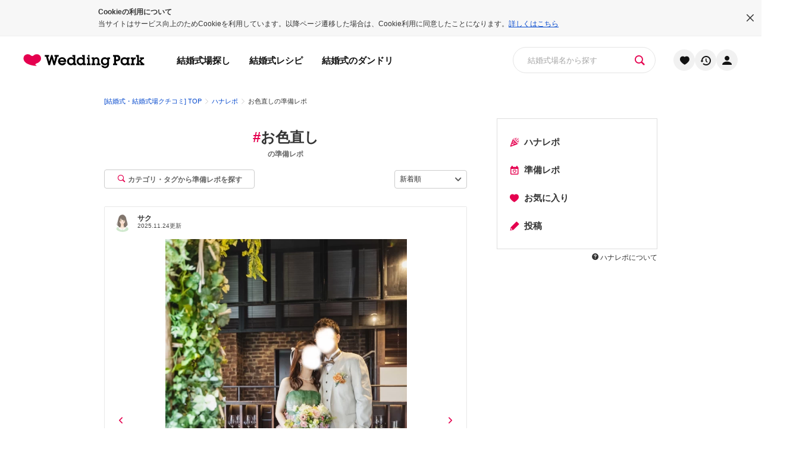

--- FILE ---
content_type: text/html; charset=UTF-8
request_url: https://www.weddingpark.net/hanarepo/tag34/
body_size: 45372
content:
<!DOCTYPE html><html lang="ja"><head><meta charset="utf-8" /><script type="text/javascript">(window.NREUM||(NREUM={})).init={privacy:{cookies_enabled:true},ajax:{deny_list:["bam.nr-data.net"]},feature_flags:["soft_nav"],distributed_tracing:{enabled:true}};(window.NREUM||(NREUM={})).loader_config={agentID:"1134168434",accountID:"401944",trustKey:"2890486",xpid:"UAYGWFJXGwoCXVNXAAUFUQ==",licenseKey:"9f8773e463",applicationID:"929257427",browserID:"1134168434"};;/*! For license information please see nr-loader-spa-1.308.0.min.js.LICENSE.txt */
(()=>{var e,t,r={384:(e,t,r)=>{"use strict";r.d(t,{NT:()=>a,US:()=>u,Zm:()=>o,bQ:()=>d,dV:()=>c,pV:()=>l});var n=r(6154),i=r(1863),s=r(1910);const a={beacon:"bam.nr-data.net",errorBeacon:"bam.nr-data.net"};function o(){return n.gm.NREUM||(n.gm.NREUM={}),void 0===n.gm.newrelic&&(n.gm.newrelic=n.gm.NREUM),n.gm.NREUM}function c(){let e=o();return e.o||(e.o={ST:n.gm.setTimeout,SI:n.gm.setImmediate||n.gm.setInterval,CT:n.gm.clearTimeout,XHR:n.gm.XMLHttpRequest,REQ:n.gm.Request,EV:n.gm.Event,PR:n.gm.Promise,MO:n.gm.MutationObserver,FETCH:n.gm.fetch,WS:n.gm.WebSocket},(0,s.i)(...Object.values(e.o))),e}function d(e,t){let r=o();r.initializedAgents??={},t.initializedAt={ms:(0,i.t)(),date:new Date},r.initializedAgents[e]=t}function u(e,t){o()[e]=t}function l(){return function(){let e=o();const t=e.info||{};e.info={beacon:a.beacon,errorBeacon:a.errorBeacon,...t}}(),function(){let e=o();const t=e.init||{};e.init={...t}}(),c(),function(){let e=o();const t=e.loader_config||{};e.loader_config={...t}}(),o()}},782:(e,t,r)=>{"use strict";r.d(t,{T:()=>n});const n=r(860).K7.pageViewTiming},860:(e,t,r)=>{"use strict";r.d(t,{$J:()=>u,K7:()=>c,P3:()=>d,XX:()=>i,Yy:()=>o,df:()=>s,qY:()=>n,v4:()=>a});const n="events",i="jserrors",s="browser/blobs",a="rum",o="browser/logs",c={ajax:"ajax",genericEvents:"generic_events",jserrors:i,logging:"logging",metrics:"metrics",pageAction:"page_action",pageViewEvent:"page_view_event",pageViewTiming:"page_view_timing",sessionReplay:"session_replay",sessionTrace:"session_trace",softNav:"soft_navigations",spa:"spa"},d={[c.pageViewEvent]:1,[c.pageViewTiming]:2,[c.metrics]:3,[c.jserrors]:4,[c.spa]:5,[c.ajax]:6,[c.sessionTrace]:7,[c.softNav]:8,[c.sessionReplay]:9,[c.logging]:10,[c.genericEvents]:11},u={[c.pageViewEvent]:a,[c.pageViewTiming]:n,[c.ajax]:n,[c.spa]:n,[c.softNav]:n,[c.metrics]:i,[c.jserrors]:i,[c.sessionTrace]:s,[c.sessionReplay]:s,[c.logging]:o,[c.genericEvents]:"ins"}},944:(e,t,r)=>{"use strict";r.d(t,{R:()=>i});var n=r(3241);function i(e,t){"function"==typeof console.debug&&(console.debug("New Relic Warning: https://github.com/newrelic/newrelic-browser-agent/blob/main/docs/warning-codes.md#".concat(e),t),(0,n.W)({agentIdentifier:null,drained:null,type:"data",name:"warn",feature:"warn",data:{code:e,secondary:t}}))}},993:(e,t,r)=>{"use strict";r.d(t,{A$:()=>s,ET:()=>a,TZ:()=>o,p_:()=>i});var n=r(860);const i={ERROR:"ERROR",WARN:"WARN",INFO:"INFO",DEBUG:"DEBUG",TRACE:"TRACE"},s={OFF:0,ERROR:1,WARN:2,INFO:3,DEBUG:4,TRACE:5},a="log",o=n.K7.logging},1541:(e,t,r)=>{"use strict";r.d(t,{U:()=>i,f:()=>n});const n={MFE:"MFE",BA:"BA"};function i(e,t){if(2!==t?.harvestEndpointVersion)return{};const r=t.agentRef.runtime.appMetadata.agents[0].entityGuid;return e?{"source.id":e.id,"source.name":e.name,"source.type":e.type,"parent.id":e.parent?.id||r,"parent.type":e.parent?.type||n.BA}:{"entity.guid":r,appId:t.agentRef.info.applicationID}}},1687:(e,t,r)=>{"use strict";r.d(t,{Ak:()=>d,Ze:()=>h,x3:()=>u});var n=r(3241),i=r(7836),s=r(3606),a=r(860),o=r(2646);const c={};function d(e,t){const r={staged:!1,priority:a.P3[t]||0};l(e),c[e].get(t)||c[e].set(t,r)}function u(e,t){e&&c[e]&&(c[e].get(t)&&c[e].delete(t),p(e,t,!1),c[e].size&&f(e))}function l(e){if(!e)throw new Error("agentIdentifier required");c[e]||(c[e]=new Map)}function h(e="",t="feature",r=!1){if(l(e),!e||!c[e].get(t)||r)return p(e,t);c[e].get(t).staged=!0,f(e)}function f(e){const t=Array.from(c[e]);t.every(([e,t])=>t.staged)&&(t.sort((e,t)=>e[1].priority-t[1].priority),t.forEach(([t])=>{c[e].delete(t),p(e,t)}))}function p(e,t,r=!0){const a=e?i.ee.get(e):i.ee,c=s.i.handlers;if(!a.aborted&&a.backlog&&c){if((0,n.W)({agentIdentifier:e,type:"lifecycle",name:"drain",feature:t}),r){const e=a.backlog[t],r=c[t];if(r){for(let t=0;e&&t<e.length;++t)g(e[t],r);Object.entries(r).forEach(([e,t])=>{Object.values(t||{}).forEach(t=>{t[0]?.on&&t[0]?.context()instanceof o.y&&t[0].on(e,t[1])})})}}a.isolatedBacklog||delete c[t],a.backlog[t]=null,a.emit("drain-"+t,[])}}function g(e,t){var r=e[1];Object.values(t[r]||{}).forEach(t=>{var r=e[0];if(t[0]===r){var n=t[1],i=e[3],s=e[2];n.apply(i,s)}})}},1738:(e,t,r)=>{"use strict";r.d(t,{U:()=>f,Y:()=>h});var n=r(3241),i=r(9908),s=r(1863),a=r(944),o=r(5701),c=r(3969),d=r(8362),u=r(860),l=r(4261);function h(e,t,r,s){const h=s||r;!h||h[e]&&h[e]!==d.d.prototype[e]||(h[e]=function(){(0,i.p)(c.xV,["API/"+e+"/called"],void 0,u.K7.metrics,r.ee),(0,n.W)({agentIdentifier:r.agentIdentifier,drained:!!o.B?.[r.agentIdentifier],type:"data",name:"api",feature:l.Pl+e,data:{}});try{return t.apply(this,arguments)}catch(e){(0,a.R)(23,e)}})}function f(e,t,r,n,a){const o=e.info;null===r?delete o.jsAttributes[t]:o.jsAttributes[t]=r,(a||null===r)&&(0,i.p)(l.Pl+n,[(0,s.t)(),t,r],void 0,"session",e.ee)}},1741:(e,t,r)=>{"use strict";r.d(t,{W:()=>s});var n=r(944),i=r(4261);class s{#e(e,...t){if(this[e]!==s.prototype[e])return this[e](...t);(0,n.R)(35,e)}addPageAction(e,t){return this.#e(i.hG,e,t)}register(e){return this.#e(i.eY,e)}recordCustomEvent(e,t){return this.#e(i.fF,e,t)}setPageViewName(e,t){return this.#e(i.Fw,e,t)}setCustomAttribute(e,t,r){return this.#e(i.cD,e,t,r)}noticeError(e,t){return this.#e(i.o5,e,t)}setUserId(e,t=!1){return this.#e(i.Dl,e,t)}setApplicationVersion(e){return this.#e(i.nb,e)}setErrorHandler(e){return this.#e(i.bt,e)}addRelease(e,t){return this.#e(i.k6,e,t)}log(e,t){return this.#e(i.$9,e,t)}start(){return this.#e(i.d3)}finished(e){return this.#e(i.BL,e)}recordReplay(){return this.#e(i.CH)}pauseReplay(){return this.#e(i.Tb)}addToTrace(e){return this.#e(i.U2,e)}setCurrentRouteName(e){return this.#e(i.PA,e)}interaction(e){return this.#e(i.dT,e)}wrapLogger(e,t,r){return this.#e(i.Wb,e,t,r)}measure(e,t){return this.#e(i.V1,e,t)}consent(e){return this.#e(i.Pv,e)}}},1863:(e,t,r)=>{"use strict";function n(){return Math.floor(performance.now())}r.d(t,{t:()=>n})},1910:(e,t,r)=>{"use strict";r.d(t,{i:()=>s});var n=r(944);const i=new Map;function s(...e){return e.every(e=>{if(i.has(e))return i.get(e);const t="function"==typeof e?e.toString():"",r=t.includes("[native code]"),s=t.includes("nrWrapper");return r||s||(0,n.R)(64,e?.name||t),i.set(e,r),r})}},2555:(e,t,r)=>{"use strict";r.d(t,{D:()=>o,f:()=>a});var n=r(384),i=r(8122);const s={beacon:n.NT.beacon,errorBeacon:n.NT.errorBeacon,licenseKey:void 0,applicationID:void 0,sa:void 0,queueTime:void 0,applicationTime:void 0,ttGuid:void 0,user:void 0,account:void 0,product:void 0,extra:void 0,jsAttributes:{},userAttributes:void 0,atts:void 0,transactionName:void 0,tNamePlain:void 0};function a(e){try{return!!e.licenseKey&&!!e.errorBeacon&&!!e.applicationID}catch(e){return!1}}const o=e=>(0,i.a)(e,s)},2614:(e,t,r)=>{"use strict";r.d(t,{BB:()=>a,H3:()=>n,g:()=>d,iL:()=>c,tS:()=>o,uh:()=>i,wk:()=>s});const n="NRBA",i="SESSION",s=144e5,a=18e5,o={STARTED:"session-started",PAUSE:"session-pause",RESET:"session-reset",RESUME:"session-resume",UPDATE:"session-update"},c={SAME_TAB:"same-tab",CROSS_TAB:"cross-tab"},d={OFF:0,FULL:1,ERROR:2}},2646:(e,t,r)=>{"use strict";r.d(t,{y:()=>n});class n{constructor(e){this.contextId=e}}},2843:(e,t,r)=>{"use strict";r.d(t,{G:()=>s,u:()=>i});var n=r(3878);function i(e,t=!1,r,i){(0,n.DD)("visibilitychange",function(){if(t)return void("hidden"===document.visibilityState&&e());e(document.visibilityState)},r,i)}function s(e,t,r){(0,n.sp)("pagehide",e,t,r)}},3241:(e,t,r)=>{"use strict";r.d(t,{W:()=>s});var n=r(6154);const i="newrelic";function s(e={}){try{n.gm.dispatchEvent(new CustomEvent(i,{detail:e}))}catch(e){}}},3304:(e,t,r)=>{"use strict";r.d(t,{A:()=>s});var n=r(7836);const i=()=>{const e=new WeakSet;return(t,r)=>{if("object"==typeof r&&null!==r){if(e.has(r))return;e.add(r)}return r}};function s(e){try{return JSON.stringify(e,i())??""}catch(e){try{n.ee.emit("internal-error",[e])}catch(e){}return""}}},3333:(e,t,r)=>{"use strict";r.d(t,{$v:()=>u,TZ:()=>n,Xh:()=>c,Zp:()=>i,kd:()=>d,mq:()=>o,nf:()=>a,qN:()=>s});const n=r(860).K7.genericEvents,i=["auxclick","click","copy","keydown","paste","scrollend"],s=["focus","blur"],a=4,o=1e3,c=2e3,d=["PageAction","UserAction","BrowserPerformance"],u={RESOURCES:"experimental.resources",REGISTER:"register"}},3434:(e,t,r)=>{"use strict";r.d(t,{Jt:()=>s,YM:()=>d});var n=r(7836),i=r(5607);const s="nr@original:".concat(i.W),a=50;var o=Object.prototype.hasOwnProperty,c=!1;function d(e,t){return e||(e=n.ee),r.inPlace=function(e,t,n,i,s){n||(n="");const a="-"===n.charAt(0);for(let o=0;o<t.length;o++){const c=t[o],d=e[c];l(d)||(e[c]=r(d,a?c+n:n,i,c,s))}},r.flag=s,r;function r(t,r,n,c,d){return l(t)?t:(r||(r=""),nrWrapper[s]=t,function(e,t,r){if(Object.defineProperty&&Object.keys)try{return Object.keys(e).forEach(function(r){Object.defineProperty(t,r,{get:function(){return e[r]},set:function(t){return e[r]=t,t}})}),t}catch(e){u([e],r)}for(var n in e)o.call(e,n)&&(t[n]=e[n])}(t,nrWrapper,e),nrWrapper);function nrWrapper(){var s,o,l,h;let f;try{o=this,s=[...arguments],l="function"==typeof n?n(s,o):n||{}}catch(t){u([t,"",[s,o,c],l],e)}i(r+"start",[s,o,c],l,d);const p=performance.now();let g;try{return h=t.apply(o,s),g=performance.now(),h}catch(e){throw g=performance.now(),i(r+"err",[s,o,e],l,d),f=e,f}finally{const e=g-p,t={start:p,end:g,duration:e,isLongTask:e>=a,methodName:c,thrownError:f};t.isLongTask&&i("long-task",[t,o],l,d),i(r+"end",[s,o,h],l,d)}}}function i(r,n,i,s){if(!c||t){var a=c;c=!0;try{e.emit(r,n,i,t,s)}catch(t){u([t,r,n,i],e)}c=a}}}function u(e,t){t||(t=n.ee);try{t.emit("internal-error",e)}catch(e){}}function l(e){return!(e&&"function"==typeof e&&e.apply&&!e[s])}},3606:(e,t,r)=>{"use strict";r.d(t,{i:()=>s});var n=r(9908);s.on=a;var i=s.handlers={};function s(e,t,r,s){a(s||n.d,i,e,t,r)}function a(e,t,r,i,s){s||(s="feature"),e||(e=n.d);var a=t[s]=t[s]||{};(a[r]=a[r]||[]).push([e,i])}},3738:(e,t,r)=>{"use strict";r.d(t,{He:()=>i,Kp:()=>o,Lc:()=>d,Rz:()=>u,TZ:()=>n,bD:()=>s,d3:()=>a,jx:()=>l,sl:()=>h,uP:()=>c});const n=r(860).K7.sessionTrace,i="bstResource",s="resource",a="-start",o="-end",c="fn"+a,d="fn"+o,u="pushState",l=1e3,h=3e4},3785:(e,t,r)=>{"use strict";r.d(t,{R:()=>c,b:()=>d});var n=r(9908),i=r(1863),s=r(860),a=r(3969),o=r(993);function c(e,t,r={},c=o.p_.INFO,d=!0,u,l=(0,i.t)()){(0,n.p)(a.xV,["API/logging/".concat(c.toLowerCase(),"/called")],void 0,s.K7.metrics,e),(0,n.p)(o.ET,[l,t,r,c,d,u],void 0,s.K7.logging,e)}function d(e){return"string"==typeof e&&Object.values(o.p_).some(t=>t===e.toUpperCase().trim())}},3878:(e,t,r)=>{"use strict";function n(e,t){return{capture:e,passive:!1,signal:t}}function i(e,t,r=!1,i){window.addEventListener(e,t,n(r,i))}function s(e,t,r=!1,i){document.addEventListener(e,t,n(r,i))}r.d(t,{DD:()=>s,jT:()=>n,sp:()=>i})},3962:(e,t,r)=>{"use strict";r.d(t,{AM:()=>a,O2:()=>l,OV:()=>s,Qu:()=>h,TZ:()=>c,ih:()=>f,pP:()=>o,t1:()=>u,tC:()=>i,wD:()=>d});var n=r(860);const i=["click","keydown","submit"],s="popstate",a="api",o="initialPageLoad",c=n.K7.softNav,d=5e3,u=500,l={INITIAL_PAGE_LOAD:"",ROUTE_CHANGE:1,UNSPECIFIED:2},h={INTERACTION:1,AJAX:2,CUSTOM_END:3,CUSTOM_TRACER:4},f={IP:"in progress",PF:"pending finish",FIN:"finished",CAN:"cancelled"}},3969:(e,t,r)=>{"use strict";r.d(t,{TZ:()=>n,XG:()=>o,rs:()=>i,xV:()=>a,z_:()=>s});const n=r(860).K7.metrics,i="sm",s="cm",a="storeSupportabilityMetrics",o="storeEventMetrics"},4234:(e,t,r)=>{"use strict";r.d(t,{W:()=>s});var n=r(7836),i=r(1687);class s{constructor(e,t){this.agentIdentifier=e,this.ee=n.ee.get(e),this.featureName=t,this.blocked=!1}deregisterDrain(){(0,i.x3)(this.agentIdentifier,this.featureName)}}},4261:(e,t,r)=>{"use strict";r.d(t,{$9:()=>u,BL:()=>c,CH:()=>p,Dl:()=>R,Fw:()=>w,PA:()=>v,Pl:()=>n,Pv:()=>A,Tb:()=>h,U2:()=>a,V1:()=>E,Wb:()=>T,bt:()=>y,cD:()=>b,d3:()=>x,dT:()=>d,eY:()=>g,fF:()=>f,hG:()=>s,hw:()=>i,k6:()=>o,nb:()=>m,o5:()=>l});const n="api-",i=n+"ixn-",s="addPageAction",a="addToTrace",o="addRelease",c="finished",d="interaction",u="log",l="noticeError",h="pauseReplay",f="recordCustomEvent",p="recordReplay",g="register",m="setApplicationVersion",v="setCurrentRouteName",b="setCustomAttribute",y="setErrorHandler",w="setPageViewName",R="setUserId",x="start",T="wrapLogger",E="measure",A="consent"},5205:(e,t,r)=>{"use strict";r.d(t,{j:()=>S});var n=r(384),i=r(1741);var s=r(2555),a=r(3333);const o=e=>{if(!e||"string"!=typeof e)return!1;try{document.createDocumentFragment().querySelector(e)}catch{return!1}return!0};var c=r(2614),d=r(944),u=r(8122);const l="[data-nr-mask]",h=e=>(0,u.a)(e,(()=>{const e={feature_flags:[],experimental:{allow_registered_children:!1,resources:!1},mask_selector:"*",block_selector:"[data-nr-block]",mask_input_options:{color:!1,date:!1,"datetime-local":!1,email:!1,month:!1,number:!1,range:!1,search:!1,tel:!1,text:!1,time:!1,url:!1,week:!1,textarea:!1,select:!1,password:!0}};return{ajax:{deny_list:void 0,block_internal:!0,enabled:!0,autoStart:!0},api:{get allow_registered_children(){return e.feature_flags.includes(a.$v.REGISTER)||e.experimental.allow_registered_children},set allow_registered_children(t){e.experimental.allow_registered_children=t},duplicate_registered_data:!1},browser_consent_mode:{enabled:!1},distributed_tracing:{enabled:void 0,exclude_newrelic_header:void 0,cors_use_newrelic_header:void 0,cors_use_tracecontext_headers:void 0,allowed_origins:void 0},get feature_flags(){return e.feature_flags},set feature_flags(t){e.feature_flags=t},generic_events:{enabled:!0,autoStart:!0},harvest:{interval:30},jserrors:{enabled:!0,autoStart:!0},logging:{enabled:!0,autoStart:!0},metrics:{enabled:!0,autoStart:!0},obfuscate:void 0,page_action:{enabled:!0},page_view_event:{enabled:!0,autoStart:!0},page_view_timing:{enabled:!0,autoStart:!0},performance:{capture_marks:!1,capture_measures:!1,capture_detail:!0,resources:{get enabled(){return e.feature_flags.includes(a.$v.RESOURCES)||e.experimental.resources},set enabled(t){e.experimental.resources=t},asset_types:[],first_party_domains:[],ignore_newrelic:!0}},privacy:{cookies_enabled:!0},proxy:{assets:void 0,beacon:void 0},session:{expiresMs:c.wk,inactiveMs:c.BB},session_replay:{autoStart:!0,enabled:!1,preload:!1,sampling_rate:10,error_sampling_rate:100,collect_fonts:!1,inline_images:!1,fix_stylesheets:!0,mask_all_inputs:!0,get mask_text_selector(){return e.mask_selector},set mask_text_selector(t){o(t)?e.mask_selector="".concat(t,",").concat(l):""===t||null===t?e.mask_selector=l:(0,d.R)(5,t)},get block_class(){return"nr-block"},get ignore_class(){return"nr-ignore"},get mask_text_class(){return"nr-mask"},get block_selector(){return e.block_selector},set block_selector(t){o(t)?e.block_selector+=",".concat(t):""!==t&&(0,d.R)(6,t)},get mask_input_options(){return e.mask_input_options},set mask_input_options(t){t&&"object"==typeof t?e.mask_input_options={...t,password:!0}:(0,d.R)(7,t)}},session_trace:{enabled:!0,autoStart:!0},soft_navigations:{enabled:!0,autoStart:!0},spa:{enabled:!0,autoStart:!0},ssl:void 0,user_actions:{enabled:!0,elementAttributes:["id","className","tagName","type"]}}})());var f=r(6154),p=r(9324);let g=0;const m={buildEnv:p.F3,distMethod:p.Xs,version:p.xv,originTime:f.WN},v={consented:!1},b={appMetadata:{},get consented(){return this.session?.state?.consent||v.consented},set consented(e){v.consented=e},customTransaction:void 0,denyList:void 0,disabled:!1,harvester:void 0,isolatedBacklog:!1,isRecording:!1,loaderType:void 0,maxBytes:3e4,obfuscator:void 0,onerror:void 0,ptid:void 0,releaseIds:{},session:void 0,timeKeeper:void 0,registeredEntities:[],jsAttributesMetadata:{bytes:0},get harvestCount(){return++g}},y=e=>{const t=(0,u.a)(e,b),r=Object.keys(m).reduce((e,t)=>(e[t]={value:m[t],writable:!1,configurable:!0,enumerable:!0},e),{});return Object.defineProperties(t,r)};var w=r(5701);const R=e=>{const t=e.startsWith("http");e+="/",r.p=t?e:"https://"+e};var x=r(7836),T=r(3241);const E={accountID:void 0,trustKey:void 0,agentID:void 0,licenseKey:void 0,applicationID:void 0,xpid:void 0},A=e=>(0,u.a)(e,E),_=new Set;function S(e,t={},r,a){let{init:o,info:c,loader_config:d,runtime:u={},exposed:l=!0}=t;if(!c){const e=(0,n.pV)();o=e.init,c=e.info,d=e.loader_config}e.init=h(o||{}),e.loader_config=A(d||{}),c.jsAttributes??={},f.bv&&(c.jsAttributes.isWorker=!0),e.info=(0,s.D)(c);const p=e.init,g=[c.beacon,c.errorBeacon];_.has(e.agentIdentifier)||(p.proxy.assets&&(R(p.proxy.assets),g.push(p.proxy.assets)),p.proxy.beacon&&g.push(p.proxy.beacon),e.beacons=[...g],function(e){const t=(0,n.pV)();Object.getOwnPropertyNames(i.W.prototype).forEach(r=>{const n=i.W.prototype[r];if("function"!=typeof n||"constructor"===n)return;let s=t[r];e[r]&&!1!==e.exposed&&"micro-agent"!==e.runtime?.loaderType&&(t[r]=(...t)=>{const n=e[r](...t);return s?s(...t):n})})}(e),(0,n.US)("activatedFeatures",w.B)),u.denyList=[...p.ajax.deny_list||[],...p.ajax.block_internal?g:[]],u.ptid=e.agentIdentifier,u.loaderType=r,e.runtime=y(u),_.has(e.agentIdentifier)||(e.ee=x.ee.get(e.agentIdentifier),e.exposed=l,(0,T.W)({agentIdentifier:e.agentIdentifier,drained:!!w.B?.[e.agentIdentifier],type:"lifecycle",name:"initialize",feature:void 0,data:e.config})),_.add(e.agentIdentifier)}},5270:(e,t,r)=>{"use strict";r.d(t,{Aw:()=>a,SR:()=>s,rF:()=>o});var n=r(384),i=r(7767);function s(e){return!!(0,n.dV)().o.MO&&(0,i.V)(e)&&!0===e?.session_trace.enabled}function a(e){return!0===e?.session_replay.preload&&s(e)}function o(e,t){try{if("string"==typeof t?.type){if("password"===t.type.toLowerCase())return"*".repeat(e?.length||0);if(void 0!==t?.dataset?.nrUnmask||t?.classList?.contains("nr-unmask"))return e}}catch(e){}return"string"==typeof e?e.replace(/[\S]/g,"*"):"*".repeat(e?.length||0)}},5289:(e,t,r)=>{"use strict";r.d(t,{GG:()=>a,Qr:()=>c,sB:()=>o});var n=r(3878),i=r(6389);function s(){return"undefined"==typeof document||"complete"===document.readyState}function a(e,t){if(s())return e();const r=(0,i.J)(e),a=setInterval(()=>{s()&&(clearInterval(a),r())},500);(0,n.sp)("load",r,t)}function o(e){if(s())return e();(0,n.DD)("DOMContentLoaded",e)}function c(e){if(s())return e();(0,n.sp)("popstate",e)}},5607:(e,t,r)=>{"use strict";r.d(t,{W:()=>n});const n=(0,r(9566).bz)()},5701:(e,t,r)=>{"use strict";r.d(t,{B:()=>s,t:()=>a});var n=r(3241);const i=new Set,s={};function a(e,t){const r=t.agentIdentifier;s[r]??={},e&&"object"==typeof e&&(i.has(r)||(t.ee.emit("rumresp",[e]),s[r]=e,i.add(r),(0,n.W)({agentIdentifier:r,loaded:!0,drained:!0,type:"lifecycle",name:"load",feature:void 0,data:e})))}},6154:(e,t,r)=>{"use strict";r.d(t,{OF:()=>d,RI:()=>i,WN:()=>h,bv:()=>s,eN:()=>f,gm:()=>a,lR:()=>l,m:()=>c,mw:()=>o,sb:()=>u});var n=r(1863);const i="undefined"!=typeof window&&!!window.document,s="undefined"!=typeof WorkerGlobalScope&&("undefined"!=typeof self&&self instanceof WorkerGlobalScope&&self.navigator instanceof WorkerNavigator||"undefined"!=typeof globalThis&&globalThis instanceof WorkerGlobalScope&&globalThis.navigator instanceof WorkerNavigator),a=i?window:"undefined"!=typeof WorkerGlobalScope&&("undefined"!=typeof self&&self instanceof WorkerGlobalScope&&self||"undefined"!=typeof globalThis&&globalThis instanceof WorkerGlobalScope&&globalThis),o=Boolean("hidden"===a?.document?.visibilityState),c=""+a?.location,d=/iPad|iPhone|iPod/.test(a.navigator?.userAgent),u=d&&"undefined"==typeof SharedWorker,l=(()=>{const e=a.navigator?.userAgent?.match(/Firefox[/\s](\d+\.\d+)/);return Array.isArray(e)&&e.length>=2?+e[1]:0})(),h=Date.now()-(0,n.t)(),f=()=>"undefined"!=typeof PerformanceNavigationTiming&&a?.performance?.getEntriesByType("navigation")?.[0]?.responseStart},6344:(e,t,r)=>{"use strict";r.d(t,{BB:()=>u,Qb:()=>l,TZ:()=>i,Ug:()=>a,Vh:()=>s,_s:()=>o,bc:()=>d,yP:()=>c});var n=r(2614);const i=r(860).K7.sessionReplay,s="errorDuringReplay",a=.12,o={DomContentLoaded:0,Load:1,FullSnapshot:2,IncrementalSnapshot:3,Meta:4,Custom:5},c={[n.g.ERROR]:15e3,[n.g.FULL]:3e5,[n.g.OFF]:0},d={RESET:{message:"Session was reset",sm:"Reset"},IMPORT:{message:"Recorder failed to import",sm:"Import"},TOO_MANY:{message:"429: Too Many Requests",sm:"Too-Many"},TOO_BIG:{message:"Payload was too large",sm:"Too-Big"},CROSS_TAB:{message:"Session Entity was set to OFF on another tab",sm:"Cross-Tab"},ENTITLEMENTS:{message:"Session Replay is not allowed and will not be started",sm:"Entitlement"}},u=5e3,l={API:"api",RESUME:"resume",SWITCH_TO_FULL:"switchToFull",INITIALIZE:"initialize",PRELOAD:"preload"}},6389:(e,t,r)=>{"use strict";function n(e,t=500,r={}){const n=r?.leading||!1;let i;return(...r)=>{n&&void 0===i&&(e.apply(this,r),i=setTimeout(()=>{i=clearTimeout(i)},t)),n||(clearTimeout(i),i=setTimeout(()=>{e.apply(this,r)},t))}}function i(e){let t=!1;return(...r)=>{t||(t=!0,e.apply(this,r))}}r.d(t,{J:()=>i,s:()=>n})},6630:(e,t,r)=>{"use strict";r.d(t,{T:()=>n});const n=r(860).K7.pageViewEvent},6774:(e,t,r)=>{"use strict";r.d(t,{T:()=>n});const n=r(860).K7.jserrors},7295:(e,t,r)=>{"use strict";r.d(t,{Xv:()=>a,gX:()=>i,iW:()=>s});var n=[];function i(e){if(!e||s(e))return!1;if(0===n.length)return!0;if("*"===n[0].hostname)return!1;for(var t=0;t<n.length;t++){var r=n[t];if(r.hostname.test(e.hostname)&&r.pathname.test(e.pathname))return!1}return!0}function s(e){return void 0===e.hostname}function a(e){if(n=[],e&&e.length)for(var t=0;t<e.length;t++){let r=e[t];if(!r)continue;if("*"===r)return void(n=[{hostname:"*"}]);0===r.indexOf("http://")?r=r.substring(7):0===r.indexOf("https://")&&(r=r.substring(8));const i=r.indexOf("/");let s,a;i>0?(s=r.substring(0,i),a=r.substring(i)):(s=r,a="*");let[c]=s.split(":");n.push({hostname:o(c),pathname:o(a,!0)})}}function o(e,t=!1){const r=e.replace(/[.+?^${}()|[\]\\]/g,e=>"\\"+e).replace(/\*/g,".*?");return new RegExp((t?"^":"")+r+"$")}},7485:(e,t,r)=>{"use strict";r.d(t,{D:()=>i});var n=r(6154);function i(e){if(0===(e||"").indexOf("data:"))return{protocol:"data"};try{const t=new URL(e,location.href),r={port:t.port,hostname:t.hostname,pathname:t.pathname,search:t.search,protocol:t.protocol.slice(0,t.protocol.indexOf(":")),sameOrigin:t.protocol===n.gm?.location?.protocol&&t.host===n.gm?.location?.host};return r.port&&""!==r.port||("http:"===t.protocol&&(r.port="80"),"https:"===t.protocol&&(r.port="443")),r.pathname&&""!==r.pathname?r.pathname.startsWith("/")||(r.pathname="/".concat(r.pathname)):r.pathname="/",r}catch(e){return{}}}},7699:(e,t,r)=>{"use strict";r.d(t,{It:()=>s,KC:()=>o,No:()=>i,qh:()=>a});var n=r(860);const i=16e3,s=1e6,a="SESSION_ERROR",o={[n.K7.logging]:!0,[n.K7.genericEvents]:!1,[n.K7.jserrors]:!1,[n.K7.ajax]:!1}},7767:(e,t,r)=>{"use strict";r.d(t,{V:()=>i});var n=r(6154);const i=e=>n.RI&&!0===e?.privacy.cookies_enabled},7836:(e,t,r)=>{"use strict";r.d(t,{P:()=>o,ee:()=>c});var n=r(384),i=r(8990),s=r(2646),a=r(5607);const o="nr@context:".concat(a.W),c=function e(t,r){var n={},a={},u={},l=!1;try{l=16===r.length&&d.initializedAgents?.[r]?.runtime.isolatedBacklog}catch(e){}var h={on:p,addEventListener:p,removeEventListener:function(e,t){var r=n[e];if(!r)return;for(var i=0;i<r.length;i++)r[i]===t&&r.splice(i,1)},emit:function(e,r,n,i,s){!1!==s&&(s=!0);if(c.aborted&&!i)return;t&&s&&t.emit(e,r,n);var o=f(n);g(e).forEach(e=>{e.apply(o,r)});var d=v()[a[e]];d&&d.push([h,e,r,o]);return o},get:m,listeners:g,context:f,buffer:function(e,t){const r=v();if(t=t||"feature",h.aborted)return;Object.entries(e||{}).forEach(([e,n])=>{a[n]=t,t in r||(r[t]=[])})},abort:function(){h._aborted=!0,Object.keys(h.backlog).forEach(e=>{delete h.backlog[e]})},isBuffering:function(e){return!!v()[a[e]]},debugId:r,backlog:l?{}:t&&"object"==typeof t.backlog?t.backlog:{},isolatedBacklog:l};return Object.defineProperty(h,"aborted",{get:()=>{let e=h._aborted||!1;return e||(t&&(e=t.aborted),e)}}),h;function f(e){return e&&e instanceof s.y?e:e?(0,i.I)(e,o,()=>new s.y(o)):new s.y(o)}function p(e,t){n[e]=g(e).concat(t)}function g(e){return n[e]||[]}function m(t){return u[t]=u[t]||e(h,t)}function v(){return h.backlog}}(void 0,"globalEE"),d=(0,n.Zm)();d.ee||(d.ee=c)},8122:(e,t,r)=>{"use strict";r.d(t,{a:()=>i});var n=r(944);function i(e,t){try{if(!e||"object"!=typeof e)return(0,n.R)(3);if(!t||"object"!=typeof t)return(0,n.R)(4);const r=Object.create(Object.getPrototypeOf(t),Object.getOwnPropertyDescriptors(t)),s=0===Object.keys(r).length?e:r;for(let a in s)if(void 0!==e[a])try{if(null===e[a]){r[a]=null;continue}Array.isArray(e[a])&&Array.isArray(t[a])?r[a]=Array.from(new Set([...e[a],...t[a]])):"object"==typeof e[a]&&"object"==typeof t[a]?r[a]=i(e[a],t[a]):r[a]=e[a]}catch(e){r[a]||(0,n.R)(1,e)}return r}catch(e){(0,n.R)(2,e)}}},8139:(e,t,r)=>{"use strict";r.d(t,{u:()=>h});var n=r(7836),i=r(3434),s=r(8990),a=r(6154);const o={},c=a.gm.XMLHttpRequest,d="addEventListener",u="removeEventListener",l="nr@wrapped:".concat(n.P);function h(e){var t=function(e){return(e||n.ee).get("events")}(e);if(o[t.debugId]++)return t;o[t.debugId]=1;var r=(0,i.YM)(t,!0);function h(e){r.inPlace(e,[d,u],"-",p)}function p(e,t){return e[1]}return"getPrototypeOf"in Object&&(a.RI&&f(document,h),c&&f(c.prototype,h),f(a.gm,h)),t.on(d+"-start",function(e,t){var n=e[1];if(null!==n&&("function"==typeof n||"object"==typeof n)&&"newrelic"!==e[0]){var i=(0,s.I)(n,l,function(){var e={object:function(){if("function"!=typeof n.handleEvent)return;return n.handleEvent.apply(n,arguments)},function:n}[typeof n];return e?r(e,"fn-",null,e.name||"anonymous"):n});this.wrapped=e[1]=i}}),t.on(u+"-start",function(e){e[1]=this.wrapped||e[1]}),t}function f(e,t,...r){let n=e;for(;"object"==typeof n&&!Object.prototype.hasOwnProperty.call(n,d);)n=Object.getPrototypeOf(n);n&&t(n,...r)}},8362:(e,t,r)=>{"use strict";r.d(t,{d:()=>s});var n=r(9566),i=r(1741);class s extends i.W{agentIdentifier=(0,n.LA)(16)}},8374:(e,t,r)=>{r.nc=(()=>{try{return document?.currentScript?.nonce}catch(e){}return""})()},8990:(e,t,r)=>{"use strict";r.d(t,{I:()=>i});var n=Object.prototype.hasOwnProperty;function i(e,t,r){if(n.call(e,t))return e[t];var i=r();if(Object.defineProperty&&Object.keys)try{return Object.defineProperty(e,t,{value:i,writable:!0,enumerable:!1}),i}catch(e){}return e[t]=i,i}},9119:(e,t,r)=>{"use strict";r.d(t,{L:()=>s});var n=/([^?#]*)[^#]*(#[^?]*|$).*/,i=/([^?#]*)().*/;function s(e,t){return e?e.replace(t?n:i,"$1$2"):e}},9300:(e,t,r)=>{"use strict";r.d(t,{T:()=>n});const n=r(860).K7.ajax},9324:(e,t,r)=>{"use strict";r.d(t,{AJ:()=>a,F3:()=>i,Xs:()=>s,Yq:()=>o,xv:()=>n});const n="1.308.0",i="PROD",s="CDN",a="@newrelic/rrweb",o="1.0.1"},9566:(e,t,r)=>{"use strict";r.d(t,{LA:()=>o,ZF:()=>c,bz:()=>a,el:()=>d});var n=r(6154);const i="xxxxxxxx-xxxx-4xxx-yxxx-xxxxxxxxxxxx";function s(e,t){return e?15&e[t]:16*Math.random()|0}function a(){const e=n.gm?.crypto||n.gm?.msCrypto;let t,r=0;return e&&e.getRandomValues&&(t=e.getRandomValues(new Uint8Array(30))),i.split("").map(e=>"x"===e?s(t,r++).toString(16):"y"===e?(3&s()|8).toString(16):e).join("")}function o(e){const t=n.gm?.crypto||n.gm?.msCrypto;let r,i=0;t&&t.getRandomValues&&(r=t.getRandomValues(new Uint8Array(e)));const a=[];for(var o=0;o<e;o++)a.push(s(r,i++).toString(16));return a.join("")}function c(){return o(16)}function d(){return o(32)}},9908:(e,t,r)=>{"use strict";r.d(t,{d:()=>n,p:()=>i});var n=r(7836).ee.get("handle");function i(e,t,r,i,s){s?(s.buffer([e],i),s.emit(e,t,r)):(n.buffer([e],i),n.emit(e,t,r))}}},n={};function i(e){var t=n[e];if(void 0!==t)return t.exports;var s=n[e]={exports:{}};return r[e](s,s.exports,i),s.exports}i.m=r,i.d=(e,t)=>{for(var r in t)i.o(t,r)&&!i.o(e,r)&&Object.defineProperty(e,r,{enumerable:!0,get:t[r]})},i.f={},i.e=e=>Promise.all(Object.keys(i.f).reduce((t,r)=>(i.f[r](e,t),t),[])),i.u=e=>({212:"nr-spa-compressor",249:"nr-spa-recorder",478:"nr-spa"}[e]+"-1.308.0.min.js"),i.o=(e,t)=>Object.prototype.hasOwnProperty.call(e,t),e={},t="NRBA-1.308.0.PROD:",i.l=(r,n,s,a)=>{if(e[r])e[r].push(n);else{var o,c;if(void 0!==s)for(var d=document.getElementsByTagName("script"),u=0;u<d.length;u++){var l=d[u];if(l.getAttribute("src")==r||l.getAttribute("data-webpack")==t+s){o=l;break}}if(!o){c=!0;var h={478:"sha512-RSfSVnmHk59T/uIPbdSE0LPeqcEdF4/+XhfJdBuccH5rYMOEZDhFdtnh6X6nJk7hGpzHd9Ujhsy7lZEz/ORYCQ==",249:"sha512-ehJXhmntm85NSqW4MkhfQqmeKFulra3klDyY0OPDUE+sQ3GokHlPh1pmAzuNy//3j4ac6lzIbmXLvGQBMYmrkg==",212:"sha512-B9h4CR46ndKRgMBcK+j67uSR2RCnJfGefU+A7FrgR/k42ovXy5x/MAVFiSvFxuVeEk/pNLgvYGMp1cBSK/G6Fg=="};(o=document.createElement("script")).charset="utf-8",i.nc&&o.setAttribute("nonce",i.nc),o.setAttribute("data-webpack",t+s),o.src=r,0!==o.src.indexOf(window.location.origin+"/")&&(o.crossOrigin="anonymous"),h[a]&&(o.integrity=h[a])}e[r]=[n];var f=(t,n)=>{o.onerror=o.onload=null,clearTimeout(p);var i=e[r];if(delete e[r],o.parentNode&&o.parentNode.removeChild(o),i&&i.forEach(e=>e(n)),t)return t(n)},p=setTimeout(f.bind(null,void 0,{type:"timeout",target:o}),12e4);o.onerror=f.bind(null,o.onerror),o.onload=f.bind(null,o.onload),c&&document.head.appendChild(o)}},i.r=e=>{"undefined"!=typeof Symbol&&Symbol.toStringTag&&Object.defineProperty(e,Symbol.toStringTag,{value:"Module"}),Object.defineProperty(e,"__esModule",{value:!0})},i.p="https://js-agent.newrelic.com/",(()=>{var e={38:0,788:0};i.f.j=(t,r)=>{var n=i.o(e,t)?e[t]:void 0;if(0!==n)if(n)r.push(n[2]);else{var s=new Promise((r,i)=>n=e[t]=[r,i]);r.push(n[2]=s);var a=i.p+i.u(t),o=new Error;i.l(a,r=>{if(i.o(e,t)&&(0!==(n=e[t])&&(e[t]=void 0),n)){var s=r&&("load"===r.type?"missing":r.type),a=r&&r.target&&r.target.src;o.message="Loading chunk "+t+" failed: ("+s+": "+a+")",o.name="ChunkLoadError",o.type=s,o.request=a,n[1](o)}},"chunk-"+t,t)}};var t=(t,r)=>{var n,s,[a,o,c]=r,d=0;if(a.some(t=>0!==e[t])){for(n in o)i.o(o,n)&&(i.m[n]=o[n]);if(c)c(i)}for(t&&t(r);d<a.length;d++)s=a[d],i.o(e,s)&&e[s]&&e[s][0](),e[s]=0},r=self["webpackChunk:NRBA-1.308.0.PROD"]=self["webpackChunk:NRBA-1.308.0.PROD"]||[];r.forEach(t.bind(null,0)),r.push=t.bind(null,r.push.bind(r))})(),(()=>{"use strict";i(8374);var e=i(8362),t=i(860);const r=Object.values(t.K7);var n=i(5205);var s=i(9908),a=i(1863),o=i(4261),c=i(1738);var d=i(1687),u=i(4234),l=i(5289),h=i(6154),f=i(944),p=i(5270),g=i(7767),m=i(6389),v=i(7699);class b extends u.W{constructor(e,t){super(e.agentIdentifier,t),this.agentRef=e,this.abortHandler=void 0,this.featAggregate=void 0,this.loadedSuccessfully=void 0,this.onAggregateImported=new Promise(e=>{this.loadedSuccessfully=e}),this.deferred=Promise.resolve(),!1===e.init[this.featureName].autoStart?this.deferred=new Promise((t,r)=>{this.ee.on("manual-start-all",(0,m.J)(()=>{(0,d.Ak)(e.agentIdentifier,this.featureName),t()}))}):(0,d.Ak)(e.agentIdentifier,t)}importAggregator(e,t,r={}){if(this.featAggregate)return;const n=async()=>{let n;await this.deferred;try{if((0,g.V)(e.init)){const{setupAgentSession:t}=await i.e(478).then(i.bind(i,8766));n=t(e)}}catch(e){(0,f.R)(20,e),this.ee.emit("internal-error",[e]),(0,s.p)(v.qh,[e],void 0,this.featureName,this.ee)}try{if(!this.#t(this.featureName,n,e.init))return(0,d.Ze)(this.agentIdentifier,this.featureName),void this.loadedSuccessfully(!1);const{Aggregate:i}=await t();this.featAggregate=new i(e,r),e.runtime.harvester.initializedAggregates.push(this.featAggregate),this.loadedSuccessfully(!0)}catch(e){(0,f.R)(34,e),this.abortHandler?.(),(0,d.Ze)(this.agentIdentifier,this.featureName,!0),this.loadedSuccessfully(!1),this.ee&&this.ee.abort()}};h.RI?(0,l.GG)(()=>n(),!0):n()}#t(e,r,n){if(this.blocked)return!1;switch(e){case t.K7.sessionReplay:return(0,p.SR)(n)&&!!r;case t.K7.sessionTrace:return!!r;default:return!0}}}var y=i(6630),w=i(2614),R=i(3241);class x extends b{static featureName=y.T;constructor(e){var t;super(e,y.T),this.setupInspectionEvents(e.agentIdentifier),t=e,(0,c.Y)(o.Fw,function(e,r){"string"==typeof e&&("/"!==e.charAt(0)&&(e="/"+e),t.runtime.customTransaction=(r||"http://custom.transaction")+e,(0,s.p)(o.Pl+o.Fw,[(0,a.t)()],void 0,void 0,t.ee))},t),this.importAggregator(e,()=>i.e(478).then(i.bind(i,2467)))}setupInspectionEvents(e){const t=(t,r)=>{t&&(0,R.W)({agentIdentifier:e,timeStamp:t.timeStamp,loaded:"complete"===t.target.readyState,type:"window",name:r,data:t.target.location+""})};(0,l.sB)(e=>{t(e,"DOMContentLoaded")}),(0,l.GG)(e=>{t(e,"load")}),(0,l.Qr)(e=>{t(e,"navigate")}),this.ee.on(w.tS.UPDATE,(t,r)=>{(0,R.W)({agentIdentifier:e,type:"lifecycle",name:"session",data:r})})}}var T=i(384);class E extends e.d{constructor(e){var t;(super(),h.gm)?(this.features={},(0,T.bQ)(this.agentIdentifier,this),this.desiredFeatures=new Set(e.features||[]),this.desiredFeatures.add(x),(0,n.j)(this,e,e.loaderType||"agent"),t=this,(0,c.Y)(o.cD,function(e,r,n=!1){if("string"==typeof e){if(["string","number","boolean"].includes(typeof r)||null===r)return(0,c.U)(t,e,r,o.cD,n);(0,f.R)(40,typeof r)}else(0,f.R)(39,typeof e)},t),function(e){(0,c.Y)(o.Dl,function(t,r=!1){if("string"!=typeof t&&null!==t)return void(0,f.R)(41,typeof t);const n=e.info.jsAttributes["enduser.id"];r&&null!=n&&n!==t?(0,s.p)(o.Pl+"setUserIdAndResetSession",[t],void 0,"session",e.ee):(0,c.U)(e,"enduser.id",t,o.Dl,!0)},e)}(this),function(e){(0,c.Y)(o.nb,function(t){if("string"==typeof t||null===t)return(0,c.U)(e,"application.version",t,o.nb,!1);(0,f.R)(42,typeof t)},e)}(this),function(e){(0,c.Y)(o.d3,function(){e.ee.emit("manual-start-all")},e)}(this),function(e){(0,c.Y)(o.Pv,function(t=!0){if("boolean"==typeof t){if((0,s.p)(o.Pl+o.Pv,[t],void 0,"session",e.ee),e.runtime.consented=t,t){const t=e.features.page_view_event;t.onAggregateImported.then(e=>{const r=t.featAggregate;e&&!r.sentRum&&r.sendRum()})}}else(0,f.R)(65,typeof t)},e)}(this),this.run()):(0,f.R)(21)}get config(){return{info:this.info,init:this.init,loader_config:this.loader_config,runtime:this.runtime}}get api(){return this}run(){try{const e=function(e){const t={};return r.forEach(r=>{t[r]=!!e[r]?.enabled}),t}(this.init),n=[...this.desiredFeatures];n.sort((e,r)=>t.P3[e.featureName]-t.P3[r.featureName]),n.forEach(r=>{if(!e[r.featureName]&&r.featureName!==t.K7.pageViewEvent)return;if(r.featureName===t.K7.spa)return void(0,f.R)(67);const n=function(e){switch(e){case t.K7.ajax:return[t.K7.jserrors];case t.K7.sessionTrace:return[t.K7.ajax,t.K7.pageViewEvent];case t.K7.sessionReplay:return[t.K7.sessionTrace];case t.K7.pageViewTiming:return[t.K7.pageViewEvent];default:return[]}}(r.featureName).filter(e=>!(e in this.features));n.length>0&&(0,f.R)(36,{targetFeature:r.featureName,missingDependencies:n}),this.features[r.featureName]=new r(this)})}catch(e){(0,f.R)(22,e);for(const e in this.features)this.features[e].abortHandler?.();const t=(0,T.Zm)();delete t.initializedAgents[this.agentIdentifier]?.features,delete this.sharedAggregator;return t.ee.get(this.agentIdentifier).abort(),!1}}}var A=i(2843),_=i(782);class S extends b{static featureName=_.T;constructor(e){super(e,_.T),h.RI&&((0,A.u)(()=>(0,s.p)("docHidden",[(0,a.t)()],void 0,_.T,this.ee),!0),(0,A.G)(()=>(0,s.p)("winPagehide",[(0,a.t)()],void 0,_.T,this.ee)),this.importAggregator(e,()=>i.e(478).then(i.bind(i,9917))))}}var O=i(3969);class I extends b{static featureName=O.TZ;constructor(e){super(e,O.TZ),h.RI&&document.addEventListener("securitypolicyviolation",e=>{(0,s.p)(O.xV,["Generic/CSPViolation/Detected"],void 0,this.featureName,this.ee)}),this.importAggregator(e,()=>i.e(478).then(i.bind(i,6555)))}}var N=i(6774),P=i(3878),k=i(3304);class D{constructor(e,t,r,n,i){this.name="UncaughtError",this.message="string"==typeof e?e:(0,k.A)(e),this.sourceURL=t,this.line=r,this.column=n,this.__newrelic=i}}function C(e){return M(e)?e:new D(void 0!==e?.message?e.message:e,e?.filename||e?.sourceURL,e?.lineno||e?.line,e?.colno||e?.col,e?.__newrelic,e?.cause)}function j(e){const t="Unhandled Promise Rejection: ";if(!e?.reason)return;if(M(e.reason)){try{e.reason.message.startsWith(t)||(e.reason.message=t+e.reason.message)}catch(e){}return C(e.reason)}const r=C(e.reason);return(r.message||"").startsWith(t)||(r.message=t+r.message),r}function L(e){if(e.error instanceof SyntaxError&&!/:\d+$/.test(e.error.stack?.trim())){const t=new D(e.message,e.filename,e.lineno,e.colno,e.error.__newrelic,e.cause);return t.name=SyntaxError.name,t}return M(e.error)?e.error:C(e)}function M(e){return e instanceof Error&&!!e.stack}function H(e,r,n,i,o=(0,a.t)()){"string"==typeof e&&(e=new Error(e)),(0,s.p)("err",[e,o,!1,r,n.runtime.isRecording,void 0,i],void 0,t.K7.jserrors,n.ee),(0,s.p)("uaErr",[],void 0,t.K7.genericEvents,n.ee)}var B=i(1541),K=i(993),W=i(3785);function U(e,{customAttributes:t={},level:r=K.p_.INFO}={},n,i,s=(0,a.t)()){(0,W.R)(n.ee,e,t,r,!1,i,s)}function F(e,r,n,i,c=(0,a.t)()){(0,s.p)(o.Pl+o.hG,[c,e,r,i],void 0,t.K7.genericEvents,n.ee)}function V(e,r,n,i,c=(0,a.t)()){const{start:d,end:u,customAttributes:l}=r||{},h={customAttributes:l||{}};if("object"!=typeof h.customAttributes||"string"!=typeof e||0===e.length)return void(0,f.R)(57);const p=(e,t)=>null==e?t:"number"==typeof e?e:e instanceof PerformanceMark?e.startTime:Number.NaN;if(h.start=p(d,0),h.end=p(u,c),Number.isNaN(h.start)||Number.isNaN(h.end))(0,f.R)(57);else{if(h.duration=h.end-h.start,!(h.duration<0))return(0,s.p)(o.Pl+o.V1,[h,e,i],void 0,t.K7.genericEvents,n.ee),h;(0,f.R)(58)}}function G(e,r={},n,i,c=(0,a.t)()){(0,s.p)(o.Pl+o.fF,[c,e,r,i],void 0,t.K7.genericEvents,n.ee)}function z(e){(0,c.Y)(o.eY,function(t){return Y(e,t)},e)}function Y(e,r,n){(0,f.R)(54,"newrelic.register"),r||={},r.type=B.f.MFE,r.licenseKey||=e.info.licenseKey,r.blocked=!1,r.parent=n||{},Array.isArray(r.tags)||(r.tags=[]);const i={};r.tags.forEach(e=>{"name"!==e&&"id"!==e&&(i["source.".concat(e)]=!0)}),r.isolated??=!0;let o=()=>{};const c=e.runtime.registeredEntities;if(!r.isolated){const e=c.find(({metadata:{target:{id:e}}})=>e===r.id&&!r.isolated);if(e)return e}const d=e=>{r.blocked=!0,o=e};function u(e){return"string"==typeof e&&!!e.trim()&&e.trim().length<501||"number"==typeof e}e.init.api.allow_registered_children||d((0,m.J)(()=>(0,f.R)(55))),u(r.id)&&u(r.name)||d((0,m.J)(()=>(0,f.R)(48,r)));const l={addPageAction:(t,n={})=>g(F,[t,{...i,...n},e],r),deregister:()=>{d((0,m.J)(()=>(0,f.R)(68)))},log:(t,n={})=>g(U,[t,{...n,customAttributes:{...i,...n.customAttributes||{}}},e],r),measure:(t,n={})=>g(V,[t,{...n,customAttributes:{...i,...n.customAttributes||{}}},e],r),noticeError:(t,n={})=>g(H,[t,{...i,...n},e],r),register:(t={})=>g(Y,[e,t],l.metadata.target),recordCustomEvent:(t,n={})=>g(G,[t,{...i,...n},e],r),setApplicationVersion:e=>p("application.version",e),setCustomAttribute:(e,t)=>p(e,t),setUserId:e=>p("enduser.id",e),metadata:{customAttributes:i,target:r}},h=()=>(r.blocked&&o(),r.blocked);h()||c.push(l);const p=(e,t)=>{h()||(i[e]=t)},g=(r,n,i)=>{if(h())return;const o=(0,a.t)();(0,s.p)(O.xV,["API/register/".concat(r.name,"/called")],void 0,t.K7.metrics,e.ee);try{if(e.init.api.duplicate_registered_data&&"register"!==r.name){let e=n;if(n[1]instanceof Object){const t={"child.id":i.id,"child.type":i.type};e="customAttributes"in n[1]?[n[0],{...n[1],customAttributes:{...n[1].customAttributes,...t}},...n.slice(2)]:[n[0],{...n[1],...t},...n.slice(2)]}r(...e,void 0,o)}return r(...n,i,o)}catch(e){(0,f.R)(50,e)}};return l}class Z extends b{static featureName=N.T;constructor(e){var t;super(e,N.T),t=e,(0,c.Y)(o.o5,(e,r)=>H(e,r,t),t),function(e){(0,c.Y)(o.bt,function(t){e.runtime.onerror=t},e)}(e),function(e){let t=0;(0,c.Y)(o.k6,function(e,r){++t>10||(this.runtime.releaseIds[e.slice(-200)]=(""+r).slice(-200))},e)}(e),z(e);try{this.removeOnAbort=new AbortController}catch(e){}this.ee.on("internal-error",(t,r)=>{this.abortHandler&&(0,s.p)("ierr",[C(t),(0,a.t)(),!0,{},e.runtime.isRecording,r],void 0,this.featureName,this.ee)}),h.gm.addEventListener("unhandledrejection",t=>{this.abortHandler&&(0,s.p)("err",[j(t),(0,a.t)(),!1,{unhandledPromiseRejection:1},e.runtime.isRecording],void 0,this.featureName,this.ee)},(0,P.jT)(!1,this.removeOnAbort?.signal)),h.gm.addEventListener("error",t=>{this.abortHandler&&(0,s.p)("err",[L(t),(0,a.t)(),!1,{},e.runtime.isRecording],void 0,this.featureName,this.ee)},(0,P.jT)(!1,this.removeOnAbort?.signal)),this.abortHandler=this.#r,this.importAggregator(e,()=>i.e(478).then(i.bind(i,2176)))}#r(){this.removeOnAbort?.abort(),this.abortHandler=void 0}}var q=i(8990);let X=1;function J(e){const t=typeof e;return!e||"object"!==t&&"function"!==t?-1:e===h.gm?0:(0,q.I)(e,"nr@id",function(){return X++})}function Q(e){if("string"==typeof e&&e.length)return e.length;if("object"==typeof e){if("undefined"!=typeof ArrayBuffer&&e instanceof ArrayBuffer&&e.byteLength)return e.byteLength;if("undefined"!=typeof Blob&&e instanceof Blob&&e.size)return e.size;if(!("undefined"!=typeof FormData&&e instanceof FormData))try{return(0,k.A)(e).length}catch(e){return}}}var ee=i(8139),te=i(7836),re=i(3434);const ne={},ie=["open","send"];function se(e){var t=e||te.ee;const r=function(e){return(e||te.ee).get("xhr")}(t);if(void 0===h.gm.XMLHttpRequest)return r;if(ne[r.debugId]++)return r;ne[r.debugId]=1,(0,ee.u)(t);var n=(0,re.YM)(r),i=h.gm.XMLHttpRequest,s=h.gm.MutationObserver,a=h.gm.Promise,o=h.gm.setInterval,c="readystatechange",d=["onload","onerror","onabort","onloadstart","onloadend","onprogress","ontimeout"],u=[],l=h.gm.XMLHttpRequest=function(e){const t=new i(e),s=r.context(t);try{r.emit("new-xhr",[t],s),t.addEventListener(c,(a=s,function(){var e=this;e.readyState>3&&!a.resolved&&(a.resolved=!0,r.emit("xhr-resolved",[],e)),n.inPlace(e,d,"fn-",y)}),(0,P.jT)(!1))}catch(e){(0,f.R)(15,e);try{r.emit("internal-error",[e])}catch(e){}}var a;return t};function p(e,t){n.inPlace(t,["onreadystatechange"],"fn-",y)}if(function(e,t){for(var r in e)t[r]=e[r]}(i,l),l.prototype=i.prototype,n.inPlace(l.prototype,ie,"-xhr-",y),r.on("send-xhr-start",function(e,t){p(e,t),function(e){u.push(e),s&&(g?g.then(b):o?o(b):(m=-m,v.data=m))}(t)}),r.on("open-xhr-start",p),s){var g=a&&a.resolve();if(!o&&!a){var m=1,v=document.createTextNode(m);new s(b).observe(v,{characterData:!0})}}else t.on("fn-end",function(e){e[0]&&e[0].type===c||b()});function b(){for(var e=0;e<u.length;e++)p(0,u[e]);u.length&&(u=[])}function y(e,t){return t}return r}var ae="fetch-",oe=ae+"body-",ce=["arrayBuffer","blob","json","text","formData"],de=h.gm.Request,ue=h.gm.Response,le="prototype";const he={};function fe(e){const t=function(e){return(e||te.ee).get("fetch")}(e);if(!(de&&ue&&h.gm.fetch))return t;if(he[t.debugId]++)return t;function r(e,r,n){var i=e[r];"function"==typeof i&&(e[r]=function(){var e,r=[...arguments],s={};t.emit(n+"before-start",[r],s),s[te.P]&&s[te.P].dt&&(e=s[te.P].dt);var a=i.apply(this,r);return t.emit(n+"start",[r,e],a),a.then(function(e){return t.emit(n+"end",[null,e],a),e},function(e){throw t.emit(n+"end",[e],a),e})})}return he[t.debugId]=1,ce.forEach(e=>{r(de[le],e,oe),r(ue[le],e,oe)}),r(h.gm,"fetch",ae),t.on(ae+"end",function(e,r){var n=this;if(r){var i=r.headers.get("content-length");null!==i&&(n.rxSize=i),t.emit(ae+"done",[null,r],n)}else t.emit(ae+"done",[e],n)}),t}var pe=i(7485),ge=i(9566);class me{constructor(e){this.agentRef=e}generateTracePayload(e){const t=this.agentRef.loader_config;if(!this.shouldGenerateTrace(e)||!t)return null;var r=(t.accountID||"").toString()||null,n=(t.agentID||"").toString()||null,i=(t.trustKey||"").toString()||null;if(!r||!n)return null;var s=(0,ge.ZF)(),a=(0,ge.el)(),o=Date.now(),c={spanId:s,traceId:a,timestamp:o};return(e.sameOrigin||this.isAllowedOrigin(e)&&this.useTraceContextHeadersForCors())&&(c.traceContextParentHeader=this.generateTraceContextParentHeader(s,a),c.traceContextStateHeader=this.generateTraceContextStateHeader(s,o,r,n,i)),(e.sameOrigin&&!this.excludeNewrelicHeader()||!e.sameOrigin&&this.isAllowedOrigin(e)&&this.useNewrelicHeaderForCors())&&(c.newrelicHeader=this.generateTraceHeader(s,a,o,r,n,i)),c}generateTraceContextParentHeader(e,t){return"00-"+t+"-"+e+"-01"}generateTraceContextStateHeader(e,t,r,n,i){return i+"@nr=0-1-"+r+"-"+n+"-"+e+"----"+t}generateTraceHeader(e,t,r,n,i,s){if(!("function"==typeof h.gm?.btoa))return null;var a={v:[0,1],d:{ty:"Browser",ac:n,ap:i,id:e,tr:t,ti:r}};return s&&n!==s&&(a.d.tk=s),btoa((0,k.A)(a))}shouldGenerateTrace(e){return this.agentRef.init?.distributed_tracing?.enabled&&this.isAllowedOrigin(e)}isAllowedOrigin(e){var t=!1;const r=this.agentRef.init?.distributed_tracing;if(e.sameOrigin)t=!0;else if(r?.allowed_origins instanceof Array)for(var n=0;n<r.allowed_origins.length;n++){var i=(0,pe.D)(r.allowed_origins[n]);if(e.hostname===i.hostname&&e.protocol===i.protocol&&e.port===i.port){t=!0;break}}return t}excludeNewrelicHeader(){var e=this.agentRef.init?.distributed_tracing;return!!e&&!!e.exclude_newrelic_header}useNewrelicHeaderForCors(){var e=this.agentRef.init?.distributed_tracing;return!!e&&!1!==e.cors_use_newrelic_header}useTraceContextHeadersForCors(){var e=this.agentRef.init?.distributed_tracing;return!!e&&!!e.cors_use_tracecontext_headers}}var ve=i(9300),be=i(7295);function ye(e){return"string"==typeof e?e:e instanceof(0,T.dV)().o.REQ?e.url:h.gm?.URL&&e instanceof URL?e.href:void 0}var we=["load","error","abort","timeout"],Re=we.length,xe=(0,T.dV)().o.REQ,Te=(0,T.dV)().o.XHR;const Ee="X-NewRelic-App-Data";class Ae extends b{static featureName=ve.T;constructor(e){super(e,ve.T),this.dt=new me(e),this.handler=(e,t,r,n)=>(0,s.p)(e,t,r,n,this.ee);try{const e={xmlhttprequest:"xhr",fetch:"fetch",beacon:"beacon"};h.gm?.performance?.getEntriesByType("resource").forEach(r=>{if(r.initiatorType in e&&0!==r.responseStatus){const n={status:r.responseStatus},i={rxSize:r.transferSize,duration:Math.floor(r.duration),cbTime:0};_e(n,r.name),this.handler("xhr",[n,i,r.startTime,r.responseEnd,e[r.initiatorType]],void 0,t.K7.ajax)}})}catch(e){}fe(this.ee),se(this.ee),function(e,r,n,i){function o(e){var t=this;t.totalCbs=0,t.called=0,t.cbTime=0,t.end=T,t.ended=!1,t.xhrGuids={},t.lastSize=null,t.loadCaptureCalled=!1,t.params=this.params||{},t.metrics=this.metrics||{},t.latestLongtaskEnd=0,e.addEventListener("load",function(r){E(t,e)},(0,P.jT)(!1)),h.lR||e.addEventListener("progress",function(e){t.lastSize=e.loaded},(0,P.jT)(!1))}function c(e){this.params={method:e[0]},_e(this,e[1]),this.metrics={}}function d(t,r){e.loader_config.xpid&&this.sameOrigin&&r.setRequestHeader("X-NewRelic-ID",e.loader_config.xpid);var n=i.generateTracePayload(this.parsedOrigin);if(n){var s=!1;n.newrelicHeader&&(r.setRequestHeader("newrelic",n.newrelicHeader),s=!0),n.traceContextParentHeader&&(r.setRequestHeader("traceparent",n.traceContextParentHeader),n.traceContextStateHeader&&r.setRequestHeader("tracestate",n.traceContextStateHeader),s=!0),s&&(this.dt=n)}}function u(e,t){var n=this.metrics,i=e[0],s=this;if(n&&i){var o=Q(i);o&&(n.txSize=o)}this.startTime=(0,a.t)(),this.body=i,this.listener=function(e){try{"abort"!==e.type||s.loadCaptureCalled||(s.params.aborted=!0),("load"!==e.type||s.called===s.totalCbs&&(s.onloadCalled||"function"!=typeof t.onload)&&"function"==typeof s.end)&&s.end(t)}catch(e){try{r.emit("internal-error",[e])}catch(e){}}};for(var c=0;c<Re;c++)t.addEventListener(we[c],this.listener,(0,P.jT)(!1))}function l(e,t,r){this.cbTime+=e,t?this.onloadCalled=!0:this.called+=1,this.called!==this.totalCbs||!this.onloadCalled&&"function"==typeof r.onload||"function"!=typeof this.end||this.end(r)}function f(e,t){var r=""+J(e)+!!t;this.xhrGuids&&!this.xhrGuids[r]&&(this.xhrGuids[r]=!0,this.totalCbs+=1)}function p(e,t){var r=""+J(e)+!!t;this.xhrGuids&&this.xhrGuids[r]&&(delete this.xhrGuids[r],this.totalCbs-=1)}function g(){this.endTime=(0,a.t)()}function m(e,t){t instanceof Te&&"load"===e[0]&&r.emit("xhr-load-added",[e[1],e[2]],t)}function v(e,t){t instanceof Te&&"load"===e[0]&&r.emit("xhr-load-removed",[e[1],e[2]],t)}function b(e,t,r){t instanceof Te&&("onload"===r&&(this.onload=!0),("load"===(e[0]&&e[0].type)||this.onload)&&(this.xhrCbStart=(0,a.t)()))}function y(e,t){this.xhrCbStart&&r.emit("xhr-cb-time",[(0,a.t)()-this.xhrCbStart,this.onload,t],t)}function w(e){var t,r=e[1]||{};if("string"==typeof e[0]?0===(t=e[0]).length&&h.RI&&(t=""+h.gm.location.href):e[0]&&e[0].url?t=e[0].url:h.gm?.URL&&e[0]&&e[0]instanceof URL?t=e[0].href:"function"==typeof e[0].toString&&(t=e[0].toString()),"string"==typeof t&&0!==t.length){t&&(this.parsedOrigin=(0,pe.D)(t),this.sameOrigin=this.parsedOrigin.sameOrigin);var n=i.generateTracePayload(this.parsedOrigin);if(n&&(n.newrelicHeader||n.traceContextParentHeader))if(e[0]&&e[0].headers)o(e[0].headers,n)&&(this.dt=n);else{var s={};for(var a in r)s[a]=r[a];s.headers=new Headers(r.headers||{}),o(s.headers,n)&&(this.dt=n),e.length>1?e[1]=s:e.push(s)}}function o(e,t){var r=!1;return t.newrelicHeader&&(e.set("newrelic",t.newrelicHeader),r=!0),t.traceContextParentHeader&&(e.set("traceparent",t.traceContextParentHeader),t.traceContextStateHeader&&e.set("tracestate",t.traceContextStateHeader),r=!0),r}}function R(e,t){this.params={},this.metrics={},this.startTime=(0,a.t)(),this.dt=t,e.length>=1&&(this.target=e[0]),e.length>=2&&(this.opts=e[1]);var r=this.opts||{},n=this.target;_e(this,ye(n));var i=(""+(n&&n instanceof xe&&n.method||r.method||"GET")).toUpperCase();this.params.method=i,this.body=r.body,this.txSize=Q(r.body)||0}function x(e,r){if(this.endTime=(0,a.t)(),this.params||(this.params={}),(0,be.iW)(this.params))return;let i;this.params.status=r?r.status:0,"string"==typeof this.rxSize&&this.rxSize.length>0&&(i=+this.rxSize);const s={txSize:this.txSize,rxSize:i,duration:(0,a.t)()-this.startTime};n("xhr",[this.params,s,this.startTime,this.endTime,"fetch"],this,t.K7.ajax)}function T(e){const r=this.params,i=this.metrics;if(!this.ended){this.ended=!0;for(let t=0;t<Re;t++)e.removeEventListener(we[t],this.listener,!1);r.aborted||(0,be.iW)(r)||(i.duration=(0,a.t)()-this.startTime,this.loadCaptureCalled||4!==e.readyState?null==r.status&&(r.status=0):E(this,e),i.cbTime=this.cbTime,n("xhr",[r,i,this.startTime,this.endTime,"xhr"],this,t.K7.ajax))}}function E(e,n){e.params.status=n.status;var i=function(e,t){var r=e.responseType;return"json"===r&&null!==t?t:"arraybuffer"===r||"blob"===r||"json"===r?Q(e.response):"text"===r||""===r||void 0===r?Q(e.responseText):void 0}(n,e.lastSize);if(i&&(e.metrics.rxSize=i),e.sameOrigin&&n.getAllResponseHeaders().indexOf(Ee)>=0){var a=n.getResponseHeader(Ee);a&&((0,s.p)(O.rs,["Ajax/CrossApplicationTracing/Header/Seen"],void 0,t.K7.metrics,r),e.params.cat=a.split(", ").pop())}e.loadCaptureCalled=!0}r.on("new-xhr",o),r.on("open-xhr-start",c),r.on("open-xhr-end",d),r.on("send-xhr-start",u),r.on("xhr-cb-time",l),r.on("xhr-load-added",f),r.on("xhr-load-removed",p),r.on("xhr-resolved",g),r.on("addEventListener-end",m),r.on("removeEventListener-end",v),r.on("fn-end",y),r.on("fetch-before-start",w),r.on("fetch-start",R),r.on("fn-start",b),r.on("fetch-done",x)}(e,this.ee,this.handler,this.dt),this.importAggregator(e,()=>i.e(478).then(i.bind(i,3845)))}}function _e(e,t){var r=(0,pe.D)(t),n=e.params||e;n.hostname=r.hostname,n.port=r.port,n.protocol=r.protocol,n.host=r.hostname+":"+r.port,n.pathname=r.pathname,e.parsedOrigin=r,e.sameOrigin=r.sameOrigin}const Se={},Oe=["pushState","replaceState"];function Ie(e){const t=function(e){return(e||te.ee).get("history")}(e);return!h.RI||Se[t.debugId]++||(Se[t.debugId]=1,(0,re.YM)(t).inPlace(window.history,Oe,"-")),t}var Ne=i(3738);function Pe(e){(0,c.Y)(o.BL,function(r=Date.now()){const n=r-h.WN;n<0&&(0,f.R)(62,r),(0,s.p)(O.XG,[o.BL,{time:n}],void 0,t.K7.metrics,e.ee),e.addToTrace({name:o.BL,start:r,origin:"nr"}),(0,s.p)(o.Pl+o.hG,[n,o.BL],void 0,t.K7.genericEvents,e.ee)},e)}const{He:ke,bD:De,d3:Ce,Kp:je,TZ:Le,Lc:Me,uP:He,Rz:Be}=Ne;class Ke extends b{static featureName=Le;constructor(e){var r;super(e,Le),r=e,(0,c.Y)(o.U2,function(e){if(!(e&&"object"==typeof e&&e.name&&e.start))return;const n={n:e.name,s:e.start-h.WN,e:(e.end||e.start)-h.WN,o:e.origin||"",t:"api"};n.s<0||n.e<0||n.e<n.s?(0,f.R)(61,{start:n.s,end:n.e}):(0,s.p)("bstApi",[n],void 0,t.K7.sessionTrace,r.ee)},r),Pe(e);if(!(0,g.V)(e.init))return void this.deregisterDrain();const n=this.ee;let d;Ie(n),this.eventsEE=(0,ee.u)(n),this.eventsEE.on(He,function(e,t){this.bstStart=(0,a.t)()}),this.eventsEE.on(Me,function(e,r){(0,s.p)("bst",[e[0],r,this.bstStart,(0,a.t)()],void 0,t.K7.sessionTrace,n)}),n.on(Be+Ce,function(e){this.time=(0,a.t)(),this.startPath=location.pathname+location.hash}),n.on(Be+je,function(e){(0,s.p)("bstHist",[location.pathname+location.hash,this.startPath,this.time],void 0,t.K7.sessionTrace,n)});try{d=new PerformanceObserver(e=>{const r=e.getEntries();(0,s.p)(ke,[r],void 0,t.K7.sessionTrace,n)}),d.observe({type:De,buffered:!0})}catch(e){}this.importAggregator(e,()=>i.e(478).then(i.bind(i,6974)),{resourceObserver:d})}}var We=i(6344);class Ue extends b{static featureName=We.TZ;#n;recorder;constructor(e){var r;let n;super(e,We.TZ),r=e,(0,c.Y)(o.CH,function(){(0,s.p)(o.CH,[],void 0,t.K7.sessionReplay,r.ee)},r),function(e){(0,c.Y)(o.Tb,function(){(0,s.p)(o.Tb,[],void 0,t.K7.sessionReplay,e.ee)},e)}(e);try{n=JSON.parse(localStorage.getItem("".concat(w.H3,"_").concat(w.uh)))}catch(e){}(0,p.SR)(e.init)&&this.ee.on(o.CH,()=>this.#i()),this.#s(n)&&this.importRecorder().then(e=>{e.startRecording(We.Qb.PRELOAD,n?.sessionReplayMode)}),this.importAggregator(this.agentRef,()=>i.e(478).then(i.bind(i,6167)),this),this.ee.on("err",e=>{this.blocked||this.agentRef.runtime.isRecording&&(this.errorNoticed=!0,(0,s.p)(We.Vh,[e],void 0,this.featureName,this.ee))})}#s(e){return e&&(e.sessionReplayMode===w.g.FULL||e.sessionReplayMode===w.g.ERROR)||(0,p.Aw)(this.agentRef.init)}importRecorder(){return this.recorder?Promise.resolve(this.recorder):(this.#n??=Promise.all([i.e(478),i.e(249)]).then(i.bind(i,4866)).then(({Recorder:e})=>(this.recorder=new e(this),this.recorder)).catch(e=>{throw this.ee.emit("internal-error",[e]),this.blocked=!0,e}),this.#n)}#i(){this.blocked||(this.featAggregate?this.featAggregate.mode!==w.g.FULL&&this.featAggregate.initializeRecording(w.g.FULL,!0,We.Qb.API):this.importRecorder().then(()=>{this.recorder.startRecording(We.Qb.API,w.g.FULL)}))}}var Fe=i(3962);class Ve extends b{static featureName=Fe.TZ;constructor(e){if(super(e,Fe.TZ),function(e){const r=e.ee.get("tracer");function n(){}(0,c.Y)(o.dT,function(e){return(new n).get("object"==typeof e?e:{})},e);const i=n.prototype={createTracer:function(n,i){var o={},c=this,d="function"==typeof i;return(0,s.p)(O.xV,["API/createTracer/called"],void 0,t.K7.metrics,e.ee),function(){if(r.emit((d?"":"no-")+"fn-start",[(0,a.t)(),c,d],o),d)try{return i.apply(this,arguments)}catch(e){const t="string"==typeof e?new Error(e):e;throw r.emit("fn-err",[arguments,this,t],o),t}finally{r.emit("fn-end",[(0,a.t)()],o)}}}};["actionText","setName","setAttribute","save","ignore","onEnd","getContext","end","get"].forEach(r=>{c.Y.apply(this,[r,function(){return(0,s.p)(o.hw+r,[performance.now(),...arguments],this,t.K7.softNav,e.ee),this},e,i])}),(0,c.Y)(o.PA,function(){(0,s.p)(o.hw+"routeName",[performance.now(),...arguments],void 0,t.K7.softNav,e.ee)},e)}(e),!h.RI||!(0,T.dV)().o.MO)return;const r=Ie(this.ee);try{this.removeOnAbort=new AbortController}catch(e){}Fe.tC.forEach(e=>{(0,P.sp)(e,e=>{l(e)},!0,this.removeOnAbort?.signal)});const n=()=>(0,s.p)("newURL",[(0,a.t)(),""+window.location],void 0,this.featureName,this.ee);r.on("pushState-end",n),r.on("replaceState-end",n),(0,P.sp)(Fe.OV,e=>{l(e),(0,s.p)("newURL",[e.timeStamp,""+window.location],void 0,this.featureName,this.ee)},!0,this.removeOnAbort?.signal);let d=!1;const u=new((0,T.dV)().o.MO)((e,t)=>{d||(d=!0,requestAnimationFrame(()=>{(0,s.p)("newDom",[(0,a.t)()],void 0,this.featureName,this.ee),d=!1}))}),l=(0,m.s)(e=>{"loading"!==document.readyState&&((0,s.p)("newUIEvent",[e],void 0,this.featureName,this.ee),u.observe(document.body,{attributes:!0,childList:!0,subtree:!0,characterData:!0}))},100,{leading:!0});this.abortHandler=function(){this.removeOnAbort?.abort(),u.disconnect(),this.abortHandler=void 0},this.importAggregator(e,()=>i.e(478).then(i.bind(i,4393)),{domObserver:u})}}var Ge=i(3333),ze=i(9119);const Ye={},Ze=new Set;function qe(e){return"string"==typeof e?{type:"string",size:(new TextEncoder).encode(e).length}:e instanceof ArrayBuffer?{type:"ArrayBuffer",size:e.byteLength}:e instanceof Blob?{type:"Blob",size:e.size}:e instanceof DataView?{type:"DataView",size:e.byteLength}:ArrayBuffer.isView(e)?{type:"TypedArray",size:e.byteLength}:{type:"unknown",size:0}}class Xe{constructor(e,t){this.timestamp=(0,a.t)(),this.currentUrl=(0,ze.L)(window.location.href),this.socketId=(0,ge.LA)(8),this.requestedUrl=(0,ze.L)(e),this.requestedProtocols=Array.isArray(t)?t.join(","):t||"",this.openedAt=void 0,this.protocol=void 0,this.extensions=void 0,this.binaryType=void 0,this.messageOrigin=void 0,this.messageCount=0,this.messageBytes=0,this.messageBytesMin=0,this.messageBytesMax=0,this.messageTypes=void 0,this.sendCount=0,this.sendBytes=0,this.sendBytesMin=0,this.sendBytesMax=0,this.sendTypes=void 0,this.closedAt=void 0,this.closeCode=void 0,this.closeReason="unknown",this.closeWasClean=void 0,this.connectedDuration=0,this.hasErrors=void 0}}class $e extends b{static featureName=Ge.TZ;constructor(e){super(e,Ge.TZ);const r=e.init.feature_flags.includes("websockets"),n=[e.init.page_action.enabled,e.init.performance.capture_marks,e.init.performance.capture_measures,e.init.performance.resources.enabled,e.init.user_actions.enabled,r];var d;let u,l;if(d=e,(0,c.Y)(o.hG,(e,t)=>F(e,t,d),d),function(e){(0,c.Y)(o.fF,(t,r)=>G(t,r,e),e)}(e),Pe(e),z(e),function(e){(0,c.Y)(o.V1,(t,r)=>V(t,r,e),e)}(e),r&&(l=function(e){if(!(0,T.dV)().o.WS)return e;const t=e.get("websockets");if(Ye[t.debugId]++)return t;Ye[t.debugId]=1,(0,A.G)(()=>{const e=(0,a.t)();Ze.forEach(r=>{r.nrData.closedAt=e,r.nrData.closeCode=1001,r.nrData.closeReason="Page navigating away",r.nrData.closeWasClean=!1,r.nrData.openedAt&&(r.nrData.connectedDuration=e-r.nrData.openedAt),t.emit("ws",[r.nrData],r)})});class r extends WebSocket{static name="WebSocket";static toString(){return"function WebSocket() { [native code] }"}toString(){return"[object WebSocket]"}get[Symbol.toStringTag](){return r.name}#a(e){(e.__newrelic??={}).socketId=this.nrData.socketId,this.nrData.hasErrors??=!0}constructor(...e){super(...e),this.nrData=new Xe(e[0],e[1]),this.addEventListener("open",()=>{this.nrData.openedAt=(0,a.t)(),["protocol","extensions","binaryType"].forEach(e=>{this.nrData[e]=this[e]}),Ze.add(this)}),this.addEventListener("message",e=>{const{type:t,size:r}=qe(e.data);this.nrData.messageOrigin??=(0,ze.L)(e.origin),this.nrData.messageCount++,this.nrData.messageBytes+=r,this.nrData.messageBytesMin=Math.min(this.nrData.messageBytesMin||1/0,r),this.nrData.messageBytesMax=Math.max(this.nrData.messageBytesMax,r),(this.nrData.messageTypes??"").includes(t)||(this.nrData.messageTypes=this.nrData.messageTypes?"".concat(this.nrData.messageTypes,",").concat(t):t)}),this.addEventListener("close",e=>{this.nrData.closedAt=(0,a.t)(),this.nrData.closeCode=e.code,e.reason&&(this.nrData.closeReason=e.reason),this.nrData.closeWasClean=e.wasClean,this.nrData.connectedDuration=this.nrData.closedAt-this.nrData.openedAt,Ze.delete(this),t.emit("ws",[this.nrData],this)})}addEventListener(e,t,...r){const n=this,i="function"==typeof t?function(...e){try{return t.apply(this,e)}catch(e){throw n.#a(e),e}}:t?.handleEvent?{handleEvent:function(...e){try{return t.handleEvent.apply(t,e)}catch(e){throw n.#a(e),e}}}:t;return super.addEventListener(e,i,...r)}send(e){if(this.readyState===WebSocket.OPEN){const{type:t,size:r}=qe(e);this.nrData.sendCount++,this.nrData.sendBytes+=r,this.nrData.sendBytesMin=Math.min(this.nrData.sendBytesMin||1/0,r),this.nrData.sendBytesMax=Math.max(this.nrData.sendBytesMax,r),(this.nrData.sendTypes??"").includes(t)||(this.nrData.sendTypes=this.nrData.sendTypes?"".concat(this.nrData.sendTypes,",").concat(t):t)}try{return super.send(e)}catch(e){throw this.#a(e),e}}close(...e){try{super.close(...e)}catch(e){throw this.#a(e),e}}}return h.gm.WebSocket=r,t}(this.ee)),h.RI){if(fe(this.ee),se(this.ee),u=Ie(this.ee),e.init.user_actions.enabled){function f(t){const r=(0,pe.D)(t);return e.beacons.includes(r.hostname+":"+r.port)}function p(){u.emit("navChange")}Ge.Zp.forEach(e=>(0,P.sp)(e,e=>(0,s.p)("ua",[e],void 0,this.featureName,this.ee),!0)),Ge.qN.forEach(e=>{const t=(0,m.s)(e=>{(0,s.p)("ua",[e],void 0,this.featureName,this.ee)},500,{leading:!0});(0,P.sp)(e,t)}),h.gm.addEventListener("error",()=>{(0,s.p)("uaErr",[],void 0,t.K7.genericEvents,this.ee)},(0,P.jT)(!1,this.removeOnAbort?.signal)),this.ee.on("open-xhr-start",(e,r)=>{f(e[1])||r.addEventListener("readystatechange",()=>{2===r.readyState&&(0,s.p)("uaXhr",[],void 0,t.K7.genericEvents,this.ee)})}),this.ee.on("fetch-start",e=>{e.length>=1&&!f(ye(e[0]))&&(0,s.p)("uaXhr",[],void 0,t.K7.genericEvents,this.ee)}),u.on("pushState-end",p),u.on("replaceState-end",p),window.addEventListener("hashchange",p,(0,P.jT)(!0,this.removeOnAbort?.signal)),window.addEventListener("popstate",p,(0,P.jT)(!0,this.removeOnAbort?.signal))}if(e.init.performance.resources.enabled&&h.gm.PerformanceObserver?.supportedEntryTypes.includes("resource")){new PerformanceObserver(e=>{e.getEntries().forEach(e=>{(0,s.p)("browserPerformance.resource",[e],void 0,this.featureName,this.ee)})}).observe({type:"resource",buffered:!0})}}r&&l.on("ws",e=>{(0,s.p)("ws-complete",[e],void 0,this.featureName,this.ee)});try{this.removeOnAbort=new AbortController}catch(g){}this.abortHandler=()=>{this.removeOnAbort?.abort(),this.abortHandler=void 0},n.some(e=>e)?this.importAggregator(e,()=>i.e(478).then(i.bind(i,8019))):this.deregisterDrain()}}var Je=i(2646);const Qe=new Map;function et(e,t,r,n,i=!0){if("object"!=typeof t||!t||"string"!=typeof r||!r||"function"!=typeof t[r])return(0,f.R)(29);const s=function(e){return(e||te.ee).get("logger")}(e),a=(0,re.YM)(s),o=new Je.y(te.P);o.level=n.level,o.customAttributes=n.customAttributes,o.autoCaptured=i;const c=t[r]?.[re.Jt]||t[r];return Qe.set(c,o),a.inPlace(t,[r],"wrap-logger-",()=>Qe.get(c)),s}var tt=i(1910);class rt extends b{static featureName=K.TZ;constructor(e){var t;super(e,K.TZ),t=e,(0,c.Y)(o.$9,(e,r)=>U(e,r,t),t),function(e){(0,c.Y)(o.Wb,(t,r,{customAttributes:n={},level:i=K.p_.INFO}={})=>{et(e.ee,t,r,{customAttributes:n,level:i},!1)},e)}(e),z(e);const r=this.ee;["log","error","warn","info","debug","trace"].forEach(e=>{(0,tt.i)(h.gm.console[e]),et(r,h.gm.console,e,{level:"log"===e?"info":e})}),this.ee.on("wrap-logger-end",function([e]){const{level:t,customAttributes:n,autoCaptured:i}=this;(0,W.R)(r,e,n,t,i)}),this.importAggregator(e,()=>i.e(478).then(i.bind(i,5288)))}}new E({features:[Ae,x,S,Ke,Ue,I,Z,$e,rt,Ve],loaderType:"spa"})})()})();</script><meta name="format-detection" content="telephone=no" /><meta name="format-detection" content="address=no" /><meta name="format-detection" content="email=no" /><meta name="viewport" content="width=device-width,initial-scale=1.0,minimum-scale=1.0,user-scalable=no"><title>ハッシュタグ「＃お色直し」の準備レポを探す(全297件)│ハナレポ│ウエディングパーク</title><meta name="description" content="ハッシュタグ「＃お色直し」の全297件の準備レポを掲載しています。ハナレポは花嫁のための結婚式準備のパーフェクトレポート！様々な結婚式準備の実例「準備レポ」を当日までのスケジュール順に並べてご紹介！" ><meta name="csrf-token" content="dIOGFhM5sbbtBE6spNesFTCboJVnpKquvJ8OoLSp"><meta name="robots" content="max-image-preview:large"><meta property="og:url" content="https://www.weddingpark.net/hanarepo/tag34/" /><meta property="og:site_name" content=" 結婚式・結婚式場口コミ満載のウエディングサイト「ウエディングパーク」" /><meta property="og:title" content="ハッシュタグ「＃お色直し」の準備レポを探す(全297件)│ハナレポ│ウエディングパーク" /><meta property="og:description" content="ハッシュタグ「＃お色直し」の全297件の準備レポを掲載しています。ハナレポは花嫁のための結婚式準備のパーフェクトレポート！様々な結婚式準備の実例「準備レポ」を当日までのスケジュール順に並べてご紹介！" /><meta property="og:type" content="article" /><meta property="og:image" content="https://www.weddingpark.net/junbi/images/pc/hanarepo/og.png" /><meta property="og:locale" content="ja_JP" /><link rel="alternate" href="https://s.weddingpark.net/hanarepo/tag34/" media="only screen and (max-width: 640px)"><link rel="next" href="https://www.weddingpark.net/hanarepo/tag34/page2/?sort=edit_date"><link rel="preconnect" href="https://www.google-analytics.com" crossorigin><link rel="dns-prefetch" href="https://www.google-analytics.com"><link rel="preconnect" href="https://www.googletagmanager.com" crossorigin><link rel="dns-prefetch" href="https://www.googletagmanager.com"><link rel="preconnect" href="https://wpcontents.weddingpark.net" crossorigin><link rel="dns-prefetch" href="https://wpcontents.weddingpark.net"><link rel="preload" href="/junbi/js/pc/libs/jquery.js?id=140f03d6259106557d46440e096f1a94" as="script"><link rel="preload" href="/junbi/js/pc/common.js?id=f24011facb51d79535c306d93ee80216" as="script"><script>var dataLayer = [{
        'wp_region': null,
        'wp_prefecture': null,
        'wp_cid': "3499589256",
        'ab_switch': "D",
        'route_name': "hanarepo.tag",
        'user_login': 0,
        'admin_type': null
    }];</script><link rel="preload" as="style" href="https://wpcontents.weddingpark.net/font/wp_icon.css"><link rel="stylesheet" media="print" onload="this.media='all'" href="https://wpcontents.weddingpark.net/font/wp_icon.css"><link rel="preload" as="style" href="https://wpcontents.weddingpark.net/font/wp/style.css"><link rel="stylesheet" media="print" onload="this.media='all'" href="https://wpcontents.weddingpark.net/font/wp/style.css"><link rel="stylesheet" href="/junbi/css/pc/common.css?id=4621dee30d533967b628203e372080ef"><link rel="preload" as="style" href="/junbi/css/common/lib/swiper.css?id=5f8180542e738a0f50fca1ef49c95658"><link rel="stylesheet" media="print" onload="this.media='all'" href="/junbi/css/common/lib/swiper.css?id=5f8180542e738a0f50fca1ef49c95658"><link rel="stylesheet" href="/junbi/css/pc/page/hanarepo/style.css?id=ddae7ba787053a8dcd5bf7f8abbea4ec"></head><body><script>if (!window.Wp) {
        window.Wp = {};
    }
    window.Wp.sentry = window.Wp.sentry || {};
    window.Wp.sentry = {
        dsn: 'https://60408b348e97405b9b91a2a81a2b9e2c@o68972.ingest.sentry.io/6043353',
        environment: 'production'
    };</script><script src="/junbi/js/pc/sentry.js?id=374c159748577b68291b7174c6ae349f"></script><div class="l-body"><header class="l-header"><div class="l-header__inner"><div class="l-header__body"><div class="l-header__logo"><a href="https://www.weddingpark.net/"><img src="/junbi/images/pc/common/logo_wp.svg" width="220" height="34"
                            alt="結婚準備クチコミ情報サイト『ウエディングパーク』"></a></div><nav class="l-header-nav js-nav"><ul class="l-header-nav__list js-nav-list"><li class="l-header-nav__item"><a href="https://www.weddingpark.net/" class="l-header-nav__btn">結婚式場探し</a><div class="l-header-nav-group js-nav-sub"><div class="l-header-nav-group__inner"><div class="l-header-nav-group-head"><div class="l-header-nav-group-head__heading">結婚式場探し</div><img src="/junbi/images/pc/common/header/nav-search.jpg"
                                        class="l-header-nav-group-head__img" width="228" height="132"
                                        alt=""><p class="l-header-nav-group-head__desc">様々な検索スタイルでさがす。<br>豊富なクチコミで比較する。</p></div><div class="l-header-nav-group-sec"><div class="l-header-nav-group-sec__heading">エリアから探す</div><label class="l-header-nav-group-sec__area"><select id="l-header-nav-group-sec__region"></select></label><ul id="l-header-nav-group-sec__prefecture" class="l-header-nav-group-sec__list"></ul><ul class="l-header-nav-group-sec__list"><li class="l-header-nav-group-sec__item"><a href="https://www.weddingpark.net/resort/"
                                                class="l-header-nav-group-sec__link">国内リゾート</a></li></ul></div><div class="l-header-nav-group-sec"><div class="l-header-nav-group-sec__heading">こだわりから探す</div><div class="l-header-nav-group-sec__heading--sub"><i class="ico-w_speaker"></i>人気のテーマ</div><ul class="l-header-nav-group-sec__list"><li class="l-header-nav-group-sec__item"><a href="https://www.weddingpark.net/osusume/small/"
                                                class="l-header-nav-group-sec__link">少人数の結婚式</a></li><li class="l-header-nav-group-sec__item"><a href="https://www.weddingpark.net/osusume/photowedding/"
                                                class="l-header-nav-group-sec__link">フォトウェディング</a></li><li class="l-header-nav-group-sec__item"><a href="https://www.weddingpark.net/osusume/kyoshiki/"
                                                class="l-header-nav-group-sec__link">挙式のみOK</a></li><li class="l-header-nav-group-sec__item"><a href="https://www.weddingpark.net/osusume/chapel/"
                                                class="l-header-nav-group-sec__link">チャペルが自慢</a></li><li class="l-header-nav-group-sec__item"><a href="https://www.weddingpark.net/osusume/kakuyasu/"
                                                class="l-header-nav-group-sec__link">格安結婚式</a></li><li class="l-header-nav-group-sec__item"><a href="https://www.weddingpark.net/osusume/ohirome/"
                                                class="l-header-nav-group-sec__link">1.5次会</a></li><li class="l-header-nav-group-sec__item"><a href="https://www.weddingpark.net/osusume/japanese/"
                                                class="l-header-nav-group-sec__link">和風結婚式</a></li><li class="l-header-nav-group-sec__item"><a href="https://www.weddingpark.net/osusume/garden/"
                                                class="l-header-nav-group-sec__link">ガーデンウェディング</a></li><li class="l-header-nav-group-sec__item"><a href="https://www.weddingpark.net/osusume/"
                                                class="l-header-nav-group-sec__link">すべてのこだわりテーマ</a></li></ul></div><div class="l-header-nav-group-sec"><div class="l-header-nav-group-sec__heading">クチコミランキング</div><div class="l-header-nav-group-sec__heading--sub"><i class="ico-w_rank"></i>注目のランキング</div><ul class="l-header-nav-group-sec__list"><li class="l-header-nav-group-sec__item"><a href="https://www.weddingpark.net/ranking/1/"
                                                class="l-header-nav-group-sec__link">総合ポイント</a></li><li class="l-header-nav-group-sec__item"><a href="https://www.weddingpark.net/ranking/5/"
                                                class="l-header-nav-group-sec__link">料理評価</a></li><li class="l-header-nav-group-sec__item"><a href="https://www.weddingpark.net/ranking/14/"
                                                class="l-header-nav-group-sec__link">レストラン・料亭</a></li><li class="l-header-nav-group-sec__item"><a href="https://www.weddingpark.net/ranking/27/"
                                                class="l-header-nav-group-sec__link">海が見えるチャペル</a></li><li class="l-header-nav-group-sec__item"><a href="https://www.weddingpark.net/ranking/23/"
                                                class="l-header-nav-group-sec__link">ステンドグラスが特徴</a></li><li class="l-header-nav-group-sec__item"><a href="https://www.weddingpark.net/ranking/16/"
                                                class="l-header-nav-group-sec__link">神社・寺院</a></li><li class="l-header-nav-group-sec__item"><a href="https://www.weddingpark.net/ranking/4/"
                                                class="l-header-nav-group-sec__link">コスパ評価</a></li><li class="l-header-nav-group-sec__item"><a href="https://www.weddingpark.net/ranking/17/"
                                                class="l-header-nav-group-sec__link">一軒家スタイル</a></li><li class="l-header-nav-group-sec__item"><a href="https://www.weddingpark.net/ranking/"
                                                class="l-header-nav-group-sec__link">すべてのランキング</a></li></ul></div><div class="l-header-nav-group-sec"><div class="l-header-nav-group-sec__heading">その他の探し方</div><ul class="l-header-nav-group-sec__list"><li class="l-header-nav-group-sec__item"><a href="https://www.weddingpark.net/estimate/"
                                                class="l-header-nav-group-sec__link">見積りから探す</a></li><li class="l-header-nav-group-sec__item"><a href="https://www.weddingpark.net/facility/"
                                                class="l-header-nav-group-sec__link">雰囲気から探す</a></li><li class="l-header-nav-group-sec__item"><a href="https://www.weddingpark.net/fair/"
                                                class="l-header-nav-group-sec__link">ブライダルフェアを探す</a></li><li class="l-header-nav-group-sec__item"><a href="https://www.weddingpark.net/ranking/award/"
                                                class="l-header-nav-group-sec__link">アワード受賞会場から探す</a></li><li class="l-header-nav-group-sec__item"><a href="https://www.weddingpark.net/dress/"
                                                class="l-header-nav-group-sec__link">ウェディングドレスから探す</a></li><li class="l-header-nav-group-sec__item"><a href="https://www.weddingpark.net/pr/original/"
                                                class="l-header-nav-group-sec__link">特集一覧</a></li></ul><ul class="l-header-nav-group-sec__list"><li class="l-header-nav-group-sec__item"><a href="https://foreign.weddingpark.net"
                                                class="l-header-nav-group-sec__link--external" target="_blank"
                                                rel="noopener">海外挙式</a></li><li class="l-header-nav-group-sec__item"><a href="https://www.photorait.net"
                                                class="l-header-nav-group-sec__link--external" target="_blank"
                                                rel="noopener">フォトウエディング</a></li><li class="l-header-nav-group-sec__item"><a href="https://ringraph.weddingpark.net"
                                                class="l-header-nav-group-sec__link--external" target="_blank"
                                                rel="noopener">結婚指輪</a></li></ul></div></div></div></li><li class="l-header-nav__item"><a href="https://www.weddingpark.net/hanarepo/" class="l-header-nav__btn">結婚式レシピ</a><div class="l-header-nav-group js-nav-sub"><div class="l-header-nav-group__inner"><div class="l-header-nav-group-head"><div class="l-header-nav-group-head__heading">結婚式レシピ</div><img src="/junbi/images/pc/common/header/nav-recipe.jpg"
                                        class="l-header-nav-group-head__img" width="228" height="132"
                                        alt=""><p class="l-header-nav-group-head__desc">準備・演出・アイテムの実例から、自分らしい結婚式づくりを。</p></div><div class="l-header-nav-group-sec"><div class="l-header-nav-group-sec__heading">先輩カップルの実例レポート</div><div class="l-header-nav-group-sec__heading--sub"><i class="ico-w_hanarepo"></i>準備～当日までのレポート</div><ul class="l-header-nav-group-sec__list"><li class="l-header-nav-group-sec__item"><a href="https://www.weddingpark.net/hanarepo/"
                                                class="l-header-nav-group-sec__link">ハナレポを見る</a></li><li class="l-header-nav-group-sec__item"><a href="https://www.weddingpark.net/magazine/hashtag/40/"
                                                class="l-header-nav-group-sec__link">編集部が選ぶベストハナレポ</a></li></ul><div class="l-header-nav-group-sec__heading--sub"><i class="ico-w_task"></i>アイテムや準備別</div><ul class="l-header-nav-group-sec__list--row"><li class="l-header-nav-group-sec__item"><a href="https://www.weddingpark.net/hanarepo/item1/"
                                                class="l-header-nav-group-sec__link--hashtag">ウェディングドレス</a></li><li class="l-header-nav-group-sec__item"><a href="https://www.weddingpark.net/hanarepo/item3/"
                                                class="l-header-nav-group-sec__link--hashtag">和装</a></li><li class="l-header-nav-group-sec__item"><a href="https://www.weddingpark.net/hanarepo/item11/"
                                                class="l-header-nav-group-sec__link--hashtag">ブーケ</a></li><li class="l-header-nav-group-sec__item"><a href="https://www.weddingpark.net/hanarepo/item12/"
                                                class="l-header-nav-group-sec__link--hashtag">装花</a></li><li class="l-header-nav-group-sec__item"><a href="https://www.weddingpark.net/hanarepo/item13/"
                                                class="l-header-nav-group-sec__link--hashtag">ウェルカムボード</a></li><li class="l-header-nav-group-sec__item"><a href="https://www.weddingpark.net/hanarepo/item21/"
                                                class="l-header-nav-group-sec__link--hashtag">招待状</a></li><li class="l-header-nav-group-sec__item"><a href="https://www.weddingpark.net/hanarepo/item26/"
                                                class="l-header-nav-group-sec__link--hashtag">ウェディングケーキ</a></li></ul></div><div class="l-header-nav-group-sec"><div class="l-header-nav-group-sec__heading--sub"><i><img src="/junbi/images/pc/common/icon_movierepo_primary.svg"
                                                alt="" width="15" height="15"></i>結婚式当日の動画レポート</div><ul class="l-header-nav-group-sec__list"><li class="l-header-nav-group-sec__item"><a href="https://www.weddingpark.net/movierepo/"
                                                class="l-header-nav-group-sec__link">ムビレポを見る</a></li></ul><div class="l-header-nav-group-sec__heading--sub"><i class="ico-w_user"></i>マイメニュー</div><ul class="l-header-nav-group-sec__list"><li class="l-header-nav-group-sec__item"><a href="https://www.weddingpark.net/mypage/clip/hanarepo/"
                                                class="l-header-nav-group-sec__link" rel="nofollow">お気に入りのハナレポ</a></li><li class="l-header-nav-group-sec__item"><a href="https://www.weddingpark.net/mypage/clip/item/"
                                                class="l-header-nav-group-sec__link" rel="nofollow">お気に入りの準備・アイテム</a></li><li class="l-header-nav-group-sec__item"><a href="https://www.weddingpark.net/mypage/clip/movierepo/"
                                                class="l-header-nav-group-sec__link" rel="nofollow">お気に入りのムビレポ</a></li></ul></div></div></div></li><li class="l-header-nav__item"><a href="https://www.weddingpark.net/guide/" class="l-header-nav__btn">結婚式のダンドリ</a><div class="l-header-nav-group js-nav-sub"><div class="l-header-nav-group__inner"><div class="l-header-nav-group-head"><div class="l-header-nav-group-head__heading">結婚式のダンドリ</div><img src="/junbi/images/pc/common/header/nav-plan.jpg"
                                        class="l-header-nav-group-head__img" width="228" height="132"
                                        alt=""><p class="l-header-nav-group-head__desc">押さえたいマナーや知識から<br>最新ニュース、お悩み相談も。</p></div><div class="l-header-nav-group-sec"><div class="l-header-nav-group-sec__heading">結婚準備のマナーやノウハウ</div><ul class="l-header-nav-group-sec__list"><li class="l-header-nav-group-sec__item"><a href="https://www.weddingpark.net/guide/"
                                                class="l-header-nav-group-sec__link">結婚準備ガイド</a></li></ul></div><div class="l-header-nav-group-sec"><div class="l-header-nav-group-sec__heading">トレンド・NEWS・最新情報</div><ul class="l-header-nav-group-sec__list"><li class="l-header-nav-group-sec__item"><a href="https://www.weddingpark.net/magazine/"
                                                class="l-header-nav-group-sec__link">Wedding Park Magazine</a></li></ul></div><div class="l-header-nav-group-sec"><div class="l-header-nav-group-sec__heading">先輩カップルに直接相談</div><ul class="l-header-nav-group-sec__list"><li class="l-header-nav-group-sec__item"><a href="https://www.weddingpark.net/qa/"
                                                class="l-header-nav-group-sec__link">結婚お悩みQ&amp;A</a></li></ul></div></div></div></li></ul><div class="l-header-nav__bg js-nav-bg"></div><form method="GET" action="https://www.weddingpark.net/freeword/" accept-charset="UTF-8" name="keyword_search" class="l-header-freeword"><input type="text" id="header_suggest" class="ui-autocomplete-input" placeholder="結婚式場名から探す"
                    name="keyword" autocomplete="off"><button type="search" title="検索"><i class="ico-w_search"></i><span>検索</span></button></form><ul class="l-header-user"><li class="l-header-user__item"><a href="https://www.weddingpark.net/mypage/clip/" class="l-header-user__link" rel="nofollow"><i class="ico-w_heart"></i><span class="l-header-user__info">お気に入り</span></a></li><li class="l-header-user__item"><a href="https://www.weddingpark.net/history/" class="l-header-user__link" rel="nofollow"><i class="ico-w_history"></i><span class="l-header-user__info">閲覧履歴</span></a></li><li class="l-header-user__item"><a href="https://group.weddingpark.net/authorization/?response_type=code&amp;client_id=weddingpark.net&amp;redirect_uri=https%3A%2F%2Fwww.weddingpark.net%2Fcallback%2F&amp;client_redirect_uri=https%3A%2F%2Fwww.weddingpark.net%2Fmypage%2F&amp;scope=openid&amp;nonce=1f6146eeaf67e7d0ff6a0b2956473b44&amp;state="
                                class="l-header-user__link" rel="nofollow"><i class="ico-w_user"></i><span class="l-header-user__info">ログイン/会員登録</span></a></li></ul></nav></div></div></header><main class="l-main"><div class="l-breadcrumbs l-container"><ol class="l-breadcrumbs-list" itemscope itemtype="http://schema.org/BreadcrumbList"><li class="l-breadcrumbs-item" itemprop="itemListElement" itemscope itemtype="http://schema.org/ListItem"><a href="https://www.weddingpark.net/" itemprop="item"
                        ><span itemprop="name">[結婚式・結婚式場クチコミ] TOP</span></a><meta itemprop="position" content="1" /></li><li class="l-breadcrumbs-item" itemprop="itemListElement" itemscope itemtype="http://schema.org/ListItem"><a href="https://www.weddingpark.net/hanarepo/" itemprop="item"
                        ><span itemprop="name">ハナレポ</span></a><meta itemprop="position" content="2" /></li><li class="l-breadcrumbs-item" itemprop="itemListElement" itemscope itemtype="http://schema.org/ListItem"><a href="https://www.weddingpark.net/hanarepo/tag34/?sort=edit_date" itemprop="item"
                        ><span itemprop="name">お色直しの準備レポ</span></a><meta itemprop="position" content="3" /></li></ol></div><div class="l-column l-column--layout2-02"><div class="l-column-main "><div class="hanarepo-content"><h1 class="hanarepo-title"><span class="hanarepo-title__hashtag">#</span>お色直し<span class="hanarepo-title__sub">の準備レポ</span></h1><div class="hanarepo-content__head"><div class="hanarepo-search"><div class="hanarepo-search__btn wp-btn js-hanarepo-search"><span class="wp-btn__inner"><i class="ico-w_search"></i>カテゴリ・タグから準備レポを探す</span></div></div><div class="form-wrapper form-select__wrapper"><select id="hanarepo_sort" class="form-select form-select--small" data-sort="https://www.weddingpark.net/hanarepo/tag34/" name="sort"><option value="edit_date" selected="selected">新着順</option><option value="count_favorite">お気に入り数順</option></select></div></div><ul class="hanarepo-content__list"><li class="hanarepo-content__item"><div class="hanarepo-cassette"><div class="hanarepo-user--bg"><div class="hanarepo-user__avatar--small"><img src="/junbi/images/sp/mypage/common/character03.jpg"
                    alt="サク" width="80" height="80"></div><div class="hanarepo-user__name">サク<span
                    class="hanarepo-user__date">2025.11.24更新</span></div></div><div class="hanarepo-cassette__img swiper"><ul class="hanarepo-cassette__img-list swiper-wrapper"><li class="hanarepo-cassette__img-item swiper-slide"><img src="https://wpcontents.weddingpark.net/image/hanarepo/740000/739572/fit720x900/kylC2zohj1V57D49z45wpPkAjHvt5sco.jpeg?format=webp"  alt="サクさんのカラードレスの写真" loading="lazy"></li><li class="hanarepo-cassette__img-item swiper-slide"><img src="https://wpcontents.weddingpark.net/image/hanarepo/740000/739572/fit720x900/dfH7BUsSnX1gTb5wgyv9zYOg4lJpe7Dy.jpeg?format=webp"  alt="サクさんのカラードレスの写真" loading="lazy"></li><li class="hanarepo-cassette__img-item swiper-slide"><img src="https://wpcontents.weddingpark.net/image/hanarepo/740000/739572/fit720x900/lMibMV01wy29dwSq7CANneWdxg2EB0Vf.jpeg?format=webp"  alt="サクさんのカラードレスの写真" loading="lazy"></li></ul><div class="swiper-button-prev"></div><div class="swiper-button-next"></div><div class="swiper-pagination"></div></div><div class="hanarepo-cassette__inner"><div class="hanarepo-cassette__header"><div class="hanarepo-cassette__cat"><a
                            href="https://www.weddingpark.net/hanarepo/item2/">カラードレス</a></div><div class="hanarepo-like"><a href="javascript:void(0);"
                        class="hanarepo-like__btn js-hanarepo-report-like"
                        id="favorite_hanarepo_report_82277" data-id="82277"><svg id="icon-like" xmlns="http://www.w3.org/2000/svg" viewBox="0 0 50.333 44.37"><path id="icon-like-2" data-name="icon-like"
                                d="M36.485,1.5c-3.839,0-8.225.663-11.318,5.405-3.094-4.742-7.479-5.4-11.319-5.4C6.7,1.5,1.5,7.317,1.5,15.03c0,9.748,8.878,17.84,22.662,27.457a1.509,1.509,0,0,0,2.009,0C39.956,32.87,48.833,24.778,48.833,15.03,48.833,7.317,43.633,1.5,36.485,1.5Z"
                                fill="none" stroke="#000" stroke-linecap="round" stroke-linejoin="round"
                                stroke-width="3"></path></svg><span
                            class="hanarepo-like__count js-hanarepo-favorite-count">0</span></a></div></div><p class="hanarepo-cassette__text"><span>お色直しは提携店のベネデッタさんで選びました。<br />ピンクとグリーンのドレスはインスタでずっと気になっていて、人気でなかなか試着ができなかったのですが、<br />初めて実物を見たとき</span><span class="js-more-text" style="display: none;">に可愛すぎて即決しました。周りの人にも「初めてこんなドレスみた！」「想像できなかった！」とたくさん褒めてもらいました。<br />自分でも挑戦のカラーでしたが、会場の雰囲気ともバッチリ合っていてお気に入りです♪<br />夫はアイボリーのリネン生地のタキシードにしました。こちらは襟がないタイプでとても珍しく、カラードレスにもぴったりでした。<br />2人並んだ時のカラーリングも明るい雰囲気でとても気に入っています！</span><span class="hanarepo-cassette__text-more js-hanarepo-read-more"
                        data-id="82277">続きを読む</span></p><a href="https://www.weddingpark.net/hanarepo/tag246/" class="hanarepo-cassette__tag"
                        ><span>#</span>カラードレス</a><a href="https://www.weddingpark.net/hanarepo/tag34/" class="hanarepo-cassette__tag"
                        ><span>#</span>お色直し</a><a href="https://www.weddingpark.net/hanarepo/tag35/" class="hanarepo-cassette__tag"
                         rel="nofollow" ><span>#</span>お色直しドレス</a><a href="https://www.weddingpark.net/hanarepo/tag3098/" class="hanarepo-cassette__tag"
                         rel="nofollow" ><span>#</span>ドレスベネデッタ</a><div class="hanarepo-cassette__btn"><a href="https://www.weddingpark.net/hanarepo/22227/" class="wp-btn"><span class="wp-btn__inner">このハナレポを見る</span></a></div></div></div></li><li class="hanarepo-content__item"><div class="hanarepo-cassette"><div class="hanarepo-user--bg"><div class="hanarepo-user__avatar--small"><img src="/junbi/images/sp/mypage/common/character01.jpg"
                    alt="ak" width="80" height="80"></div><div class="hanarepo-user__name">ak<span
                    class="hanarepo-user__date">2025.07.02更新</span></div></div><div class="hanarepo-cassette__img swiper"><ul class="hanarepo-cassette__img-list swiper-wrapper"><li class="hanarepo-cassette__img-item swiper-slide"><img src="https://wpcontents.weddingpark.net/image/hanarepo/722000/721702/fit720x900/J3DVRQoEKIz3NMIe19OyXJKtX09lSiGQ.jpeg?format=webp"  alt="akさんのカラードレスの写真" loading="lazy"></li><li class="hanarepo-cassette__img-item swiper-slide"><img src="https://wpcontents.weddingpark.net/image/hanarepo/722000/721702/fit720x900/wlrUs1gDo1GdcRQOvhAtQGzgBMAF09MM.jpeg?format=webp"  alt="akさんのカラードレスの写真" loading="lazy"></li><li class="hanarepo-cassette__img-item swiper-slide"><img src="https://wpcontents.weddingpark.net/image/hanarepo/722000/721702/fit720x900/SuoKjhrxuF0QbigvPm8zlS61erZx1MZz.jpeg?format=webp"  alt="akさんのカラードレスの写真" loading="lazy"></li></ul><div class="swiper-button-prev"></div><div class="swiper-button-next"></div><div class="swiper-pagination"></div></div><div class="hanarepo-cassette__inner"><div class="hanarepo-cassette__header"><div class="hanarepo-cassette__cat"><a
                            href="https://www.weddingpark.net/hanarepo/item2/">カラードレス</a></div><div class="hanarepo-like"><a href="javascript:void(0);"
                        class="hanarepo-like__btn js-hanarepo-report-like"
                        id="favorite_hanarepo_report_80014" data-id="80014"><svg id="icon-like" xmlns="http://www.w3.org/2000/svg" viewBox="0 0 50.333 44.37"><path id="icon-like-2" data-name="icon-like"
                                d="M36.485,1.5c-3.839,0-8.225.663-11.318,5.405-3.094-4.742-7.479-5.4-11.319-5.4C6.7,1.5,1.5,7.317,1.5,15.03c0,9.748,8.878,17.84,22.662,27.457a1.509,1.509,0,0,0,2.009,0C39.956,32.87,48.833,24.778,48.833,15.03,48.833,7.317,43.633,1.5,36.485,1.5Z"
                                fill="none" stroke="#000" stroke-linecap="round" stroke-linejoin="round"
                                stroke-width="3"></path></svg><span
                            class="hanarepo-like__count js-hanarepo-favorite-count">0</span></a></div></div><p class="hanarepo-cassette__text"><span>オレンジでも珍しい色味で即決しました！<br />袖部分もかわいくてとても気に入りました！</span></p><a href="https://www.weddingpark.net/hanarepo/tag246/" class="hanarepo-cassette__tag"
                        ><span>#</span>カラードレス</a><a href="https://www.weddingpark.net/hanarepo/tag1420/" class="hanarepo-cassette__tag"
                         rel="nofollow" ><span>#</span>オレンジドレス</a><a href="https://www.weddingpark.net/hanarepo/tag34/" class="hanarepo-cassette__tag"
                        ><span>#</span>お色直し</a><div class="hanarepo-cassette__btn"><a href="https://www.weddingpark.net/hanarepo/21472/" class="wp-btn"><span class="wp-btn__inner">このハナレポを見る</span></a></div></div></div></li><li class="hanarepo-content__item"><div class="hanarepo-cassette"><div class="hanarepo-user--bg"><div class="hanarepo-user__avatar--small"><img src="https://g-contents.weddingpark.net/image/weddingpark-user/638000/637751/thumb80x80/HPdWoiMADmbeGthJ0Ki0g2FUZm1CGPSQ.jpeg?format=webp"
                    alt="yama_moto" width="80" height="80"></div><div class="hanarepo-user__name">yama_moto<span
                    class="hanarepo-user__date">2025.05.30更新</span></div></div><div class="hanarepo-cassette__img swiper"><ul class="hanarepo-cassette__img-list swiper-wrapper"><li class="hanarepo-cassette__img-item swiper-slide"><img src="https://wpcontents.weddingpark.net/image/hanarepo/638000/637751/fit720x900/c8T7asXAwChKiZeMovR9NPksuBzj3U6f.jpeg?format=webp"  alt="yama_motoさんのカラードレスの写真" loading="lazy"></li><li class="hanarepo-cassette__img-item swiper-slide"><img src="https://wpcontents.weddingpark.net/image/hanarepo/638000/637751/fit720x900/pDrcz0C12BsynJ4qwr8ONlEXNlJweQQy.jpeg?format=webp"  alt="yama_motoさんのカラードレスの写真" loading="lazy"></li><li class="hanarepo-cassette__img-item swiper-slide"><img src="https://wpcontents.weddingpark.net/image/hanarepo/638000/637751/fit720x900/RXSjJ2WKkwPMTH0ljdo0TE7So9StGOoo.jpeg?format=webp"  alt="yama_motoさんのカラードレスの写真" loading="lazy"></li><li class="hanarepo-cassette__img-item swiper-slide"><img src="https://wpcontents.weddingpark.net/image/hanarepo/638000/637751/fit720x900/UtRElhSJXKDMxk9y2JD6GQqeDvpB4GYV.jpeg?format=webp"  alt="yama_motoさんのカラードレスの写真" loading="lazy"></li></ul><div class="swiper-button-prev"></div><div class="swiper-button-next"></div><div class="swiper-pagination"></div></div><div class="hanarepo-cassette__inner"><div class="hanarepo-cassette__header"><div class="hanarepo-cassette__cat"><a
                            href="https://www.weddingpark.net/hanarepo/item2/">カラードレス</a></div><div class="hanarepo-like"><a href="javascript:void(0);"
                        class="hanarepo-like__btn js-hanarepo-report-like"
                        id="favorite_hanarepo_report_79458" data-id="79458"><svg id="icon-like" xmlns="http://www.w3.org/2000/svg" viewBox="0 0 50.333 44.37"><path id="icon-like-2" data-name="icon-like"
                                d="M36.485,1.5c-3.839,0-8.225.663-11.318,5.405-3.094-4.742-7.479-5.4-11.319-5.4C6.7,1.5,1.5,7.317,1.5,15.03c0,9.748,8.878,17.84,22.662,27.457a1.509,1.509,0,0,0,2.009,0C39.956,32.87,48.833,24.778,48.833,15.03,48.833,7.317,43.633,1.5,36.485,1.5Z"
                                fill="none" stroke="#000" stroke-linecap="round" stroke-linejoin="round"
                                stroke-width="3"></path></svg><span
                            class="hanarepo-like__count js-hanarepo-favorite-count">0</span></a></div></div><p class="hanarepo-cassette__text"><span>式場が決まってまず、ドレス選びを始めました👗ドレスはナチュラルな海外スタイルが好みだったので、インポートのラ シャンブル デ ロッタ byHIROTAでお願いしました！<br /></span><span class="js-more-text" style="display: none;">パキッとした色の物を探していました👗ピンク→青→黒と二転三転しましたが、オレンジに決定しました🍊新作のドレスを仕入れるたびにドレスショップが連絡をくださり、試着できました。好みのイメージも伝え、好みのものを仕入れてもらいました♡<br />ふんわりしすぎないものを選んだのでゲストとぎゅっとくっついて写真が撮れたのもよかったです♡</span><span class="hanarepo-cassette__text-more js-hanarepo-read-more"
                        data-id="79458">続きを読む</span></p><a href="https://www.weddingpark.net/hanarepo/tag7937/" class="hanarepo-cassette__tag"
                         rel="nofollow" ><span>#</span>ハナレポ</a><a href="https://www.weddingpark.net/hanarepo/tag227/" class="hanarepo-cassette__tag"
                        ><span>#</span>ウェディングドレス</a><a href="https://www.weddingpark.net/hanarepo/tag246/" class="hanarepo-cassette__tag"
                        ><span>#</span>カラードレス</a><a href="https://www.weddingpark.net/hanarepo/tag478/" class="hanarepo-cassette__tag"
                         rel="nofollow" ><span>#</span>カラードレス試着</a><a href="https://www.weddingpark.net/hanarepo/tag2538/" class="hanarepo-cassette__tag"
                         rel="nofollow" ><span>#</span>カラードレス決定</a><a href="https://www.weddingpark.net/hanarepo/tag264/" class="hanarepo-cassette__tag"
                         rel="nofollow" ><span>#</span>ウェディングドレス選び</a><a href="https://www.weddingpark.net/hanarepo/tag231/" class="hanarepo-cassette__tag"
                        ><span>#</span>結婚式準備</a><a href="https://www.weddingpark.net/hanarepo/tag266/" class="hanarepo-cassette__tag"
                        ><span>#</span>結婚式</a><a href="https://www.weddingpark.net/hanarepo/tag3542/" class="hanarepo-cassette__tag"
                         rel="nofollow" ><span>#</span>結婚式レポ</a><a href="https://www.weddingpark.net/hanarepo/tag12100/" class="hanarepo-cassette__tag"
                         rel="nofollow" ><span>#</span>テラコッタドレス</a><a href="https://www.weddingpark.net/hanarepo/tag12319/" class="hanarepo-cassette__tag"
                         rel="nofollow" ><span>#</span>テラコッタ</a><a href="https://www.weddingpark.net/hanarepo/tag15513/" class="hanarepo-cassette__tag"
                         rel="nofollow" ><span>#</span>テラコッタカラー</a><a href="https://www.weddingpark.net/hanarepo/tag3149/" class="hanarepo-cassette__tag"
                        ><span>#</span>サテンドレス</a><a href="https://www.weddingpark.net/hanarepo/tag3104/" class="hanarepo-cassette__tag"
                         rel="nofollow" ><span>#</span>オフショルドレス</a><a href="https://www.weddingpark.net/hanarepo/tag34/" class="hanarepo-cassette__tag"
                        ><span>#</span>お色直し</a><a href="https://www.weddingpark.net/hanarepo/tag35/" class="hanarepo-cassette__tag"
                         rel="nofollow" ><span>#</span>お色直しドレス</a><a href="https://www.weddingpark.net/hanarepo/tag18/" class="hanarepo-cassette__tag"
                        ><span>#</span>インポートドレス</a><a href="https://www.weddingpark.net/hanarepo/tag19571/" class="hanarepo-cassette__tag"
                         rel="nofollow" ><span>#</span>ラシャンブルデロッタbyHIROTA</a><div class="hanarepo-cassette__btn"><a href="https://www.weddingpark.net/hanarepo/21274/" class="wp-btn"><span class="wp-btn__inner">このハナレポを見る</span></a></div></div></div></li><li class="hanarepo-content__item"><div class="hanarepo-cassette"><div class="hanarepo-user--bg"><div class="hanarepo-user__avatar--small"><img src="/junbi/images/sp/mypage/common/character10.jpg"
                    alt="mn" width="80" height="80"></div><div class="hanarepo-user__name">mn<span
                    class="hanarepo-user__date">2025.03.28更新</span></div></div><div class="hanarepo-cassette__inner"><div class="hanarepo-cassette__header"><div class="hanarepo-cassette__cat"><a
                            href="https://www.weddingpark.net/hanarepo/item1/">ウエディングドレス</a></div><div class="hanarepo-like"><a href="javascript:void(0);"
                        class="hanarepo-like__btn js-hanarepo-report-like"
                        id="favorite_hanarepo_report_78323" data-id="78323"><svg id="icon-like" xmlns="http://www.w3.org/2000/svg" viewBox="0 0 50.333 44.37"><path id="icon-like-2" data-name="icon-like"
                                d="M36.485,1.5c-3.839,0-8.225.663-11.318,5.405-3.094-4.742-7.479-5.4-11.319-5.4C6.7,1.5,1.5,7.317,1.5,15.03c0,9.748,8.878,17.84,22.662,27.457a1.509,1.509,0,0,0,2.009,0C39.956,32.87,48.833,24.778,48.833,15.03,48.833,7.317,43.633,1.5,36.485,1.5Z"
                                fill="none" stroke="#000" stroke-linecap="round" stroke-linejoin="round"
                                stroke-width="3"></path></svg><span
                            class="hanarepo-like__count js-hanarepo-favorite-count">0</span></a></div></div><p class="hanarepo-cassette__text"><span>結婚式場が決まってから最初にドレス選びから始めました。<br />会場提携のドレスショップが四つあり、2店舗を巡ってウェディングドレス、カラードレスを選びました。<br />こだわりもあり何</span><span class="js-more-text" style="display: none;">度も通い選びました。<br />タキシードもドレスに合わせて2着選び、お色直しを行いました。<br />タキシードはドレスのショップが決まってから、その店舗で決めたので1日で決定しました。</span><span class="hanarepo-cassette__text-more js-hanarepo-read-more"
                        data-id="78323">続きを読む</span></p><a href="https://www.weddingpark.net/hanarepo/tag227/" class="hanarepo-cassette__tag"
                        ><span>#</span>ウェディングドレス</a><a href="https://www.weddingpark.net/hanarepo/tag246/" class="hanarepo-cassette__tag"
                        ><span>#</span>カラードレス</a><a href="https://www.weddingpark.net/hanarepo/tag99/" class="hanarepo-cassette__tag"
                         rel="nofollow" ><span>#</span>タキシード</a><a href="https://www.weddingpark.net/hanarepo/tag34/" class="hanarepo-cassette__tag"
                        ><span>#</span>お色直し</a><div class="hanarepo-cassette__btn"><a href="https://www.weddingpark.net/hanarepo/20910/" class="wp-btn"><span class="wp-btn__inner">このハナレポを見る</span></a></div></div></div></li><li class="hanarepo-content__item"><div class="hanarepo-cassette"><div class="hanarepo-user--bg"><div class="hanarepo-user__avatar--small"><img src="/junbi/images/sp/mypage/common/character04.jpg"
                    alt="ゆうか" width="80" height="80"></div><div class="hanarepo-user__name">ゆうか<span
                    class="hanarepo-user__date">2025.02.11更新</span></div></div><div class="hanarepo-cassette__img swiper"><ul class="hanarepo-cassette__img-list swiper-wrapper"><li class="hanarepo-cassette__img-item swiper-slide"><img src="https://wpcontents.weddingpark.net/image/hanarepo/735000/734907/fit720x900/gJmzw40Pw93a3d79tcsKzib5Oc65sKPp.jpeg?format=webp"  alt="ゆうかさんの新郎衣装の写真" loading="lazy"></li><li class="hanarepo-cassette__img-item swiper-slide"><img src="https://wpcontents.weddingpark.net/image/hanarepo/735000/734907/fit720x900/af8u4OwRhiWjDflJ8E6oqI9nAOpqZWUH.jpeg?format=webp"  alt="ゆうかさんの新郎衣装の写真" loading="lazy"></li><li class="hanarepo-cassette__img-item swiper-slide"><img src="https://wpcontents.weddingpark.net/image/hanarepo/735000/734907/fit720x900/DYr1Z62jTzyfYS9VpK1yAKJOghXpnD03.jpeg?format=webp"  alt="ゆうかさんの新郎衣装の写真" loading="lazy"></li></ul><div class="swiper-button-prev"></div><div class="swiper-button-next"></div><div class="swiper-pagination"></div></div><div class="hanarepo-cassette__inner"><div class="hanarepo-cassette__header"><div class="hanarepo-cassette__cat"><a
                            href="https://www.weddingpark.net/hanarepo/item6/">新郎衣装</a></div><div class="hanarepo-like"><a href="javascript:void(0);"
                        class="hanarepo-like__btn js-hanarepo-report-like"
                        id="favorite_hanarepo_report_77317" data-id="77317"><svg id="icon-like" xmlns="http://www.w3.org/2000/svg" viewBox="0 0 50.333 44.37"><path id="icon-like-2" data-name="icon-like"
                                d="M36.485,1.5c-3.839,0-8.225.663-11.318,5.405-3.094-4.742-7.479-5.4-11.319-5.4C6.7,1.5,1.5,7.317,1.5,15.03c0,9.748,8.878,17.84,22.662,27.457a1.509,1.509,0,0,0,2.009,0C39.956,32.87,48.833,24.778,48.833,15.03,48.833,7.317,43.633,1.5,36.485,1.5Z"
                                fill="none" stroke="#000" stroke-linecap="round" stroke-linejoin="round"
                                stroke-width="3"></path></svg><span
                            class="hanarepo-like__count js-hanarepo-favorite-count">0</span></a></div></div><p class="hanarepo-cassette__text"><span>タキシードの試着は新郎新婦一緒に行きました。ウエディングドレスと合わせるため、白のタキシードを選びました。中に着用するベストや小物によって印象が大きく変わるので、選んでい</span><span class="js-more-text" style="display: none;">て楽しかったです。</span><span class="hanarepo-cassette__text-more js-hanarepo-read-more"
                        data-id="77317">続きを読む</span></p><a href="https://www.weddingpark.net/hanarepo/tag99/" class="hanarepo-cassette__tag"
                         rel="nofollow" ><span>#</span>タキシード</a><a href="https://www.weddingpark.net/hanarepo/tag8195/" class="hanarepo-cassette__tag"
                         rel="nofollow" ><span>#</span>タキシード試着</a><a href="https://www.weddingpark.net/hanarepo/tag34/" class="hanarepo-cassette__tag"
                        ><span>#</span>お色直し</a><div class="hanarepo-cassette__btn"><a href="https://www.weddingpark.net/hanarepo/20623/" class="wp-btn"><span class="wp-btn__inner">このハナレポを見る</span></a></div></div></div></li><li class="hanarepo-content__item"><div class="hanarepo-cassette"><div class="hanarepo-user--bg"><div class="hanarepo-user__avatar--small"><img src="/junbi/images/sp/mypage/common/character04.jpg"
                    alt="にょん" width="80" height="80"></div><div class="hanarepo-user__name">にょん<span
                    class="hanarepo-user__date">2025.01.13更新</span></div></div><div class="hanarepo-cassette__img swiper"><ul class="hanarepo-cassette__img-list swiper-wrapper"><li class="hanarepo-cassette__img-item swiper-slide"><img src="https://wpcontents.weddingpark.net/image/hanarepo/691000/690071/fit720x900/qKyZQlq2nEo2VeZftDXOoeHcIHEjNmhi.jpeg?format=webp"  alt="にょんさんのカラードレスの写真" loading="lazy"></li><li class="hanarepo-cassette__img-item swiper-slide"><img src="https://wpcontents.weddingpark.net/image/hanarepo/691000/690071/fit720x900/oFvXsUd5WWrVVM8oj7k840jrJ2t9aj46.jpeg?format=webp"  alt="にょんさんのカラードレスの写真" loading="lazy"></li><li class="hanarepo-cassette__img-item swiper-slide"><img src="https://wpcontents.weddingpark.net/image/hanarepo/691000/690071/fit720x900/dO2zpDylnqLV2dJx86eluTERzQ2VAVF3.jpeg?format=webp"  alt="にょんさんのカラードレスの写真" loading="lazy"></li><li class="hanarepo-cassette__img-item swiper-slide"><img src="https://wpcontents.weddingpark.net/image/hanarepo/691000/690071/fit720x900/c5lb5nTChOwDBe8n4YHAROHu5E8BsDI6.jpeg?format=webp"  alt="にょんさんのカラードレスの写真" loading="lazy"></li><li class="hanarepo-cassette__img-item swiper-slide"><img src="https://wpcontents.weddingpark.net/image/hanarepo/691000/690071/fit720x900/BOG2k3QPeymKvvIB3EEEJAZIxpu6avTr.jpeg?format=webp"  alt="にょんさんのカラードレスの写真" loading="lazy"></li><li class="hanarepo-cassette__img-item swiper-slide"><img src="https://wpcontents.weddingpark.net/image/hanarepo/691000/690071/fit720x900/wzv1rffy07T9XJHF7mluOl5wVGtnUNh8.jpeg?format=webp"  alt="にょんさんのカラードレスの写真" loading="lazy"></li><li class="hanarepo-cassette__img-item swiper-slide"><img src="https://wpcontents.weddingpark.net/image/hanarepo/691000/690071/fit720x900/zMLX7ZbsR9YtT4MMgd9nLggpbKrJPI8V.jpeg?format=webp"  alt="にょんさんのカラードレスの写真" loading="lazy"></li></ul><div class="swiper-button-prev"></div><div class="swiper-button-next"></div><div class="swiper-pagination"></div></div><div class="hanarepo-cassette__inner"><div class="hanarepo-cassette__header"><div class="hanarepo-cassette__cat"><a
                            href="https://www.weddingpark.net/hanarepo/item2/">カラードレス</a></div><div class="hanarepo-like"><a href="javascript:void(0);"
                        class="hanarepo-like__btn js-hanarepo-report-like"
                        id="favorite_hanarepo_report_76845" data-id="76845"><svg id="icon-like" xmlns="http://www.w3.org/2000/svg" viewBox="0 0 50.333 44.37"><path id="icon-like-2" data-name="icon-like"
                                d="M36.485,1.5c-3.839,0-8.225.663-11.318,5.405-3.094-4.742-7.479-5.4-11.319-5.4C6.7,1.5,1.5,7.317,1.5,15.03c0,9.748,8.878,17.84,22.662,27.457a1.509,1.509,0,0,0,2.009,0C39.956,32.87,48.833,24.778,48.833,15.03,48.833,7.317,43.633,1.5,36.485,1.5Z"
                                fill="none" stroke="#000" stroke-linecap="round" stroke-linejoin="round"
                                stroke-width="3"></path></svg><span
                            class="hanarepo-like__count js-hanarepo-favorite-count">0</span></a></div></div><p class="hanarepo-cassette__text"><span>本番の半年ほど前から試着を始めて、ウエディングドレスより先に決定しました。<br /><br />夫婦合わせて今まで15回以上結婚式に参列しており、これまで結婚式に呼んでいただいた方もゲ</span><span class="js-more-text" style="display: none;">ストとして出席予定だったので、カラードレスは「できるだけ他の人と被らない色」が最大の条件でした。<br />自分が好きな水色も含めて何パターンか試着しましたが「お色直しで黒ドレスを着ていた方は見たことがない」と夫婦で意見が一致したので、インパクト重視でブラックドレスに決めました。<br />袖のデザインが二の腕をカバーできて着痩せするのもポイントでした。</span><span class="hanarepo-cassette__text-more js-hanarepo-read-more"
                        data-id="76845">続きを読む</span></p><a href="https://www.weddingpark.net/hanarepo/tag246/" class="hanarepo-cassette__tag"
                        ><span>#</span>カラードレス</a><a href="https://www.weddingpark.net/hanarepo/tag6783/" class="hanarepo-cassette__tag"
                         rel="nofollow" ><span>#</span>黒ドレス</a><a href="https://www.weddingpark.net/hanarepo/tag3476/" class="hanarepo-cassette__tag"
                         rel="nofollow" ><span>#</span>ブラックドレス</a><a href="https://www.weddingpark.net/hanarepo/tag34/" class="hanarepo-cassette__tag"
                        ><span>#</span>お色直し</a><a href="https://www.weddingpark.net/hanarepo/tag35/" class="hanarepo-cassette__tag"
                         rel="nofollow" ><span>#</span>お色直しドレス</a><div class="hanarepo-cassette__btn"><a href="https://www.weddingpark.net/hanarepo/19230/" class="wp-btn"><span class="wp-btn__inner">このハナレポを見る</span></a></div></div></div></li><li class="hanarepo-content__item"><div class="hanarepo-cassette"><div class="hanarepo-user--bg"><div class="hanarepo-user__avatar--small"><img src="/junbi/images/sp/mypage/common/character03.jpg"
                    alt="ユリナ" width="80" height="80"></div><div class="hanarepo-user__name">ユリナ<span
                    class="hanarepo-user__date">2025.01.03更新</span></div></div><div class="hanarepo-cassette__img swiper"><ul class="hanarepo-cassette__img-list swiper-wrapper"><li class="hanarepo-cassette__img-item swiper-slide"><img src="https://wpcontents.weddingpark.net/image/hanarepo/682000/681892/fit720x900/W7Mbaqb1EUXXNapP0yA2DI0NDwWJ6iQC.jpeg?format=webp"  alt="ユリナさんのウエディングドレスの写真" loading="lazy"></li><li class="hanarepo-cassette__img-item swiper-slide"><img src="https://wpcontents.weddingpark.net/image/hanarepo/682000/681892/fit720x900/V38jv7gybtuw4sb96NNEeAxvsFlesUW6.jpeg?format=webp"  alt="ユリナさんのウエディングドレスの写真" loading="lazy"></li></ul><div class="swiper-button-prev"></div><div class="swiper-button-next"></div><div class="swiper-pagination"></div></div><div class="hanarepo-cassette__inner"><div class="hanarepo-cassette__header"><div class="hanarepo-cassette__cat"><a
                            href="https://www.weddingpark.net/hanarepo/item1/">ウエディングドレス</a></div><div class="hanarepo-like"><a href="javascript:void(0);"
                        class="hanarepo-like__btn js-hanarepo-report-like"
                        id="favorite_hanarepo_report_76372" data-id="76372"><svg id="icon-like" xmlns="http://www.w3.org/2000/svg" viewBox="0 0 50.333 44.37"><path id="icon-like-2" data-name="icon-like"
                                d="M36.485,1.5c-3.839,0-8.225.663-11.318,5.405-3.094-4.742-7.479-5.4-11.319-5.4C6.7,1.5,1.5,7.317,1.5,15.03c0,9.748,8.878,17.84,22.662,27.457a1.509,1.509,0,0,0,2.009,0C39.956,32.87,48.833,24.778,48.833,15.03,48.833,7.317,43.633,1.5,36.485,1.5Z"
                                fill="none" stroke="#000" stroke-linecap="round" stroke-linejoin="round"
                                stroke-width="3"></path></svg><span
                            class="hanarepo-like__count js-hanarepo-favorite-count">0</span></a></div></div><p class="hanarepo-cassette__text"><span>提携のドレスショップのAuthentique 銀座店のウェディングドレスにしました。<br />会場の雰囲気に合い、海外風でコンパクトなシルエットのドレスを探していたところ、こち</span><span class="js-more-text" style="display: none;">らのドレスと出会い、即申し込みしました！<br /><br />Authentiqueのドレスは、生地やデザインに品を感じ、印象に残るドレスがたくさんありました。<br />このウエディングドレスは2wayタイプになっていて、シルエットの印象を変えられるところも、お気に入りポイントでした。<br /><br />カラードレスはビジューやスパンコールの煌めきが美しいドレスに！<br />こちらもコンパクトなシルエットではありますが、実際に見るとかなり華やかです。<br /><br />他のカラードレスも検討しましたが、どうしてもこのデザインが忘れられず、申し込みに至りました。</span><span class="hanarepo-cassette__text-more js-hanarepo-read-more"
                        data-id="76372">続きを読む</span></p><a href="https://www.weddingpark.net/hanarepo/tag294/" class="hanarepo-cassette__tag"
                        ><span>#</span>ウエディングドレス</a><a href="https://www.weddingpark.net/hanarepo/tag2940/" class="hanarepo-cassette__tag"
                         rel="nofollow" ><span>#</span>ドレスレポ</a><a href="https://www.weddingpark.net/hanarepo/tag1014/" class="hanarepo-cassette__tag"
                        ><span>#</span>ドレス選び</a><a href="https://www.weddingpark.net/hanarepo/tag1866/" class="hanarepo-cassette__tag"
                         rel="nofollow" ><span>#</span>リボンドレス</a><a href="https://www.weddingpark.net/hanarepo/tag553/" class="hanarepo-cassette__tag"
                        ><span>#</span>シンプルドレス</a><a href="https://www.weddingpark.net/hanarepo/tag8113/" class="hanarepo-cassette__tag"
                         rel="nofollow" ><span>#</span>海外インポート</a><a href="https://www.weddingpark.net/hanarepo/tag8314/" class="hanarepo-cassette__tag"
                         rel="nofollow" ><span>#</span>海外風ウェディング</a><a href="https://www.weddingpark.net/hanarepo/tag246/" class="hanarepo-cassette__tag"
                        ><span>#</span>カラードレス</a><a href="https://www.weddingpark.net/hanarepo/tag265/" class="hanarepo-cassette__tag"
                         rel="nofollow" ><span>#</span>カラードレス選び</a><a href="https://www.weddingpark.net/hanarepo/tag1029/" class="hanarepo-cassette__tag"
                        ><span>#</span>試着</a><a href="https://www.weddingpark.net/hanarepo/tag18397/" class="hanarepo-cassette__tag"
                         rel="nofollow" ><span>#</span>華やかドレス</a><a href="https://www.weddingpark.net/hanarepo/tag6011/" class="hanarepo-cassette__tag"
                         rel="nofollow" ><span>#</span>ラメ</a><a href="https://www.weddingpark.net/hanarepo/tag34/" class="hanarepo-cassette__tag"
                        ><span>#</span>お色直し</a><div class="hanarepo-cassette__btn"><a href="https://www.weddingpark.net/hanarepo/20351/" class="wp-btn"><span class="wp-btn__inner">このハナレポを見る</span></a></div></div></div></li><li class="hanarepo-content__item"><div class="hanarepo-cassette"><div class="hanarepo-user--bg"><div class="hanarepo-user__avatar--small"><img src="https://g-contents.weddingpark.net/image/weddingpark-user/692000/691683/thumb80x80/exV5P3h8AZayuPRqQ0QAZ2PvJLyPQB0m.jpg?format=webp"
                    alt="Senshu" width="80" height="80"></div><div class="hanarepo-user__name">Senshu<span
                    class="hanarepo-user__date">2024.09.22更新</span></div></div><div class="hanarepo-cassette__img"><ul class="hanarepo-cassette__img-list"><li class="hanarepo-cassette__img-item"><img src="https://wpcontents.weddingpark.net/image/hanarepo/692000/691683/fit720x900/AMfVvEx0IX61BnXGNY2geOTZzxv9l37T.jpg?format=webp"  alt="Senshuさんのお色直しの写真" loading="lazy"></li></ul></div><div class="hanarepo-cassette__inner"><div class="hanarepo-cassette__header"><div class="hanarepo-cassette__cat"><a href="javascript:void(0);">お色直し</a></div><div class="hanarepo-like"><a href="javascript:void(0);"
                        class="hanarepo-like__btn js-hanarepo-report-like"
                        id="favorite_hanarepo_report_74169" data-id="74169"><svg id="icon-like" xmlns="http://www.w3.org/2000/svg" viewBox="0 0 50.333 44.37"><path id="icon-like-2" data-name="icon-like"
                                d="M36.485,1.5c-3.839,0-8.225.663-11.318,5.405-3.094-4.742-7.479-5.4-11.319-5.4C6.7,1.5,1.5,7.317,1.5,15.03c0,9.748,8.878,17.84,22.662,27.457a1.509,1.509,0,0,0,2.009,0C39.956,32.87,48.833,24.778,48.833,15.03,48.833,7.317,43.633,1.5,36.485,1.5Z"
                                fill="none" stroke="#000" stroke-linecap="round" stroke-linejoin="round"
                                stroke-width="3"></path></svg><span
                            class="hanarepo-like__count js-hanarepo-favorite-count">0</span></a></div></div><p class="hanarepo-cassette__text"><span>お色直しは絶対に和装と決めていました。<br />白無垢に重ね衿か、黄色を基調とした色打掛を持ち込むかなど悩みましたが、試着させてもらったオレンジの色打掛の華やかさに一目惚れして</span><span class="js-more-text" style="display: none;">すぐに決まりました。<br />夫は黒の紋付きに。白いタキシードを着ることが決まっていたので、紋付きはすんなり決まりました。<br /><br />試着の時点では簡易着付けをしてもらうので想像がしにくい部分もありましたが、本番は理想以上に着付けていただきました！<br />嬉しくて、ふたりともにこにこしてリメイク入場しました。</span><span class="hanarepo-cassette__text-more js-hanarepo-read-more"
                        data-id="74169">続きを読む</span></p><a href="https://www.weddingpark.net/hanarepo/tag34/" class="hanarepo-cassette__tag"
                        ><span>#</span>お色直し</a><a href="https://www.weddingpark.net/hanarepo/tag228/" class="hanarepo-cassette__tag"
                         rel="nofollow" ><span>#</span>和装</a><a href="https://www.weddingpark.net/hanarepo/tag182/" class="hanarepo-cassette__tag"
                         rel="nofollow" ><span>#</span>紋付き袴</a><a href="https://www.weddingpark.net/hanarepo/tag744/" class="hanarepo-cassette__tag"
                         rel="nofollow" ><span>#</span>オレンジ</a><a href="https://www.weddingpark.net/hanarepo/tag10975/" class="hanarepo-cassette__tag"
                         rel="nofollow" ><span>#</span>お色直し和装</a><a href="https://www.weddingpark.net/hanarepo/tag16/" class="hanarepo-cassette__tag"
                        ><span>#</span>色打掛</a><a href="https://www.weddingpark.net/hanarepo/tag5256/" class="hanarepo-cassette__tag"
                         rel="nofollow" ><span>#</span>黒紋付</a><div class="hanarepo-cassette__btn"><a href="https://www.weddingpark.net/hanarepo/18075/" class="wp-btn"><span class="wp-btn__inner">このハナレポを見る</span></a></div></div></div></li><li class="hanarepo-content__item"><div class="hanarepo-cassette"><div class="hanarepo-user--bg"><div class="hanarepo-user__avatar--small"><img src="/junbi/images/sp/mypage/common/character05.jpg"
                    alt="せっかちアラサー花嫁" width="80" height="80"></div><div class="hanarepo-user__name">せっかちアラサー花嫁<span
                    class="hanarepo-user__date">2024.08.13更新</span></div></div><div class="hanarepo-cassette__inner"><div class="hanarepo-cassette__header"><div class="hanarepo-cassette__cat"><a
                            href="https://www.weddingpark.net/hanarepo/item2/">カラードレス</a></div><div class="hanarepo-like"><a href="javascript:void(0);"
                        class="hanarepo-like__btn js-hanarepo-report-like"
                        id="favorite_hanarepo_report_73404" data-id="73404"><svg id="icon-like" xmlns="http://www.w3.org/2000/svg" viewBox="0 0 50.333 44.37"><path id="icon-like-2" data-name="icon-like"
                                d="M36.485,1.5c-3.839,0-8.225.663-11.318,5.405-3.094-4.742-7.479-5.4-11.319-5.4C6.7,1.5,1.5,7.317,1.5,15.03c0,9.748,8.878,17.84,22.662,27.457a1.509,1.509,0,0,0,2.009,0C39.956,32.87,48.833,24.778,48.833,15.03,48.833,7.317,43.633,1.5,36.485,1.5Z"
                                fill="none" stroke="#000" stroke-linecap="round" stroke-linejoin="round"
                                stroke-width="3"></path></svg><span
                            class="hanarepo-like__count js-hanarepo-favorite-count">0</span></a></div></div><p class="hanarepo-cassette__text"><span>・スタッフさんより気になる色打掛のヒアリングあり、その場で3着選択<br />・この時、なるべく雰囲気が異なる柄かつ好みの色味を選んだ<br />・夫、母の意見も取り入れた<br />・何時間か</span><span class="js-more-text" style="display: none;">着用するため重くないものを重視<br />・2回目のフィッティングで初試着、その回で決定した<br />・顔タイプ診断済みのためイメージに沿ったもの、パーソナルカラーも参考にした</span><span class="hanarepo-cassette__text-more js-hanarepo-read-more"
                        data-id="73404">続きを読む</span></p><a href="https://www.weddingpark.net/hanarepo/tag212/" class="hanarepo-cassette__tag"
                        ><span>#</span>タカミブライダル</a><a href="https://www.weddingpark.net/hanarepo/tag16/" class="hanarepo-cassette__tag"
                        ><span>#</span>色打掛</a><a href="https://www.weddingpark.net/hanarepo/tag34/" class="hanarepo-cassette__tag"
                        ><span>#</span>お色直し</a><a href="https://www.weddingpark.net/hanarepo/tag19086/" class="hanarepo-cassette__tag"
                         rel="nofollow" ><span>#</span>朱彩りに牡丹鶴</a><div class="hanarepo-cassette__btn"><a href="https://www.weddingpark.net/hanarepo/19409/" class="wp-btn"><span class="wp-btn__inner">このハナレポを見る</span></a></div></div></div></li><li class="hanarepo-content__item"><div class="hanarepo-cassette"><div class="hanarepo-user--bg"><div class="hanarepo-user__avatar--small"><img src="https://g-contents.weddingpark.net/image/weddingpark-user/712000/711885/thumb80x80/VrOL1jdPsy300vyzvk4RaxFLMk5OMO1K.jpeg?format=webp"
                    alt="朱夏" width="80" height="80"></div><div class="hanarepo-user__name">朱夏<span
                    class="hanarepo-user__date">2024.08.01更新</span></div></div><div class="hanarepo-cassette__img swiper"><ul class="hanarepo-cassette__img-list swiper-wrapper"><li class="hanarepo-cassette__img-item swiper-slide"><img src="https://wpcontents.weddingpark.net/image/hanarepo/712000/711885/fit720x900/z0bxFzoYzC5mpmMTOWmsC3LEPuLc6pWE.jpeg?format=webp"  alt="朱夏さんの演出アイテムの写真" loading="lazy"></li><li class="hanarepo-cassette__img-item swiper-slide"><img src="https://wpcontents.weddingpark.net/image/hanarepo/712000/711885/fit720x900/AUJMCLBjwIVKZXuw95Yn27KIoqDzbxgK.jpeg?format=webp"  alt="朱夏さんの演出アイテムの写真" loading="lazy"></li><li class="hanarepo-cassette__img-item swiper-slide"><img src="https://wpcontents.weddingpark.net/image/hanarepo/712000/711885/fit720x900/w9P209lVyuSm498fkBuFY4DI1soN8fQe.jpeg?format=webp"  alt="朱夏さんの演出アイテムの写真" loading="lazy"></li><li class="hanarepo-cassette__img-item swiper-slide"><img src="https://wpcontents.weddingpark.net/image/hanarepo/712000/711885/fit720x900/E9Q0wGsJZsGCxvwUnIvjlYq4qeZsZXdm.jpeg?format=webp"  alt="朱夏さんの演出アイテムの写真" loading="lazy"></li><li class="hanarepo-cassette__img-item swiper-slide"><img src="https://wpcontents.weddingpark.net/image/hanarepo/712000/711885/fit720x900/A6fcO4K8yy0KZP9FBRh74PpQ4glTo8fd.jpeg?format=webp"  alt="朱夏さんの演出アイテムの写真" loading="lazy"></li><li class="hanarepo-cassette__img-item swiper-slide"><img src="https://wpcontents.weddingpark.net/image/hanarepo/712000/711885/fit720x900/n9fhjWpJw7sR6bCD29YMa3jHTX7YS0Cn.jpeg?format=webp"  alt="朱夏さんの演出アイテムの写真" loading="lazy"></li><li class="hanarepo-cassette__img-item swiper-slide"><img src="https://wpcontents.weddingpark.net/image/hanarepo/712000/711885/fit720x900/2tn8GzbFCPcK53EKnd48sPhwm2mOayM4.jpeg?format=webp"  alt="朱夏さんの演出アイテムの写真" loading="lazy"></li><li class="hanarepo-cassette__img-item swiper-slide"><img src="https://wpcontents.weddingpark.net/image/hanarepo/712000/711885/fit720x900/uwxlMw5euqlTZodvV5oCRxvfbtn0AORJ.jpeg?format=webp"  alt="朱夏さんの演出アイテムの写真" loading="lazy"></li></ul><div class="swiper-button-prev"></div><div class="swiper-button-next"></div><div class="swiper-pagination"></div></div><div class="hanarepo-cassette__inner"><div class="hanarepo-cassette__header"><div class="hanarepo-cassette__cat"><a
                            href="https://www.weddingpark.net/hanarepo/item30/">演出アイテム</a></div><div class="hanarepo-like"><a href="javascript:void(0);"
                        class="hanarepo-like__btn js-hanarepo-report-like"
                        id="favorite_hanarepo_report_73224" data-id="73224"><svg id="icon-like" xmlns="http://www.w3.org/2000/svg" viewBox="0 0 50.333 44.37"><path id="icon-like-2" data-name="icon-like"
                                d="M36.485,1.5c-3.839,0-8.225.663-11.318,5.405-3.094-4.742-7.479-5.4-11.319-5.4C6.7,1.5,1.5,7.317,1.5,15.03c0,9.748,8.878,17.84,22.662,27.457a1.509,1.509,0,0,0,2.009,0C39.956,32.87,48.833,24.778,48.833,15.03,48.833,7.317,43.633,1.5,36.485,1.5Z"
                                fill="none" stroke="#000" stroke-linecap="round" stroke-linejoin="round"
                                stroke-width="3"></path></svg><span
                            class="hanarepo-like__count js-hanarepo-favorite-count">0</span></a></div></div><p class="hanarepo-cassette__text"><span>やりたかった演出の中の一つが、お色直し後の再入場にサイリウムを使うというもの。<br />ドレスの色を三択のクイズ形式にして、これだと思う色のサイリウムをゲストに振ってもらう演出</span><span class="js-more-text" style="display: none;">です。<br /><br />投票ボックスや説明のボードなどをDIYして、サイリウムは某通販サイトRで注文、届いたものにリボンを一つ一つくくりつけて色をわかりやすく工夫しました。<br /><br />再入場の際はまるでライブ会場のような雰囲気になり、ファイヤーエフェクトでさらに盛り上げて全力で楽しむことができました♪<br />ゲストもとても楽しんでくれたようで本当にやってよかった演出です！</span><span class="hanarepo-cassette__text-more js-hanarepo-read-more"
                        data-id="73224">続きを読む</span></p><a href="https://www.weddingpark.net/hanarepo/tag19067/" class="hanarepo-cassette__tag"
                         rel="nofollow" ><span>#</span>ファイヤーエフェクト</a><a href="https://www.weddingpark.net/hanarepo/tag12735/" class="hanarepo-cassette__tag"
                         rel="nofollow" ><span>#</span>ファイヤーイリュージョン</a><a href="https://www.weddingpark.net/hanarepo/tag34/" class="hanarepo-cassette__tag"
                        ><span>#</span>お色直し</a><a href="https://www.weddingpark.net/hanarepo/tag1590/" class="hanarepo-cassette__tag"
                         rel="nofollow" ><span>#</span>お色直し入場</a><a href="https://www.weddingpark.net/hanarepo/tag7576/" class="hanarepo-cassette__tag"
                         rel="nofollow" ><span>#</span>サイリウム</a><a href="https://www.weddingpark.net/hanarepo/tag19068/" class="hanarepo-cassette__tag"
                         rel="nofollow" ><span>#</span>サイリウム演出</a><a href="https://www.weddingpark.net/hanarepo/tag1530/" class="hanarepo-cassette__tag"
                         rel="nofollow" ><span>#</span>ドレス色当てクイズ</a><a href="https://www.weddingpark.net/hanarepo/tag13404/" class="hanarepo-cassette__tag"
                         rel="nofollow" ><span>#</span>ドレス色当てサイリウム</a><a href="https://www.weddingpark.net/hanarepo/tag948/" class="hanarepo-cassette__tag"
                         rel="nofollow" ><span>#</span>ドレス当てクイズ</a><a href="https://www.weddingpark.net/hanarepo/tag9682/" class="hanarepo-cassette__tag"
                         rel="nofollow" ><span>#</span>クイズ企画</a><a href="https://www.weddingpark.net/hanarepo/tag7461/" class="hanarepo-cassette__tag"
                         rel="nofollow" ><span>#</span>投票箱</a><div class="hanarepo-cassette__btn"><a href="https://www.weddingpark.net/hanarepo/19354/" class="wp-btn"><span class="wp-btn__inner">このハナレポを見る</span></a></div></div></div></li><li class="hanarepo-content__item"><div class="hanarepo-cassette"><div class="hanarepo-user--bg"><div class="hanarepo-user__avatar--small"><img src="https://g-contents.weddingpark.net/image/weddingpark-user/707000/706966/thumb80x80/d8R4juvQFSc1SPUdlx55BkVYNG0GLId1.jpeg?format=webp"
                    alt="mayu" width="80" height="80"></div><div class="hanarepo-user__name">mayu<span
                    class="hanarepo-user__date">2024.07.03更新</span></div></div><div class="hanarepo-cassette__img swiper"><ul class="hanarepo-cassette__img-list swiper-wrapper"><li class="hanarepo-cassette__img-item swiper-slide"><img src="https://wpcontents.weddingpark.net/image/hanarepo/707000/706966/fit720x900/qeZigN36YXQ5IYBTKRg1aMy6qmIXQgFf.jpeg?format=webp"  alt="mayuさんの色打掛の写真" loading="lazy"></li><li class="hanarepo-cassette__img-item swiper-slide"><img src="https://wpcontents.weddingpark.net/image/hanarepo/707000/706966/fit720x900/CPxvkDcFefAtRcZzGisSol4om0jVIPzW.jpeg?format=webp"  alt="mayuさんの色打掛の写真" loading="lazy"></li></ul><div class="swiper-button-prev"></div><div class="swiper-button-next"></div><div class="swiper-pagination"></div></div><div class="hanarepo-cassette__inner"><div class="hanarepo-cassette__header"><div class="hanarepo-cassette__cat"><a href="javascript:void(0);">色打掛</a></div><div class="hanarepo-like"><a href="javascript:void(0);"
                        class="hanarepo-like__btn js-hanarepo-report-like"
                        id="favorite_hanarepo_report_72454" data-id="72454"><svg id="icon-like" xmlns="http://www.w3.org/2000/svg" viewBox="0 0 50.333 44.37"><path id="icon-like-2" data-name="icon-like"
                                d="M36.485,1.5c-3.839,0-8.225.663-11.318,5.405-3.094-4.742-7.479-5.4-11.319-5.4C6.7,1.5,1.5,7.317,1.5,15.03c0,9.748,8.878,17.84,22.662,27.457a1.509,1.509,0,0,0,2.009,0C39.956,32.87,48.833,24.778,48.833,15.03,48.833,7.317,43.633,1.5,36.485,1.5Z"
                                fill="none" stroke="#000" stroke-linecap="round" stroke-linejoin="round"
                                stroke-width="3"></path></svg><span
                            class="hanarepo-like__count js-hanarepo-favorite-count">1</span></a></div></div><p class="hanarepo-cassette__text"><span>My kimono：赤地雲間椿尽くし<br />Shop：曽我衣裳室<br /><br />成人式が青、大学の卒業式が緑…結婚式は赤色しか選択肢がないと自分の中で決めていたのでお祝いごとの王道で</span><span class="js-more-text" style="display: none;">ある赤色の色打掛を選びました.<br /><br />実は裏テーマがあり、お色直しの入場曲を篤姫のメインテーマにしていたため&quot;人生一度でいいから大河ドラマの主人公のように輝きたい&quot;と思っていたので、まさしくこの色打掛がピッタリだと思いました笑<br /><br />赤地の中にも金色が映えて主役感満載な一着です.</span><span class="hanarepo-cassette__text-more js-hanarepo-read-more"
                        data-id="72454">続きを読む</span></p><a href="https://www.weddingpark.net/hanarepo/tag16/" class="hanarepo-cassette__tag"
                        ><span>#</span>色打掛</a><a href="https://www.weddingpark.net/hanarepo/tag228/" class="hanarepo-cassette__tag"
                         rel="nofollow" ><span>#</span>和装</a><a href="https://www.weddingpark.net/hanarepo/tag34/" class="hanarepo-cassette__tag"
                        ><span>#</span>お色直し</a><div class="hanarepo-cassette__btn"><a href="https://www.weddingpark.net/hanarepo/19136/" class="wp-btn"><span class="wp-btn__inner">このハナレポを見る</span></a></div></div></div></li><li class="hanarepo-content__item"><div class="hanarepo-cassette"><div class="hanarepo-user--bg"><div class="hanarepo-user__avatar--small"><img src="https://g-contents.weddingpark.net/image/weddingpark-user/688000/687816/thumb80x80/k5E5gPwUfP1Ym1yGtle0k2x8ZQyvFLCW.jpeg?format=webp"
                    alt="にあ" width="80" height="80"></div><div class="hanarepo-user__name">にあ<span
                    class="hanarepo-user__date">2024.01.22更新</span></div></div><div class="hanarepo-cassette__img swiper"><ul class="hanarepo-cassette__img-list swiper-wrapper"><li class="hanarepo-cassette__img-item swiper-slide"><img src="https://wpcontents.weddingpark.net/image/hanarepo/688000/687816/fit720x900/j4lcy8QqVYe7fCyZIgLCszvEOQIHeZmC.jpeg?format=webp"  alt="にあさんのカラードレスの写真" loading="lazy"></li><li class="hanarepo-cassette__img-item swiper-slide"><img src="https://wpcontents.weddingpark.net/image/hanarepo/688000/687816/fit720x900/ailuF9jMmGAi99fvshORq2q2yeRZrhzJ.jpeg?format=webp"  alt="にあさんのカラードレスの写真" loading="lazy"></li><li class="hanarepo-cassette__img-item swiper-slide"><img src="https://wpcontents.weddingpark.net/image/hanarepo/688000/687816/fit720x900/QEEuqmj23ZeuvDsLmeL2qpFkT5wDnmws.jpeg?format=webp"  alt="にあさんのカラードレスの写真" loading="lazy"></li></ul><div class="swiper-button-prev"></div><div class="swiper-button-next"></div><div class="swiper-pagination"></div></div><div class="hanarepo-cassette__inner"><div class="hanarepo-cassette__header"><div class="hanarepo-cassette__cat"><a
                            href="https://www.weddingpark.net/hanarepo/item2/">カラードレス</a></div><div class="hanarepo-like"><a href="javascript:void(0);"
                        class="hanarepo-like__btn js-hanarepo-report-like"
                        id="favorite_hanarepo_report_67677" data-id="67677"><svg id="icon-like" xmlns="http://www.w3.org/2000/svg" viewBox="0 0 50.333 44.37"><path id="icon-like-2" data-name="icon-like"
                                d="M36.485,1.5c-3.839,0-8.225.663-11.318,5.405-3.094-4.742-7.479-5.4-11.319-5.4C6.7,1.5,1.5,7.317,1.5,15.03c0,9.748,8.878,17.84,22.662,27.457a1.509,1.509,0,0,0,2.009,0C39.956,32.87,48.833,24.778,48.833,15.03,48.833,7.317,43.633,1.5,36.485,1.5Z"
                                fill="none" stroke="#000" stroke-linecap="round" stroke-linejoin="round"
                                stroke-width="3"></path></svg><span
                            class="hanarepo-like__count js-hanarepo-favorite-count">2</span></a></div></div><p class="hanarepo-cassette__text"><span>まずは水色ドレスを着ることがずっと夢だったということで「水色のドレスを全部見せて欲しいです」と伝えました。<br />始めから希望のカラーが決まっていたので担当さんも提案しやすか</span><span class="js-more-text" style="display: none;">ったそうです♪<br /><br />《こだわったポイント》<br />・淡いカラーはどうしても可愛くなってしまうため「大人かわいい」を求めてウエストマークはネイビーカラーで締めて着痩せ効果もあるAラインに<br />・ドレスが目立ちすぎると花嫁美容を頑張っても顔が薄く見えてしまう（個人見解）と思いなるべくシンプルなデザインに<br /><br />写真では分かりづらいのですがシンプルに見えてところどころに刺繡が入っていてとても繊細なドレスです♡<br /><br />新郎衣装はカラードレスのウエストマークと同色のネイビータキシードに！<br />主人のネイビータキシード超絶似合っていました♡惚気すみません。</span><span class="hanarepo-cassette__text-more js-hanarepo-read-more"
                        data-id="67677">続きを読む</span></p><a href="https://www.weddingpark.net/hanarepo/tag18564/" class="hanarepo-cassette__tag"
                         rel="nofollow" ><span>#</span>にあWedding</a><a href="https://www.weddingpark.net/hanarepo/tag690/" class="hanarepo-cassette__tag"
                        ><span>#</span>ウエディング</a><a href="https://www.weddingpark.net/hanarepo/tag18565/" class="hanarepo-cassette__tag"
                         rel="nofollow" ><span>#</span>プレ花</a><a href="https://www.weddingpark.net/hanarepo/tag246/" class="hanarepo-cassette__tag"
                        ><span>#</span>カラードレス</a><a href="https://www.weddingpark.net/hanarepo/tag18559/" class="hanarepo-cassette__tag"
                         rel="nofollow" ><span>#</span>水色結婚式</a><a href="https://www.weddingpark.net/hanarepo/tag8899/" class="hanarepo-cassette__tag"
                         rel="nofollow" ><span>#</span>結婚式準備記録</a><a href="https://www.weddingpark.net/hanarepo/tag624/" class="hanarepo-cassette__tag"
                         rel="nofollow" ><span>#</span>アイリーナ</a><a href="https://www.weddingpark.net/hanarepo/tag1234/" class="hanarepo-cassette__tag"
                         rel="nofollow" ><span>#</span>水色ドレス</a><a href="https://www.weddingpark.net/hanarepo/tag8757/" class="hanarepo-cassette__tag"
                         rel="nofollow" ><span>#</span>大人かわいい</a><a href="https://www.weddingpark.net/hanarepo/tag295/" class="hanarepo-cassette__tag"
                         rel="nofollow" ><span>#</span>ドレス試着</a><a href="https://www.weddingpark.net/hanarepo/tag35/" class="hanarepo-cassette__tag"
                         rel="nofollow" ><span>#</span>お色直しドレス</a><a href="https://www.weddingpark.net/hanarepo/tag34/" class="hanarepo-cassette__tag"
                        ><span>#</span>お色直し</a><a href="https://www.weddingpark.net/hanarepo/tag1467/" class="hanarepo-cassette__tag"
                        ><span>#</span>大人可愛い</a><a href="https://www.weddingpark.net/hanarepo/tag7460/" class="hanarepo-cassette__tag"
                         rel="nofollow" ><span>#</span>フェミニン</a><a href="https://www.weddingpark.net/hanarepo/tag445/" class="hanarepo-cassette__tag"
                        ><span>#</span>サムシングブルー</a><a href="https://www.weddingpark.net/hanarepo/tag1233/" class="hanarepo-cassette__tag"
                         rel="nofollow" ><span>#</span>水色</a><a href="https://www.weddingpark.net/hanarepo/tag215/" class="hanarepo-cassette__tag"
                         rel="nofollow" ><span>#</span>Aラインドレス</a><a href="https://www.weddingpark.net/hanarepo/tag29/" class="hanarepo-cassette__tag"
                        ><span>#</span>Aライン</a><a href="https://www.weddingpark.net/hanarepo/tag4701/" class="hanarepo-cassette__tag"
                         rel="nofollow" ><span>#</span>tg花嫁</a><a href="https://www.weddingpark.net/hanarepo/tag2384/" class="hanarepo-cassette__tag"
                         rel="nofollow" ><span>#</span>ブライダル</a><a href="https://www.weddingpark.net/hanarepo/tag594/" class="hanarepo-cassette__tag"
                         rel="nofollow" ><span>#</span>卒花嫁</a><a href="https://www.weddingpark.net/hanarepo/tag3513/" class="hanarepo-cassette__tag"
                         rel="nofollow" ><span>#</span>卒花レポ</a><a href="https://www.weddingpark.net/hanarepo/tag13465/" class="hanarepo-cassette__tag"
                         rel="nofollow" ><span>#</span>卒花さんと繋がりたい</a><a href="https://www.weddingpark.net/hanarepo/tag10924/" class="hanarepo-cassette__tag"
                         rel="nofollow" ><span>#</span>プレ花嫁さんと繋がりたい</a><a href="https://www.weddingpark.net/hanarepo/tag18595/" class="hanarepo-cassette__tag"
                         rel="nofollow" ><span>#</span>りおブルー</a><a href="https://www.weddingpark.net/hanarepo/tag18596/" class="hanarepo-cassette__tag"
                         rel="nofollow" ><span>#</span>水色向上委員会</a><div class="hanarepo-cassette__btn"><a href="https://www.weddingpark.net/hanarepo/17596/" class="wp-btn"><span class="wp-btn__inner">このハナレポを見る</span></a></div></div></div></li><li class="hanarepo-content__item"><div class="hanarepo-cassette"><div class="hanarepo-user--bg"><div class="hanarepo-user__avatar--small"><img src="https://g-contents.weddingpark.net/image/weddingpark-user/689000/688381/thumb80x80/mWwebOtgiJaVXS1vFtc5oS4cXVp1inls.jpeg?format=webp"
                    alt="Kasumi" width="80" height="80"></div><div class="hanarepo-user__name">Kasumi<span
                    class="hanarepo-user__date">2024.01.15更新</span></div></div><div class="hanarepo-cassette__img swiper"><ul class="hanarepo-cassette__img-list swiper-wrapper"><li class="hanarepo-cassette__img-item swiper-slide"><img src="https://wpcontents.weddingpark.net/image/hanarepo/689000/688381/fit720x900/8ukUJ9QKojgKL23SfSlXGNYeVvBiMnrS.jpeg?format=webp"  alt="Kasumiさんのカラードレスの写真" loading="lazy"></li><li class="hanarepo-cassette__img-item swiper-slide"><img src="https://wpcontents.weddingpark.net/image/hanarepo/689000/688381/fit720x900/RbkjDHd1p9vlv0xdCccnQVsl3OeRQbyw.jpeg?format=webp"  alt="Kasumiさんのカラードレスの写真" loading="lazy"></li><li class="hanarepo-cassette__img-item swiper-slide"><img src="https://wpcontents.weddingpark.net/image/hanarepo/689000/688381/fit720x900/YQfKMjlr2NizpccXi9Upk19DL0wd4VX7.jpeg?format=webp"  alt="Kasumiさんのカラードレスの写真" loading="lazy"></li><li class="hanarepo-cassette__img-item swiper-slide"><img src="https://wpcontents.weddingpark.net/image/hanarepo/689000/688381/fit720x900/cLr1DGNlMdGvuuQTyL1mWggsIDnsNMy0.jpeg?format=webp"  alt="Kasumiさんのカラードレスの写真" loading="lazy"></li></ul><div class="swiper-button-prev"></div><div class="swiper-button-next"></div><div class="swiper-pagination"></div></div><div class="hanarepo-cassette__inner"><div class="hanarepo-cassette__header"><div class="hanarepo-cassette__cat"><a
                            href="https://www.weddingpark.net/hanarepo/item2/">カラードレス</a></div><div class="hanarepo-like"><a href="javascript:void(0);"
                        class="hanarepo-like__btn js-hanarepo-report-like"
                        id="favorite_hanarepo_report_67627" data-id="67627"><svg id="icon-like" xmlns="http://www.w3.org/2000/svg" viewBox="0 0 50.333 44.37"><path id="icon-like-2" data-name="icon-like"
                                d="M36.485,1.5c-3.839,0-8.225.663-11.318,5.405-3.094-4.742-7.479-5.4-11.319-5.4C6.7,1.5,1.5,7.317,1.5,15.03c0,9.748,8.878,17.84,22.662,27.457a1.509,1.509,0,0,0,2.009,0C39.956,32.87,48.833,24.778,48.833,15.03,48.833,7.317,43.633,1.5,36.485,1.5Z"
                                fill="none" stroke="#000" stroke-linecap="round" stroke-linejoin="round"
                                stroke-width="3"></path></svg><span
                            class="hanarepo-like__count js-hanarepo-favorite-count">2</span></a></div></div><p class="hanarepo-cassette__text"><span>2着目はカラードレスではなくPrabal Gurungのウェディングドレスにしました🤍<br /><br />お色直しドレスは全然ピンとくるものに出会えず、なかなか決まりませんでした。<br /></span><span class="js-more-text" style="display: none;"><br /><br />もともとお色直しで着たかったWDが着用上限を超えてしまっていて着れず、全国どこでも行く覚悟で色んなショップに問い合わせましたがどこにもなく、、<br /><br />落ち込みながらトリートに行き、代理で担当してくださった方が似合うと思います！とおすすめしてくださったのがこちらのドレスでした。<br /><br />並んでたときはピンと来ませんでしたが、着てみたらシルエットがすごく綺麗で即決。<br /><br />スリットが入っていてシューズがちらりと見えるのもお気に入りポイントです。</span><span class="hanarepo-cassette__text-more js-hanarepo-read-more"
                        data-id="67627">続きを読む</span></p><a href="https://www.weddingpark.net/hanarepo/tag34/" class="hanarepo-cassette__tag"
                        ><span>#</span>お色直し</a><a href="https://www.weddingpark.net/hanarepo/tag35/" class="hanarepo-cassette__tag"
                         rel="nofollow" ><span>#</span>お色直しドレス</a><a href="https://www.weddingpark.net/hanarepo/tag227/" class="hanarepo-cassette__tag"
                        ><span>#</span>ウェディングドレス</a><a href="https://www.weddingpark.net/hanarepo/tag18557/" class="hanarepo-cassette__tag"
                         rel="nofollow" ><span>#</span>プラバルグルン</a><a href="https://www.weddingpark.net/hanarepo/tag1101/" class="hanarepo-cassette__tag"
                        ><span>#</span>トリートドレッシング</a><div class="hanarepo-cassette__btn"><a href="https://www.weddingpark.net/hanarepo/17590/" class="wp-btn"><span class="wp-btn__inner">このハナレポを見る</span></a></div></div></div></li><li class="hanarepo-content__item"><div class="hanarepo-cassette"><div class="hanarepo-user--bg"><div class="hanarepo-user__avatar--small"><img src="https://g-contents.weddingpark.net/image/weddingpark-user/684000/683823/thumb80x80/rEx7cZl2gxjHUZmaYNGTuofxOViZPNUy.jpeg?format=webp"
                    alt="Yuna" width="80" height="80"></div><div class="hanarepo-user__name">Yuna<span
                    class="hanarepo-user__date">2023.12.11更新</span></div></div><div class="hanarepo-cassette__img swiper"><ul class="hanarepo-cassette__img-list swiper-wrapper"><li class="hanarepo-cassette__img-item swiper-slide"><img src="https://wpcontents.weddingpark.net/image/hanarepo/684000/683823/fit720x900/y48afV60RH0bq0ujwDMupRL13ro39UaD.jpeg?format=webp"  alt="Yunaさんのウエディングドレスの写真" loading="lazy"></li><li class="hanarepo-cassette__img-item swiper-slide"><img src="https://wpcontents.weddingpark.net/image/hanarepo/684000/683823/fit720x900/6UFHQIJ1TGzMFJY6WN7PAWdKHkJ1EWI5.jpeg?format=webp"  alt="Yunaさんのウエディングドレスの写真" loading="lazy"></li><li class="hanarepo-cassette__img-item swiper-slide"><img src="https://wpcontents.weddingpark.net/image/hanarepo/684000/683823/fit720x900/85imCf8rEBHEvmebhTgvanjRwzjjokxb.jpeg?format=webp"  alt="Yunaさんのウエディングドレスの写真" loading="lazy"></li><li class="hanarepo-cassette__img-item swiper-slide"><img src="https://wpcontents.weddingpark.net/image/hanarepo/684000/683823/fit720x900/8UHinr50wYnJAogCjxlDLI7Nov0yMrHI.jpeg?format=webp"  alt="Yunaさんのウエディングドレスの写真" loading="lazy"></li></ul><div class="swiper-button-prev"></div><div class="swiper-button-next"></div><div class="swiper-pagination"></div></div><div class="hanarepo-cassette__inner"><div class="hanarepo-cassette__header"><div class="hanarepo-cassette__cat"><a
                            href="https://www.weddingpark.net/hanarepo/item1/">ウエディングドレス</a></div><div class="hanarepo-like"><a href="javascript:void(0);"
                        class="hanarepo-like__btn js-hanarepo-report-like"
                        id="favorite_hanarepo_report_66659" data-id="66659"><svg id="icon-like" xmlns="http://www.w3.org/2000/svg" viewBox="0 0 50.333 44.37"><path id="icon-like-2" data-name="icon-like"
                                d="M36.485,1.5c-3.839,0-8.225.663-11.318,5.405-3.094-4.742-7.479-5.4-11.319-5.4C6.7,1.5,1.5,7.317,1.5,15.03c0,9.748,8.878,17.84,22.662,27.457a1.509,1.509,0,0,0,2.009,0C39.956,32.87,48.833,24.778,48.833,15.03,48.833,7.317,43.633,1.5,36.485,1.5Z"
                                fill="none" stroke="#000" stroke-linecap="round" stroke-linejoin="round"
                                stroke-width="3"></path></svg><span
                            class="hanarepo-like__count js-hanarepo-favorite-count">0</span></a></div></div><p class="hanarepo-cassette__text"><span>セカンドドレス<br />Brand:COTTIE LOU<br />Shop:Foursis&amp;Co.<br /><br />八芳園さまのお得なプランを活用してドレスは3着着ました！2着目もウエディング</span><span class="js-more-text" style="display: none;">ドレスをセレクト🤍<br /><br />1着目の洗練されたイメージとはがらっと雰囲気を変えてカジュアルな印象に。こちらもバックスタイルが特徴でとってもお気に入りです🤍</span><span class="hanarepo-cassette__text-more js-hanarepo-read-more"
                        data-id="66659">続きを読む</span></p><a href="https://www.weddingpark.net/hanarepo/tag11611/" class="hanarepo-cassette__tag"
                         rel="nofollow" ><span>#</span>セカンドドレス</a><a href="https://www.weddingpark.net/hanarepo/tag294/" class="hanarepo-cassette__tag"
                        ><span>#</span>ウエディングドレス</a><a href="https://www.weddingpark.net/hanarepo/tag34/" class="hanarepo-cassette__tag"
                        ><span>#</span>お色直し</a><a href="https://www.weddingpark.net/hanarepo/tag6503/" class="hanarepo-cassette__tag"
                         rel="nofollow" ><span>#</span>総レースドレス</a><div class="hanarepo-cassette__btn"><a href="https://www.weddingpark.net/hanarepo/17340/" class="wp-btn"><span class="wp-btn__inner">このハナレポを見る</span></a></div></div></div></li><li class="hanarepo-content__item"><div class="hanarepo-cassette"><div class="hanarepo-user--bg"><div class="hanarepo-user__avatar--small"><img src="https://g-contents.weddingpark.net/image/weddingpark-user/684000/683823/thumb80x80/rEx7cZl2gxjHUZmaYNGTuofxOViZPNUy.jpeg?format=webp"
                    alt="Yuna" width="80" height="80"></div><div class="hanarepo-user__name">Yuna<span
                    class="hanarepo-user__date">2023.12.11更新</span></div></div><div class="hanarepo-cassette__img swiper"><ul class="hanarepo-cassette__img-list swiper-wrapper"><li class="hanarepo-cassette__img-item swiper-slide"><img src="https://wpcontents.weddingpark.net/image/hanarepo/684000/683823/fit720x900/ChuOoegNpHInH7YZ4RS373ekUGW3Ps0W.jpeg?format=webp"  alt="Yunaさんのカラードレスの写真" loading="lazy"></li><li class="hanarepo-cassette__img-item swiper-slide"><img src="https://wpcontents.weddingpark.net/image/hanarepo/684000/683823/fit720x900/MCbHAhiuK8mKfaBoow7O1Cm51PJUJRT2.jpeg?format=webp"  alt="Yunaさんのカラードレスの写真" loading="lazy"></li><li class="hanarepo-cassette__img-item swiper-slide"><img src="https://wpcontents.weddingpark.net/image/hanarepo/684000/683823/fit720x900/jhDQ6hNu2V1C3gGeeB9lIBOaifdDNLKz.jpeg?format=webp"  alt="Yunaさんのカラードレスの写真" loading="lazy"></li><li class="hanarepo-cassette__img-item swiper-slide"><img src="https://wpcontents.weddingpark.net/image/hanarepo/684000/683823/fit720x900/WPDEdOfMW3y17rQQYd66FogldV2zVgMx.jpeg?format=webp"  alt="Yunaさんのカラードレスの写真" loading="lazy"></li><li class="hanarepo-cassette__img-item swiper-slide"><img src="https://wpcontents.weddingpark.net/image/hanarepo/684000/683823/fit720x900/b9Uq6csTk6ByCL6FMoy9tMiLeGYat2d9.jpeg?format=webp"  alt="Yunaさんのカラードレスの写真" loading="lazy"></li></ul><div class="swiper-button-prev"></div><div class="swiper-button-next"></div><div class="swiper-pagination"></div></div><div class="hanarepo-cassette__inner"><div class="hanarepo-cassette__header"><div class="hanarepo-cassette__cat"><a
                            href="https://www.weddingpark.net/hanarepo/item2/">カラードレス</a></div><div class="hanarepo-like"><a href="javascript:void(0);"
                        class="hanarepo-like__btn js-hanarepo-report-like"
                        id="favorite_hanarepo_report_66682" data-id="66682"><svg id="icon-like" xmlns="http://www.w3.org/2000/svg" viewBox="0 0 50.333 44.37"><path id="icon-like-2" data-name="icon-like"
                                d="M36.485,1.5c-3.839,0-8.225.663-11.318,5.405-3.094-4.742-7.479-5.4-11.319-5.4C6.7,1.5,1.5,7.317,1.5,15.03c0,9.748,8.878,17.84,22.662,27.457a1.509,1.509,0,0,0,2.009,0C39.956,32.87,48.833,24.778,48.833,15.03,48.833,7.317,43.633,1.5,36.485,1.5Z"
                                fill="none" stroke="#000" stroke-linecap="round" stroke-linejoin="round"
                                stroke-width="3"></path></svg><span
                            class="hanarepo-like__count js-hanarepo-favorite-count">0</span></a></div></div><p class="hanarepo-cassette__text"><span>Brand:Ian Stuart<br />Shop:Fourisi&amp;Co.<br /><br />フラミンゴのようなふわふわドレス🦩<br />こちらを国内で取り扱っているのはフォーシスさんのみとのこ</span><span class="js-more-text" style="display: none;">とです。<br /><br />よく見るとドレスの上から下まで淡いグラデーションになっているところがお気に入りポイントです🩷</span><span class="hanarepo-cassette__text-more js-hanarepo-read-more"
                        data-id="66682">続きを読む</span></p><a href="https://www.weddingpark.net/hanarepo/tag246/" class="hanarepo-cassette__tag"
                        ><span>#</span>カラードレス</a><a href="https://www.weddingpark.net/hanarepo/tag34/" class="hanarepo-cassette__tag"
                        ><span>#</span>お色直し</a><a href="https://www.weddingpark.net/hanarepo/tag1582/" class="hanarepo-cassette__tag"
                        ><span>#</span>八芳園</a><a href="https://www.weddingpark.net/hanarepo/tag3503/" class="hanarepo-cassette__tag"
                         rel="nofollow" ><span>#</span>八芳園花嫁</a><div class="hanarepo-cassette__btn"><a href="https://www.weddingpark.net/hanarepo/17340/" class="wp-btn"><span class="wp-btn__inner">このハナレポを見る</span></a></div></div></div></li><li class="hanarepo-content__item"><div class="hanarepo-cassette"><div class="hanarepo-user--bg"><div class="hanarepo-user__avatar--small"><img src="https://g-contents.weddingpark.net/image/weddingpark-user/684000/683277/thumb80x80/EsrdcaxEb4bnukulkIP3xdtDXrGCsO0N.jpeg?format=webp"
                    alt="ぴん" width="80" height="80"></div><div class="hanarepo-user__name">ぴん<span
                    class="hanarepo-user__date">2023.11.30更新</span></div></div><div class="hanarepo-cassette__img swiper"><ul class="hanarepo-cassette__img-list swiper-wrapper"><li class="hanarepo-cassette__img-item swiper-slide"><img src="https://wpcontents.weddingpark.net/image/hanarepo/684000/683277/fit720x900/FjFyB8IDzNfpR8uAd9LG07rmq1xFrdrk.jpeg?format=webp"  alt="ぴんさんのヘアメイクの写真" loading="lazy"></li><li class="hanarepo-cassette__img-item swiper-slide"><img src="https://wpcontents.weddingpark.net/image/hanarepo/684000/683277/fit720x900/05Ddl08hrvbZzBm9YWX5kiRLbJrtNxyF.jpeg?format=webp"  alt="ぴんさんのヘアメイクの写真" loading="lazy"></li><li class="hanarepo-cassette__img-item swiper-slide"><img src="https://wpcontents.weddingpark.net/image/hanarepo/684000/683277/fit720x900/RiSzeNOjHhTOSD0cDI9l6CEvlKNFMP6Y.jpeg?format=webp"  alt="ぴんさんのヘアメイクの写真" loading="lazy"></li><li class="hanarepo-cassette__img-item swiper-slide"><img src="https://wpcontents.weddingpark.net/image/hanarepo/684000/683277/fit720x900/nOyqdrNRAp7gyLxdjEv1or3fNFR5sT1Y.jpeg?format=webp"  alt="ぴんさんのヘアメイクの写真" loading="lazy"></li><li class="hanarepo-cassette__img-item swiper-slide"><img src="https://wpcontents.weddingpark.net/image/hanarepo/684000/683277/fit720x900/Y8DHRJUqrl8AbTtD8CrJNIzFWmUVLBhu.jpeg?format=webp"  alt="ぴんさんのヘアメイクの写真" loading="lazy"></li><li class="hanarepo-cassette__img-item swiper-slide"><img src="https://wpcontents.weddingpark.net/image/hanarepo/684000/683277/fit720x900/IVZscCNs7DXAfbl9MCFr9hGFU69Q8dxT.jpeg?format=webp"  alt="ぴんさんのヘアメイクの写真" loading="lazy"></li><li class="hanarepo-cassette__img-item swiper-slide"><img src="https://wpcontents.weddingpark.net/image/hanarepo/684000/683277/fit720x900/DHzbGqU577zW5TZUuh0daItVNabstYCm.jpeg?format=webp"  alt="ぴんさんのヘアメイクの写真" loading="lazy"></li><li class="hanarepo-cassette__img-item swiper-slide"><img src="https://wpcontents.weddingpark.net/image/hanarepo/684000/683277/fit720x900/S3kl3j9KCBbGuig8psaDSq3LZveNpqZi.jpeg?format=webp"  alt="ぴんさんのヘアメイクの写真" loading="lazy"></li></ul><div class="swiper-button-prev"></div><div class="swiper-button-next"></div><div class="swiper-pagination"></div></div><div class="hanarepo-cassette__inner"><div class="hanarepo-cassette__header"><div class="hanarepo-cassette__cat"><a
                            href="https://www.weddingpark.net/hanarepo/item8/">ヘアメイク</a></div><div class="hanarepo-like"><a href="javascript:void(0);"
                        class="hanarepo-like__btn js-hanarepo-report-like"
                        id="favorite_hanarepo_report_66191" data-id="66191"><svg id="icon-like" xmlns="http://www.w3.org/2000/svg" viewBox="0 0 50.333 44.37"><path id="icon-like-2" data-name="icon-like"
                                d="M36.485,1.5c-3.839,0-8.225.663-11.318,5.405-3.094-4.742-7.479-5.4-11.319-5.4C6.7,1.5,1.5,7.317,1.5,15.03c0,9.748,8.878,17.84,22.662,27.457a1.509,1.509,0,0,0,2.009,0C39.956,32.87,48.833,24.778,48.833,15.03,48.833,7.317,43.633,1.5,36.485,1.5Z"
                                fill="none" stroke="#000" stroke-linecap="round" stroke-linejoin="round"
                                stroke-width="3"></path></svg><span
                            class="hanarepo-like__count js-hanarepo-favorite-count">1</span></a></div></div><p class="hanarepo-cassette__text"><span>ヘアメイクは結婚式をするときは必ずお願いしたい！と思っていたヘアメイクの胡山結衣さんにお願いしました。<br />人気なヘアメイクさんなので結婚式の日程を決める時も、結衣さんが空</span><span class="js-more-text" style="display: none;">いてる日で調整しました。<br /><br />こだわりとしては、メイクは透明感ツヤ<br />ヘアはヘアチェンジのたびに雰囲気をガラッと変えたい！を意識しました。<br /><br />挙式、披露宴、色直し、二次会と4パターンヘアを変えました。<br /><br />挙式はシルバーでアクセサリーをまとめてシックに。<br />王道になりすぎないようにシンプルだけど流行りを取り入れてタイトシニヨンに韓国風の流し前髪に。<br /><br />披露宴では、ゆるっとシニヨンにゴールドアクセに変更して会場にあったカジュアルな雰囲気に。<br />アシンメトリーのベロアリボンをつけました🎗️<br /><br />色直しでは、ドレスがボリュームがあったので巻き下ろしのダウンヘアーに。<br />ごちゃごちゃにならないようにパールで装飾をまとめました。<br /><br />二次会は、ブラックドレスだったので雰囲気をガラッと大人ぽくシンプルにまとめて貰いました。<br />イヤリングは、誕生日に彼から頂いたdiorのパールイヤリングを使用しました✨</span><span class="hanarepo-cassette__text-more js-hanarepo-read-more"
                        data-id="66191">続きを読む</span></p><a href="https://www.weddingpark.net/hanarepo/tag764/" class="hanarepo-cassette__tag"
                         rel="nofollow" ><span>#</span>リボンカチューシャ</a><a href="https://www.weddingpark.net/hanarepo/tag10074/" class="hanarepo-cassette__tag"
                         rel="nofollow" ><span>#</span>リボンヘアアレンジ</a><a href="https://www.weddingpark.net/hanarepo/tag613/" class="hanarepo-cassette__tag"
                         rel="nofollow" ><span>#</span>挙式ヘア</a><a href="https://www.weddingpark.net/hanarepo/tag3803/" class="hanarepo-cassette__tag"
                        ><span>#</span>挙式スタイル</a><a href="https://www.weddingpark.net/hanarepo/tag34/" class="hanarepo-cassette__tag"
                        ><span>#</span>お色直し</a><a href="https://www.weddingpark.net/hanarepo/tag36/" class="hanarepo-cassette__tag"
                         rel="nofollow" ><span>#</span>お色直しヘア</a><a href="https://www.weddingpark.net/hanarepo/tag14543/" class="hanarepo-cassette__tag"
                         rel="nofollow" ><span>#</span>パールカチューシャ</a><a href="https://www.weddingpark.net/hanarepo/tag5743/" class="hanarepo-cassette__tag"
                         rel="nofollow" ><span>#</span>パールイヤリング</a><a href="https://www.weddingpark.net/hanarepo/tag3890/" class="hanarepo-cassette__tag"
                         rel="nofollow" ><span>#</span>持ち込みヘアメイク</a><div class="hanarepo-cassette__btn"><a href="https://www.weddingpark.net/hanarepo/17114/" class="wp-btn"><span class="wp-btn__inner">このハナレポを見る</span></a></div></div></div></li><li class="hanarepo-content__item"><div class="hanarepo-cassette"><div class="hanarepo-user--bg"><div class="hanarepo-user__avatar--small"><img src="/junbi/images/sp/mypage/common/character04.jpg"
                    alt="キナイ" width="80" height="80"></div><div class="hanarepo-user__name">キナイ<span
                    class="hanarepo-user__date">2023.11.28更新</span></div></div><div class="hanarepo-cassette__img swiper"><ul class="hanarepo-cassette__img-list swiper-wrapper"><li class="hanarepo-cassette__img-item swiper-slide"><img src="https://wpcontents.weddingpark.net/image/hanarepo/658000/657085/fit720x900/xrPe9AI6KvHJfwR3bTZymT8ADmvikgK0.jpeg?format=webp"  alt="キナイさんのヘッドドレス・アクセの写真" loading="lazy"></li><li class="hanarepo-cassette__img-item swiper-slide"><img src="https://wpcontents.weddingpark.net/image/hanarepo/658000/657085/fit720x900/irss4mSyFcKSCHyugCTkoqevKmNkhW0i.jpeg?format=webp"  alt="キナイさんのヘッドドレス・アクセの写真" loading="lazy"></li><li class="hanarepo-cassette__img-item swiper-slide"><img src="https://wpcontents.weddingpark.net/image/hanarepo/658000/657085/fit720x900/P4bjWLhmT9p6Zjt8BlaUwbJ1NdGvgStH.jpeg?format=webp"  alt="キナイさんのヘッドドレス・アクセの写真" loading="lazy"></li><li class="hanarepo-cassette__img-item swiper-slide"><img src="https://wpcontents.weddingpark.net/image/hanarepo/658000/657085/fit720x900/hTI6DWuDB79fDaxJbJlsDGUwfvotPBh3.jpeg?format=webp"  alt="キナイさんのヘッドドレス・アクセの写真" loading="lazy"></li></ul><div class="swiper-button-prev"></div><div class="swiper-button-next"></div><div class="swiper-pagination"></div></div><div class="hanarepo-cassette__inner"><div class="hanarepo-cassette__header"><div class="hanarepo-cassette__cat"><a
                            href="https://www.weddingpark.net/hanarepo/item4/">ヘッドドレス・アクセ</a></div><div class="hanarepo-like"><a href="javascript:void(0);"
                        class="hanarepo-like__btn js-hanarepo-report-like"
                        id="favorite_hanarepo_report_66264" data-id="66264"><svg id="icon-like" xmlns="http://www.w3.org/2000/svg" viewBox="0 0 50.333 44.37"><path id="icon-like-2" data-name="icon-like"
                                d="M36.485,1.5c-3.839,0-8.225.663-11.318,5.405-3.094-4.742-7.479-5.4-11.319-5.4C6.7,1.5,1.5,7.317,1.5,15.03c0,9.748,8.878,17.84,22.662,27.457a1.509,1.509,0,0,0,2.009,0C39.956,32.87,48.833,24.778,48.833,15.03,48.833,7.317,43.633,1.5,36.485,1.5Z"
                                fill="none" stroke="#000" stroke-linecap="round" stroke-linejoin="round"
                                stroke-width="3"></path></svg><span
                            class="hanarepo-like__count js-hanarepo-favorite-count">0</span></a></div></div><p class="hanarepo-cassette__text"><span>ウェディングドレスのティアラ、ネックレス、ピアスは親友と選びにいきました。<br />ドレスもファーストミートまで旦那さんには、秘密だったので唯一全てを知っている親友に小物合わせ</span><span class="js-more-text" style="display: none;">についてきてもらい選び決定しました！<br />シルバーのティアラが多い中でゴールドアクセサリーで大人可愛い雰囲気作りにこだわりました！<br />また一緒に選んだピアスをサプライズで親友にプレゼント。当日はお揃いでピアスをつける約束をしていたので、お色直しのエスコートも大切な親友にサプライズでお願いしました！最高な思い出になりました！</span><span class="hanarepo-cassette__text-more js-hanarepo-read-more"
                        data-id="66264">続きを読む</span></p><a href="https://www.weddingpark.net/hanarepo/tag104/" class="hanarepo-cassette__tag"
                        ><span>#</span>ティアラ</a><a href="https://www.weddingpark.net/hanarepo/tag17156/" class="hanarepo-cassette__tag"
                         rel="nofollow" ><span>#</span>ティアラ選び</a><a href="https://www.weddingpark.net/hanarepo/tag34/" class="hanarepo-cassette__tag"
                        ><span>#</span>お色直し</a><a href="https://www.weddingpark.net/hanarepo/tag1213/" class="hanarepo-cassette__tag"
                         rel="nofollow" ><span>#</span>小物合わせ</a><a href="https://www.weddingpark.net/hanarepo/tag1352/" class="hanarepo-cassette__tag"
                         rel="nofollow" ><span>#</span>ファーストミート</a><a href="https://www.weddingpark.net/hanarepo/tag2449/" class="hanarepo-cassette__tag"
                         rel="nofollow" ><span>#</span>小物は持ち込みで</a><a href="https://www.weddingpark.net/hanarepo/tag12054/" class="hanarepo-cassette__tag"
                         rel="nofollow" ><span>#</span>ティアラヘア</a><a href="https://www.weddingpark.net/hanarepo/tag80/" class="hanarepo-cassette__tag"
                        ><span>#</span>シニヨン</a><a href="https://www.weddingpark.net/hanarepo/tag12231/" class="hanarepo-cassette__tag"
                        ><span>#</span>シニヨンヘア</a><a href="https://www.weddingpark.net/hanarepo/tag504/" class="hanarepo-cassette__tag"
                        ><span>#</span>ヘアメイク</a><a href="https://www.weddingpark.net/hanarepo/tag5578/" class="hanarepo-cassette__tag"
                         rel="nofollow" ><span>#</span>ヘアメイクレポ</a><div class="hanarepo-cassette__btn"><a href="https://www.weddingpark.net/hanarepo/17241/" class="wp-btn"><span class="wp-btn__inner">このハナレポを見る</span></a></div></div></div></li><li class="hanarepo-content__item"><div class="hanarepo-cassette"><div class="hanarepo-user--bg"><div class="hanarepo-user__avatar--small"><img src="/junbi/images/sp/mypage/common/character03.jpg"
                    alt="moe" width="80" height="80"></div><div class="hanarepo-user__name">moe<span
                    class="hanarepo-user__date">2023.11.28更新</span></div></div><div class="hanarepo-cassette__img swiper"><ul class="hanarepo-cassette__img-list swiper-wrapper"><li class="hanarepo-cassette__img-item swiper-slide"><img src="https://wpcontents.weddingpark.net/image/hanarepo/641000/640889/fit720x900/meLrOjE5tEi7dZF1K2dTc1rVPeYCBX74.jpeg?format=webp"  alt="moeさんのカラードレスの写真" loading="lazy"></li><li class="hanarepo-cassette__img-item swiper-slide"><img src="https://wpcontents.weddingpark.net/image/hanarepo/641000/640889/fit720x900/6Ea1wH4Dl24tKuz2p0vUl0R8UcsY1yGS.jpeg?format=webp"  alt="moeさんのカラードレスの写真" loading="lazy"></li><li class="hanarepo-cassette__img-item swiper-slide"><img src="https://wpcontents.weddingpark.net/image/hanarepo/641000/640889/fit720x900/IP7yQSIEVzXPFxH3cyLxqO9MQ6ZyEong.jpeg?format=webp"  alt="moeさんのカラードレスの写真" loading="lazy"></li></ul><div class="swiper-button-prev"></div><div class="swiper-button-next"></div><div class="swiper-pagination"></div></div><div class="hanarepo-cassette__inner"><div class="hanarepo-cassette__header"><div class="hanarepo-cassette__cat"><a
                            href="https://www.weddingpark.net/hanarepo/item2/">カラードレス</a></div><div class="hanarepo-like"><a href="javascript:void(0);"
                        class="hanarepo-like__btn js-hanarepo-report-like"
                        id="favorite_hanarepo_report_66244" data-id="66244"><svg id="icon-like" xmlns="http://www.w3.org/2000/svg" viewBox="0 0 50.333 44.37"><path id="icon-like-2" data-name="icon-like"
                                d="M36.485,1.5c-3.839,0-8.225.663-11.318,5.405-3.094-4.742-7.479-5.4-11.319-5.4C6.7,1.5,1.5,7.317,1.5,15.03c0,9.748,8.878,17.84,22.662,27.457a1.509,1.509,0,0,0,2.009,0C39.956,32.87,48.833,24.778,48.833,15.03,48.833,7.317,43.633,1.5,36.485,1.5Z"
                                fill="none" stroke="#000" stroke-linecap="round" stroke-linejoin="round"
                                stroke-width="3"></path></svg><span
                            class="hanarepo-like__count js-hanarepo-favorite-count">0</span></a></div></div><p class="hanarepo-cassette__text"><span>カラードレスは試着をし始めて丁度12着目で決まりました✨<br /><br />ウェディングドレスが、想像以上にすんなり決まった分、カラードレスは結構悩みました<br /><br />色って着てみないと</span><span class="js-more-text" style="display: none;">似合うのか似合わないのかが分からないし、結構びっくりだったのは、ドレスを着て自分で鏡で見るのと、携帯で写真を撮られた時の見え方が全然違った事！！<br /><br />ウェディングドレスもカラードレスも購入したのですが、カラーは本当に最後の最後オーダーするギリギリまで赤にするか黒にするかで悩みました🤣<br /><br />最初、カラードレスのカタログなどをみてた時に、絶対黒が着たい！と思って試着に行ったんですが、あるものの中でこれがいい！というものを見つけられず.....<br /><br />オーダーできるドレスショップへ行って、シンプルがいいのかキラキラがいいのか、後ろはリボンがありかなしか、後の長さなど、1つ1つ細かくみて決めました。<br /><br />カラードレスは自分のサイズを測ってもらい、自分のサイズでオーダーするので、痩せなきゃ~とか体型維持しなきゃ〜などのプレッシャーもなくいれましたw<br />ウェディングドレス同様、後ろを編み上げタイプにしたので、多少の体型変化は問題なかったです。<br /><br />結果的に、オーダーした際に測ってもらった時よりも、当日は少しサイズダウンしていて、特に首、肩周りを重点的に絞ったのでそこの部分が少し緩くなってたため、後ろの編み上げを最大限閉めてもらいましたw<br /><br />ドレスをオーダーした時全然ダイエットのスイッチが入ってなくて、もはや前撮り前でもヨーロッパで普通に美味しいもの食べまくってたので、流石に結婚式当日は少しだけでも落ちててよかったですw<br /><br />母と東京會舘の会場ならこれだな〜とか、お色直し入場の音楽を決めた時に絶対この色だよね〜とか言いながら決めたカラードレス👗<br /><br />自分が着たいと思っていた色で形も選ぶことができて、理想のドレスを着ることができました。<br /><br /><br />髪型はポニーテールでアクセサリーは全てパールで統一<br /><br />パールピアスは友人が作ってくれた物、ネックレスは母が自分の結婚式の時に使用した物、頭のパールはパリのマーケットでゲットしたものです<br /><br />このドレス、ライトに当たったらすっごくキラキラで友人たちにもたくさん褒めてもらえました。<br />家にドレスが届いた日、開封したらこのドレスのラメがすっごく落ちまくって、家中キラキラになったのは良い思い出です✨w</span><span class="hanarepo-cassette__text-more js-hanarepo-read-more"
                        data-id="66244">続きを読む</span></p><a href="https://www.weddingpark.net/hanarepo/tag246/" class="hanarepo-cassette__tag"
                        ><span>#</span>カラードレス</a><a href="https://www.weddingpark.net/hanarepo/tag265/" class="hanarepo-cassette__tag"
                         rel="nofollow" ><span>#</span>カラードレス選び</a><a href="https://www.weddingpark.net/hanarepo/tag478/" class="hanarepo-cassette__tag"
                         rel="nofollow" ><span>#</span>カラードレス試着</a><a href="https://www.weddingpark.net/hanarepo/tag2538/" class="hanarepo-cassette__tag"
                         rel="nofollow" ><span>#</span>カラードレス決定</a><a href="https://www.weddingpark.net/hanarepo/tag2475/" class="hanarepo-cassette__tag"
                         rel="nofollow" ><span>#</span>中座</a><a href="https://www.weddingpark.net/hanarepo/tag34/" class="hanarepo-cassette__tag"
                        ><span>#</span>お色直し</a><a href="https://www.weddingpark.net/hanarepo/tag35/" class="hanarepo-cassette__tag"
                         rel="nofollow" ><span>#</span>お色直しドレス</a><a href="https://www.weddingpark.net/hanarepo/tag36/" class="hanarepo-cassette__tag"
                         rel="nofollow" ><span>#</span>お色直しヘア</a><a href="https://www.weddingpark.net/hanarepo/tag339/" class="hanarepo-cassette__tag"
                         rel="nofollow" ><span>#</span>お色直しブーケ</a><a href="https://www.weddingpark.net/hanarepo/tag1590/" class="hanarepo-cassette__tag"
                         rel="nofollow" ><span>#</span>お色直し入場</a><a href="https://www.weddingpark.net/hanarepo/tag10050/" class="hanarepo-cassette__tag"
                         rel="nofollow" ><span>#</span>お色直しヘアメイク</a><a href="https://www.weddingpark.net/hanarepo/tag5189/" class="hanarepo-cassette__tag"
                         rel="nofollow" ><span>#</span>お色直しドレス選び</a><a href="https://www.weddingpark.net/hanarepo/tag941/" class="hanarepo-cassette__tag"
                        ><span>#</span>ウェディングフォト</a><a href="https://www.weddingpark.net/hanarepo/tag502/" class="hanarepo-cassette__tag"
                         rel="nofollow" ><span>#</span>ウェディングアクセサリー</a><a href="https://www.weddingpark.net/hanarepo/tag231/" class="hanarepo-cassette__tag"
                        ><span>#</span>結婚式準備</a><a href="https://www.weddingpark.net/hanarepo/tag266/" class="hanarepo-cassette__tag"
                        ><span>#</span>結婚式</a><a href="https://www.weddingpark.net/hanarepo/tag3542/" class="hanarepo-cassette__tag"
                         rel="nofollow" ><span>#</span>結婚式レポ</a><a href="https://www.weddingpark.net/hanarepo/tag4449/" class="hanarepo-cassette__tag"
                         rel="nofollow" ><span>#</span>結婚式演出</a><a href="https://www.weddingpark.net/hanarepo/tag1159/" class="hanarepo-cassette__tag"
                         rel="nofollow" ><span>#</span>結婚式ヘアメイク</a><a href="https://www.weddingpark.net/hanarepo/tag10392/" class="hanarepo-cassette__tag"
                         rel="nofollow" ><span>#</span>東京會館</a><a href="https://www.weddingpark.net/hanarepo/tag9529/" class="hanarepo-cassette__tag"
                         rel="nofollow" ><span>#</span>東京會舘花嫁</a><a href="https://www.weddingpark.net/hanarepo/tag1703/" class="hanarepo-cassette__tag"
                         rel="nofollow" ><span>#</span>東京駅</a><a href="https://www.weddingpark.net/hanarepo/tag18410/" class="hanarepo-cassette__tag"
                         rel="nofollow" ><span>#</span>丸の内</a><div class="hanarepo-cassette__btn"><a href="https://www.weddingpark.net/hanarepo/17236/" class="wp-btn"><span class="wp-btn__inner">このハナレポを見る</span></a></div></div></div></li><li class="hanarepo-content__item"><div class="hanarepo-cassette"><div class="hanarepo-user--bg"><div class="hanarepo-user__avatar--small"><img src="https://g-contents.weddingpark.net/image/weddingpark-user/678000/677450/thumb80x80/hRGQE5vTSs54Jbtwe6TpunkuodqVZcfj.jpeg?format=webp"
                    alt="mo" width="80" height="80"></div><div class="hanarepo-user__name">mo<span
                    class="hanarepo-user__date">2023.10.25更新</span></div></div><div class="hanarepo-cassette__img swiper"><ul class="hanarepo-cassette__img-list swiper-wrapper"><li class="hanarepo-cassette__img-item swiper-slide"><img src="https://wpcontents.weddingpark.net/image/hanarepo/678000/677450/fit720x900/nzMK3tMaQhGGdun3HCnfejg8vOtNUwUn.jpg?format=webp"  alt="moさんのお色直しドレスの写真" loading="lazy"></li><li class="hanarepo-cassette__img-item swiper-slide"><img src="https://wpcontents.weddingpark.net/image/hanarepo/678000/677450/fit720x900/hOqx6o0l0L4grIem1WG08Z3jNySBMRLZ.jpg?format=webp"  alt="moさんのお色直しドレスの写真" loading="lazy"></li><li class="hanarepo-cassette__img-item swiper-slide"><img src="https://wpcontents.weddingpark.net/image/hanarepo/678000/677450/fit720x900/ClNUaLwEhhOohIkUHOJe3yUhrNmztDd9.jpg?format=webp"  alt="moさんのお色直しドレスの写真" loading="lazy"></li><li class="hanarepo-cassette__img-item swiper-slide"><img src="https://wpcontents.weddingpark.net/image/hanarepo/678000/677450/fit720x900/7uKtSs8qWWIV4nivUL1Cq2nooLNMPnKR.jpeg?format=webp"  alt="moさんのお色直しドレスの写真" loading="lazy"></li></ul><div class="swiper-button-prev"></div><div class="swiper-button-next"></div><div class="swiper-pagination"></div></div><div class="hanarepo-cassette__inner"><div class="hanarepo-cassette__header"><div class="hanarepo-cassette__cat"><a href="javascript:void(0);">お色直しドレス</a></div><div class="hanarepo-like"><a href="javascript:void(0);"
                        class="hanarepo-like__btn js-hanarepo-report-like"
                        id="favorite_hanarepo_report_63653" data-id="63653"><svg id="icon-like" xmlns="http://www.w3.org/2000/svg" viewBox="0 0 50.333 44.37"><path id="icon-like-2" data-name="icon-like"
                                d="M36.485,1.5c-3.839,0-8.225.663-11.318,5.405-3.094-4.742-7.479-5.4-11.319-5.4C6.7,1.5,1.5,7.317,1.5,15.03c0,9.748,8.878,17.84,22.662,27.457a1.509,1.509,0,0,0,2.009,0C39.956,32.87,48.833,24.778,48.833,15.03,48.833,7.317,43.633,1.5,36.485,1.5Z"
                                fill="none" stroke="#000" stroke-linecap="round" stroke-linejoin="round"
                                stroke-width="3"></path></svg><span
                            class="hanarepo-like__count js-hanarepo-favorite-count">1</span></a></div></div><p class="hanarepo-cassette__text"><span>挙式の終わりからパーティー途中までもお色直しを行い、beacondress さまにお願いしました。<br /><br />挙式のドレスが、パーティー会場では幅があり過ぎて着られない、とい</span><span class="js-more-text" style="display: none;">うところから、<br />すとんとしたドレスを着たいことは決まっていましたが、白にするか、カラーにするかはたくさん迷いました…<br /><br />ただカラーより白の方が好みでたくさん試着していて、<br />ずっとインスタで見ていたbeacon dressさまで、<br />ずっとインスタで見ていたテンパリーロンドンさまを試着させてもらったら、なんとどう考えても似合う…<br /><br />ギリギリまでお色直しはカラードレスだけにしようと思っていましたが、夫がこのドレス推しで諦めきれず、<br />友達にも後押しをもらってどっちも着ることにしました😉<br /><br />とろんとした質感と、アシンメトリーのデザイン、<br />大安心の首が詰まってると思いきや胸元が透けてて<br />ドレスっぽくもある、<br />似合うドレスが好みなんて出会えて良かったと思えるドレスでした。本当に着れて良かったです。</span><span class="hanarepo-cassette__text-more js-hanarepo-read-more"
                        data-id="63653">続きを読む</span></p><a href="https://www.weddingpark.net/hanarepo/tag294/" class="hanarepo-cassette__tag"
                        ><span>#</span>ウエディングドレス</a><a href="https://www.weddingpark.net/hanarepo/tag473/" class="hanarepo-cassette__tag"
                         rel="nofollow" ><span>#</span>weddingdress</a><a href="https://www.weddingpark.net/hanarepo/tag34/" class="hanarepo-cassette__tag"
                        ><span>#</span>お色直し</a><a href="https://www.weddingpark.net/hanarepo/tag35/" class="hanarepo-cassette__tag"
                         rel="nofollow" ><span>#</span>お色直しドレス</a><a href="https://www.weddingpark.net/hanarepo/tag7104/" class="hanarepo-cassette__tag"
                         rel="nofollow" ><span>#</span>beacondress</a><a href="https://www.weddingpark.net/hanarepo/tag3529/" class="hanarepo-cassette__tag"
                         rel="nofollow" ><span>#</span>temperleylondon</a><div class="hanarepo-cassette__btn"><a href="https://www.weddingpark.net/hanarepo/16415/" class="wp-btn"><span class="wp-btn__inner">このハナレポを見る</span></a></div></div></div></li><li class="hanarepo-content__item"><div class="hanarepo-cassette"><div class="hanarepo-user--bg"><div class="hanarepo-user__avatar--small"><img src="https://g-contents.weddingpark.net/image/weddingpark-user/678000/677450/thumb80x80/hRGQE5vTSs54Jbtwe6TpunkuodqVZcfj.jpeg?format=webp"
                    alt="mo" width="80" height="80"></div><div class="hanarepo-user__name">mo<span
                    class="hanarepo-user__date">2023.10.25更新</span></div></div><div class="hanarepo-cassette__img swiper"><ul class="hanarepo-cassette__img-list swiper-wrapper"><li class="hanarepo-cassette__img-item swiper-slide"><img src="https://wpcontents.weddingpark.net/image/hanarepo/678000/677450/fit720x900/wtuGnVMpI4ZGWwUkQ9GG3zlpGrkm5ox3.jpg?format=webp"  alt="moさんのカラードレスの写真" loading="lazy"></li><li class="hanarepo-cassette__img-item swiper-slide"><img src="https://wpcontents.weddingpark.net/image/hanarepo/678000/677450/fit720x900/zZPeZIubJo4RCM2BZfy6YF5gmd79agUP.jpg?format=webp"  alt="moさんのカラードレスの写真" loading="lazy"></li></ul><div class="swiper-button-prev"></div><div class="swiper-button-next"></div><div class="swiper-pagination"></div></div><div class="hanarepo-cassette__inner"><div class="hanarepo-cassette__header"><div class="hanarepo-cassette__cat"><a
                            href="https://www.weddingpark.net/hanarepo/item2/">カラードレス</a></div><div class="hanarepo-like"><a href="javascript:void(0);"
                        class="hanarepo-like__btn js-hanarepo-report-like"
                        id="favorite_hanarepo_report_63483" data-id="63483"><svg id="icon-like" xmlns="http://www.w3.org/2000/svg" viewBox="0 0 50.333 44.37"><path id="icon-like-2" data-name="icon-like"
                                d="M36.485,1.5c-3.839,0-8.225.663-11.318,5.405-3.094-4.742-7.479-5.4-11.319-5.4C6.7,1.5,1.5,7.317,1.5,15.03c0,9.748,8.878,17.84,22.662,27.457a1.509,1.509,0,0,0,2.009,0C39.956,32.87,48.833,24.778,48.833,15.03,48.833,7.317,43.633,1.5,36.485,1.5Z"
                                fill="none" stroke="#000" stroke-linecap="round" stroke-linejoin="round"
                                stroke-width="3"></path></svg><span
                            class="hanarepo-like__count js-hanarepo-favorite-count">0</span></a></div></div><p class="hanarepo-cassette__text"><span>カラードレスも同時期にアンテリーベさまでお願いしました。<br /><br />こちらもインスタで見ていて試着しました。<br />上半身が華奢なため、あまりにも露出すぎるかと心配していましたが</span><span class="js-more-text" style="display: none;">、思ったより露骨な露出に見えず、光が差す会場との相性が良いと思い決めました。<br /><br />そもそもカラードレスを着ないことも考えましたが、<br />やっぱり雰囲気も変わること、日本の文化だからせっかくだし…と思い、<br />中座する時間を回りたいテーブル数で割り算したり<br />会場が夕日に包まれて照らされるドレスをイメージしたり、とたくさん考えて決めました。<br /><br />当日の写真を振り返っても、本当に着て良かったです。<br />わたし用にお直しされてぴったりになったドレスは<br />より可愛く、天気が良過ぎたため夕方から夜にかけてたくさん陽に照らされてより素敵でした。</span><span class="hanarepo-cassette__text-more js-hanarepo-read-more"
                        data-id="63483">続きを読む</span></p><a href="https://www.weddingpark.net/hanarepo/tag246/" class="hanarepo-cassette__tag"
                        ><span>#</span>カラードレス</a><a href="https://www.weddingpark.net/hanarepo/tag34/" class="hanarepo-cassette__tag"
                        ><span>#</span>お色直し</a><a href="https://www.weddingpark.net/hanarepo/tag35/" class="hanarepo-cassette__tag"
                         rel="nofollow" ><span>#</span>お色直しドレス</a><a href="https://www.weddingpark.net/hanarepo/tag480/" class="hanarepo-cassette__tag"
                         rel="nofollow" ><span>#</span>colordress</a><a href="https://www.weddingpark.net/hanarepo/tag7400/" class="hanarepo-cassette__tag"
                         rel="nofollow" ><span>#</span>amtteliebe</a><div class="hanarepo-cassette__btn"><a href="https://www.weddingpark.net/hanarepo/16415/" class="wp-btn"><span class="wp-btn__inner">このハナレポを見る</span></a></div></div></div></li></ul><div class="pagebar"><div class="pagebar__btn pagebar__btn--prev is-disabled"><a
                href="https://www.weddingpark.net/hanarepo/tag34/page0/?sort=edit_date"><i
                    class="ico-w_arrow-l"></i>前へ</a></div><ol class="pagebar__list"><li class="pagebar__item is-active"><a
                        href="https://www.weddingpark.net/hanarepo/tag34/?sort=edit_date">1</a></li><li class="pagebar__item "><a
                        href="https://www.weddingpark.net/hanarepo/tag34/page2/?sort=edit_date">2</a></li><li class="pagebar__item "><a
                        href="https://www.weddingpark.net/hanarepo/tag34/page3/?sort=edit_date">3</a></li><li class="pagebar__item "><a
                        href="https://www.weddingpark.net/hanarepo/tag34/page4/?sort=edit_date">4</a></li><li class="pagebar__item "><a
                        href="https://www.weddingpark.net/hanarepo/tag34/page5/?sort=edit_date">5</a></li><li class="pagebar__item pagebar__item--interval">…</li><li class="pagebar__item"><a
                        href="https://www.weddingpark.net/hanarepo/tag34/page15/?sort=edit_date">15</a></li></ol><div class="pagebar__btn pagebar__btn--next "><a href="https://www.weddingpark.net/hanarepo/tag34/page2/?sort=edit_date">次へ<i
                    class="ico-w_arrow-r"></i></a></div></div></div><div class="hanarepo-footer"><div class="hanarepo-message"><div class="hanarepo-message__inner"><p class="hanarepo-message__title">ハナレポを投稿しませんか？</p><p class="hanarepo-message__text">会場と日取りが決まったらハナレポを作成しましょう！<br>当日までのご自身の準備ログとしてもお使いいただけます。</p><a href="https://www.weddingpark.net/mypage/hanarepo/" class="hanarepo-btn--submit" rel="nofollow"><span>投稿する</span></a></div></div></div><div class="hanarepo-search--modal u-none"><div class="hanarepo-search__main"><div class="hanarepo-search__header"><h2 class="hanarepo-search__header-title">準備レポを探す</h2><div class="hanarepo-search__header-btn js-hanarepo-search-modal-close"><i class="ico-w_close"></i></div></div><div class="hanarepo-search__inner"><div class="form-wrapper"><input id="hanarepo-search-input" class="form-text-input form-text-input--search" placeholder="カテゴリ・タグ名を入力" data-search-item-url="https://www.weddingpark.net/ajax/hanarepo/search-item/" data-search-tag-url="https://www.weddingpark.net/ajax/hanarepo/search-tag/" name="keyword" type="search"><div class="form-text-input__search-icon"><i class="ico-w_search"></i></div><a class="form-text-input__cancel"><i class="ico-w_close"></i></a></div><ul id="freeword-search-result" class="label__list mb15"></ul><div id="search-modify-category"><h3 class="hanarepo-search__title">カテゴリ</h3><div class="hanarepo-search__cat"><h4 class="hanarepo-search__cat-title">衣装</h4><ul class="hanarepo-search-label__list"><li class="label__item"><a href="https://www.weddingpark.net/hanarepo/item1/"
                                        class="label label--link">ウエディングドレス</a></li><li class="label__item"><a href="https://www.weddingpark.net/hanarepo/item2/"
                                        class="label label--link">カラードレス</a></li><li class="label__item"><a href="https://www.weddingpark.net/hanarepo/item3/"
                                        class="label label--link">和装</a></li><li class="label__item"><a href="https://www.weddingpark.net/hanarepo/item4/"
                                        class="label label--link">ヘッドドレス・アクセ</a></li><li class="label__item"><a href="https://www.weddingpark.net/hanarepo/item5/"
                                        class="label label--link">シューズ</a></li><li class="label__item"><a href="https://www.weddingpark.net/hanarepo/item6/"
                                        class="label label--link">新郎衣装</a></li><li class="label__item"><a href="https://www.weddingpark.net/hanarepo/item7/"
                                        class="label label--link">新郎小物</a></li></ul></div><div class="hanarepo-search__cat"><h4 class="hanarepo-search__cat-title">美容</h4><ul class="hanarepo-search-label__list"><li class="label__item"><a href="https://www.weddingpark.net/hanarepo/item8/"
                                        class="label label--link">ヘアメイク</a></li><li class="label__item"><a href="https://www.weddingpark.net/hanarepo/item9/"
                                        class="label label--link">エステ</a></li><li class="label__item"><a href="https://www.weddingpark.net/hanarepo/item10/"
                                        class="label label--link">ネイル</a></li></ul></div><div class="hanarepo-search__cat"><h4 class="hanarepo-search__cat-title">装花・装飾</h4><ul class="hanarepo-search-label__list"><li class="label__item"><a href="https://www.weddingpark.net/hanarepo/item11/"
                                        class="label label--link">ブーケ・ブートニア</a></li><li class="label__item"><a href="https://www.weddingpark.net/hanarepo/item12/"
                                        class="label label--link">装花</a></li><li class="label__item"><a href="https://www.weddingpark.net/hanarepo/item13/"
                                        class="label label--link">ウェルカムボード</a></li><li class="label__item"><a href="https://www.weddingpark.net/hanarepo/item14/"
                                        class="label label--link">会場装飾アイテム</a></li></ul></div><div class="hanarepo-search__cat"><h4 class="hanarepo-search__cat-title">ギフト</h4><ul class="hanarepo-search-label__list"><li class="label__item"><a href="https://www.weddingpark.net/hanarepo/item15/"
                                        class="label label--link">引き出物</a></li><li class="label__item"><a href="https://www.weddingpark.net/hanarepo/item16/"
                                        class="label label--link">引き菓子</a></li><li class="label__item"><a href="https://www.weddingpark.net/hanarepo/item17/"
                                        class="label label--link">プチギフト</a></li><li class="label__item"><a href="https://www.weddingpark.net/hanarepo/item18/"
                                        class="label label--link">その他ギフト</a></li></ul></div><div class="hanarepo-search__cat"><h4 class="hanarepo-search__cat-title">結婚指輪</h4><ul class="hanarepo-search-label__list"><li class="label__item"><a href="https://www.weddingpark.net/hanarepo/item19/"
                                        class="label label--link">結婚指輪</a></li><li class="label__item"><a href="https://www.weddingpark.net/hanarepo/item20/"
                                        class="label label--link">リングピロー</a></li></ul></div><div class="hanarepo-search__cat"><h4 class="hanarepo-search__cat-title">ペーパーアイテム</h4><ul class="hanarepo-search-label__list"><li class="label__item"><a href="https://www.weddingpark.net/hanarepo/item21/"
                                        class="label label--link">招待状</a></li><li class="label__item"><a href="https://www.weddingpark.net/hanarepo/item22/"
                                        class="label label--link">席次表・メニュー表</a></li><li class="label__item"><a href="https://www.weddingpark.net/hanarepo/item23/"
                                        class="label label--link">席札</a></li><li class="label__item"><a href="https://www.weddingpark.net/hanarepo/item24/"
                                        class="label label--link">その他ペーパーアイテム</a></li></ul></div><div class="hanarepo-search__cat"><h4 class="hanarepo-search__cat-title">料理・ケーキ</h4><ul class="hanarepo-search-label__list"><li class="label__item"><a href="https://www.weddingpark.net/hanarepo/item25/"
                                        class="label label--link">料理・ドリンクメニュー</a></li><li class="label__item"><a href="https://www.weddingpark.net/hanarepo/item26/"
                                        class="label label--link">ウエディングケーキ</a></li></ul></div><div class="hanarepo-search__cat"><h4 class="hanarepo-search__cat-title">進行・演出</h4><ul class="hanarepo-search-label__list"><li class="label__item"><a href="https://www.weddingpark.net/hanarepo/item27/"
                                        class="label label--link">席次</a></li><li class="label__item"><a href="https://www.weddingpark.net/hanarepo/item28/"
                                        class="label label--link">BGM</a></li><li class="label__item"><a href="https://www.weddingpark.net/hanarepo/item29/"
                                        class="label label--link">プログラム</a></li><li class="label__item"><a href="https://www.weddingpark.net/hanarepo/item30/"
                                        class="label label--link">演出アイテム</a></li></ul></div><div class="hanarepo-search__cat"><h4 class="hanarepo-search__cat-title">写真・ムービー</h4><ul class="hanarepo-search-label__list"><li class="label__item"><a href="https://www.weddingpark.net/hanarepo/item31/"
                                        class="label label--link">前撮り</a></li><li class="label__item"><a href="https://www.weddingpark.net/hanarepo/item32/"
                                        class="label label--link">当日撮影</a></li><li class="label__item"><a href="https://www.weddingpark.net/hanarepo/item33/"
                                        class="label label--link">ムービー</a></li></ul></div></div></div></div><div class="hanarepo-search__overlay"></div></div></div><div class="l-column-side"><div class="js-hanarepo-navi hanarepo-navi"><ul class="hanarepo-navi__list"><li class="hanarepo-navi__item"><a href="https://www.weddingpark.net/hanarepo/" class=""><i class="ico-w_hanarepo"></i>ハナレポ</a></li><li class="hanarepo-navi__item"><a href="https://www.weddingpark.net/hanarepo/item/" class=""><i class="ico-w_task"></i>準備レポ</a></li><li class="hanarepo-navi__item"><a href="https://www.weddingpark.net/mypage/clip/hanarepo/"
                class=""
                rel="nofollow"><i class="ico-w_heart"></i>お気に入り</a></li><li class="hanarepo-navi__item"><a href="https://www.weddingpark.net/pr/hanarepo/"><i class="ico-w_post"></i>投稿</a></li></ul><div class="hanarepo-navi__modal"><a id="hanarepo-about-modal" href="javascript:void(0);"><i class="ico-w_help"></i>ハナレポについて</a></div></div></div><div class="hanarepo-about"><div class="hanarepo-about__inner"><h2 class="hanarepo-about__title">ハナレポとは？</h2><p class="hanarepo-about__text">花嫁さんが様々な結婚式準備の実例を記録した「準備レポ」と<br>パーティー当日の様子「当日レポ」を実際の時系列で並べた、<br>リアルな結婚式準備のレポートです！</p><figure class="hanarepo-about__img"><img id="animation" src="/junbi/images/pc/hanarepo/about_movie.gif" alt="ハナレポについて" width="300" height="auto"></figure><div class="hanarepo-about__btn"><i class="ico-w_close"></i></div></div><div class="hanarepo-about__overlay"></div></div></div></main><p class="l-footer-banner"><a href="https://admr.weddingpark.net/c?c=MHQ5SGRMN1B1VkRWckRZeHZ6QUpnQT09" ><img  src="/junbi/images/pc/common/bnr-lp-kuchikomi--wide.png" alt="結婚式した・下見したクチコミどちらも掲載でもれなく9,300円分のAmazonギフト券・nanacoギフトがもらえる!" width="800" height="130"
            loading="lazy" /></a><img src="https://admr.weddingpark.net/i?c=MHQ5SGRMN1B1VkRWckRZeHZ6QUpnQT09" class="u-ad-hidden" alt="" width="1" height="1" /></p><footer class="l-footer"><div class="l-footer__inner"><div class="l-footer__container l-container"><div class="footer__menu"><dl class="footer__menu-list"><dt class="footer__menu-title">結婚式場探し</dt><dd class="footer__menu-item"><a href="https://www.weddingpark.net/">エリアから結婚式場探し</a></dd><dd class="footer__menu-item"><a href="https://www.weddingpark.net/resort/">国内リゾート挙式探し</a></dd><dd class="footer__menu-item"><a href="https://www.weddingpark.net/ranking/">クチコミランキング</a></dd><dd class="footer__menu-item"><a href="https://www.weddingpark.net/ranking/award/">アワード受賞会場から結婚式場探し</a></dd><dd class="footer__menu-item"><a href="https://www.weddingpark.net/osusume/">こだわりで結婚式場探し</a></dd><dd class="footer__menu-item"><a href="https://www.weddingpark.net/facility/">会場の雰囲気から結婚式場探し</a></dd><dd class="footer__menu-item"><a href="https://www.weddingpark.net/estimate/">見積りから結婚式場探し</a></dd><dd class="footer__menu-item"><a href="https://www.weddingpark.net/fair/">ブライダルフェアから結婚式場探し</a></dd><dd class="footer__menu-item"><a href="https://www.weddingpark.net/grouplist/">結婚式場グループリスト</a></dd></dl><div class="footer__menu-list--sec"><dl class="footer__menu-list"><dt class="footer__menu-title">結婚式レシピ</dt><dd class="footer__menu-item"><a href="https://www.weddingpark.net/hanarepo/">結婚式準備レポート「ハナレポ」</a></dd></dl><dl class="footer__menu-list"><dt class="footer__menu-title">結婚式のダンドリ</dt><dd class="footer__menu-item"><a href="https://www.weddingpark.net/guide/">結婚準備ガイド</a></dd><dd class="footer__menu-item"><a href="https://www.weddingpark.net/magazine/">Wedding Park
                                Magazine</a></dd><dd class="footer__menu-item"><a href="https://www.weddingpark.net/qa/">結婚お悩みQ&amp;A</a></dd></dl></div><dl class="footer__menu-list"><dt class="footer__menu-title">サイトについて</dt><dd class="footer__menu-item"><a href="https://www.weddingpark.net/site/concept/">サイトコンセプト</a></dd><dd class="footer__menu-item"><a
                            href="https://www.weddingpark.net/site/guideline/">はじめての方へ（ウエパについて）</a></dd><dd class="footer__menu-item"><a href="https://www.weddingpark.net/site/policy/">運営方針（クチコミへの取り組み）</a></dd><dd class="footer__menu-item"><a
                            href="https://www.weddingpark.net/site/communityrule/">クチコミ投稿ガイドライン</a></dd><dd class="footer__menu-item"><a href="https://group.weddingpark.net/campaign/"
                            rel="nofollow">キャンペーン・プレゼント情報</a></dd><dd class="footer__menu-item"><a href="https://www.weddingpark.co.jp/privacypolicy/">プライバシーポリシー</a></dd><dd class="footer__menu-item"><a href="https://group.weddingpark.net/site/rule/"
                            rel="nofollow">サイト利用規約</a></dd><dd class="footer__menu-item"><a href="https://www.weddingpark.net/site/post-request/">会場の掲載について</a></dd><dd class="footer__menu-item"><a href="https://www.weddingpark.net/contact/">お問い合わせ（ユーザー）</a></dd><dd class="footer__menu-item"><a href="https://www.weddingpark.co.jp/contact" target="_blank"
                            rel="noopener">お問い合わせ（法人）</a></dd><dd class="footer__menu-item"><a href="https://www.weddingpark.net/site/help/">ヘルプ・サポート</a></dd><dd class="footer__menu-item"><a href="https://www.weddingpark.co.jp" target="_blank"
                            rel="noopener">会社案内</a></dd></dl><dl class="footer__menu-list"><dt class="footer__menu-title"><span class="footer__menu-sns"><i class="ico-w_instagram"></i>Instagram</span></dt><dd class="footer__menu-item ml20"><a href="https://www.instagram.com/weddingpark/" target="_blank" rel="noopener">ウエディングパーク公式アカウント</a></dd><dd class="footer__menu-item ml20 mb20"><a href="https://www.instagram.com/michinaru.wdp/" target="_blank" rel="noopener">MICHINARU</a></dd><dt class="footer__menu-title"><a href="https://x.com/weddingpark" class="footer__menu-sns" target="_blank" rel="noopener"><i class="ico-w_x"></i>X</a></dt><dt class="footer__menu-title"><a href="https://www.pinterest.jp/wedding_park/" class="footer__menu-sns" target="_blank" rel="noopener"><i class="ico-w_pinterest"></i>Pinterest</a></dt><dt class="footer__menu-title"><a href="https://www.youtube.com/channel/UCuxGEzo3LPfGw86QwBuFnjw" class="footer__menu-sns" target="_blank" rel="noopener"><i class="ico-w_youtube"></i>YouTube</a></dt></dl></div><a href="#" class="footer__btn-pagetop pagetop">ページの先頭へ<div class="footer__btn-pagetop-icon"><svg id="character-pagetop" viewBox="0 0 123.264 134.763" height="65.59"><path id="character-pagetop__body"
                            d="M21.691,93.692c.822.5,3.786,2.231,4.568,2.664,10.851,6,28.053,12.459,33.308,20.767,2.6,4.115,3.458,10.721-1.341,15.194-1.672,1.556-.8,3,1.338,2.236,8.751-3.128,12.483-9.613,12.124-20.121-.337-9.868,5.771-13.492,17.845-18.785.222-.1.472-.2.74-.318a18.866,18.866,0,0,1,5.688,11.924,16.5,16.5,0,0,1-2.11,9.722,12.908,12.908,0,0,0-2.763-1.633c-1.114-.441-4.9-1.818-7.422.867a4.745,4.745,0,0,0,.219,7.082,5.164,5.164,0,0,0,3.579,1.358,2.035,2.035,0,0,1,2.146,2.017,5.391,5.391,0,0,0,1.576,3.488,4.746,4.746,0,0,0,7.084-.218c1.925-2.049,1.71-5.353.621-7.408a14.805,14.805,0,0,0-2.115-2.9,20.286,20.286,0,0,0,3.056-12.7A22.637,22.637,0,0,0,94.1,93.7c10.033-4.388,29.162-14.278,29.162-33.31,0-19.789-13.8-30.819-30.817-30.819-8.493,0-15.54,3.4-21.757,9-5.75,5.171-12.315,5.171-18.114,0-5.679-5.065-13.265-9-21.758-9C13.8,29.572,0,40.6,0,60.391c0,13,8.7,23.381,17.631,30.286"
                            style="fill:#e5004f" />
                        <path id="character-pagetop__mouth"
                            d="M61.638,69.439c-3.073,0-5.939.581-5.939,3.928a5.936,5.936,0,0,0,11.87,0C67.569,70.02,64.7,69.439,61.638,69.439Z"
                            style="fill:#f29c9f" /><g id="character-pagetop__eye"><path id="character-pagetop__w-eye--l"
                                d="M55.208,58.156a8.089,8.089,0,1,1-8.09-8.089A8.088,8.088,0,0,1,55.208,58.156Z"
                                style="fill:#fff" />
                            <path id="character-pagetop__b-eye--l"
                                d="M50.924,54.156a3.64,3.64,0,1,1-3.641-3.64A3.64,3.64,0,0,1,50.924,54.156Z"
                                style="fill:#231815" />
                            <path id="character-pagetop__w-eye--r"
                                d="M84.351,58.156a8.089,8.089,0,1,1-8.088-8.089A8.088,8.088,0,0,1,84.351,58.156Z"
                                style="fill:#fff" />
                            <path id="character-pagetop__b-eye--r"
                                d="M80.068,54.156a3.641,3.641,0,1,1-3.64-3.64A3.64,3.64,0,0,1,80.068,54.156Z"
                                style="fill:#231815" /></g><path id="character-pagetop__arm"
                            d="M7.114,47l-.342-20.43C-2.589,25.133-.522,11.13,7.117,10.22l.221-6.787C7.216-1.322,12.509-.984,12.86,3.5l.165,8.513c4.891,1.294,6.144,12.759-2.37,14.459l.235,20.592Z"
                            style="fill:#e5004f" /></svg></div></a></div></div><div class="l-container"><div class="footer__brand"><ul class="footer__brand-list"><li class="footer__brand-item"><a href="https://foreign.weddingpark.net" target="_blank" rel="noopener"><div class="footer__brand-outer"><div class="footer__brand-inner"><span class="footer__brand-logo footer__brand-logo--foreign">Wedding Park 海外</span></div></div><p class="footer__brand-text footer__brand-text--foreign">海外ウエディングの<br>クチコミ&amp;フォトサイト</p></a></li><li class="footer__brand-item"><a href="https://www.photorait.net" target="_blank" rel="noopener"><div class="footer__brand-outer"><div class="footer__brand-inner"><span class="footer__brand-logo footer__brand-logo--photorait">Photorait</span></div></div><p class="footer__brand-text footer__brand-text--photorait">フォトウエディングの決め手が見つかる<br>クチコミサイト</p></a></li><li class="footer__brand-item"><a href="https://ringraph.weddingpark.net" target="_blank" rel="noopener"><div class="footer__brand-outer"><div class="footer__brand-inner"><span class="footer__brand-logo footer__brand-logo--ringraph">Ringraph</span></div></div><p class="footer__brand-text footer__brand-text--ringraph">指輪選びの決め手が見つかる<br>クチコミサイト</p></a></li></ul></div><div class="footer__copyright"><div class="footer__copyright-logo"><a href="https://www.weddingpark.net/">Wedding Park</a></div><small>©2026 WEDDING PARK CO., LTD.</small></div></div></footer><div id="clip_alert1" class="clip_alert" style="display:none;"><div class="overlay"></div><div class="first_cilp clearfix"><div class="close js-first-clip-close"><img src="/junbi/images/pc/parts/clip/btn_close01_off.png" width="14"
                height="14" alt="閉じる" /></div><p class="tit"></p><div class="text clearfix"><p>お気に入りされた情報は、サイドバーの「お気に入りした結婚式場」からチェックすることが出来ます。</p></div></div></div><div id="clip_alert5" class="clip-modal"><div class="clip-modal__bg"></div><div class="clip-modal__container"><p class="clip-modal__title">お気に入りが10件になりました。</p><p class="clip-modal__text">11件以上お気に入りしたい場合は、無料の会員登録をしてください。</p><ul class="clip-modal__btn-list"><li class="clip-modal__btn-item"><a href="https://www.weddingpark.net/mypage/clip/" class="wp-btn wp-btn--default" rel="nofollow"><span class="wp-btn__inner">お気に入り一覧を見る</span></a></li><li class="clip-modal__btn-item"><a href="https://group.weddingpark.net/authorization/?response_type=code&amp;client_id=weddingpark.net&amp;redirect_uri=https%3A%2F%2Fwww.weddingpark.net%2Fcallback%2F&amp;client_redirect_uri=https%3A%2F%2Fwww.weddingpark.net%2Fmypage%2F&amp;scope=openid&amp;nonce=9f0ed2f16e127dbf820342c1e262b852&amp;state="
                    class="wp-btn wp-btn--hp" rel="nofollow"><span class="wp-btn__inner">会員登録する</span></a></li></ul><div class="clip-modal__close"><i class="ico-w_close"></i></div></div></div><div id="hanarepo_report_favorite_limit_modal" class="clip-modal"><div class="clip-modal__bg js-hanarepo-report-favorite-modal-close"></div><div class="clip-modal__container"><p class="clip-modal__title">お気に入りの準備レポが10件になりました。</p><p class="clip-modal__text">さらにお気に入りを追加するには無料の会員登録が必要です。</p><ul class="clip-modal__btn-list"><li class="clip-modal__btn-item"><a href="https://www.weddingpark.net/mypage/clip/item/" class="wp-btn wp-btn--default" rel="nofollow"><span class="wp-btn__inner">お気に入り一覧を見る</span></a></li><li class="clip-modal__btn-item"><a href="https://group.weddingpark.net/authorization/?response_type=code&amp;client_id=weddingpark.net&amp;redirect_uri=https%3A%2F%2Fwww.weddingpark.net%2Fcallback%2F&amp;client_redirect_uri=https%3A%2F%2Fwww.weddingpark.net%2Fhanarepo%2Ftag34%2F&amp;scope=openid&amp;nonce=735f8e2a2279337cc8bfe3c809222484&amp;state=" class="wp-btn wp-btn--hp" rel="nofollow"><span class="wp-btn__inner">ログイン／新規登録</span></a></li></ul><a href="javascript:void(0);" class="clip-modal__close js-hanarepo-report-favorite-modal-close"><i class="ico-w_close"></i></a></div></div></div><script>window.isAcceptWebp = true;</script><script src="/junbi/js/pc/libs/jquery.js?id=140f03d6259106557d46440e096f1a94"></script><script src="/junbi/js/pc/common.js?id=f24011facb51d79535c306d93ee80216"></script><script src="/junbi/js/pc/page/hanarepo/reports.js?id=43b60777ab5a88429f2b7f155027f84e"></script><script type="text/javascript">window.Wp.disableTreasureDataTracking = 1;</script><script src="/junbi/js/pc/treasuredata.js?id=6dec581ab14c6f754ed4496a6fa5e9cd"></script><input id="isAcceptWebp" type="hidden" value="1"><script type="text/javascript">window.NREUM||(NREUM={});NREUM.info={"beacon":"bam.nr-data.net","licenseKey":"9f8773e463","applicationID":"929257427","transactionName":"NQQHYEsHWBZZBkBZCQxOJFdND1kLFw1VXgcQBBVbFxJXAg==","queueTime":0,"applicationTime":1340,"atts":"GUMEFgMdSxg=","errorBeacon":"bam.nr-data.net","agent":""}</script></body></html>

--- FILE ---
content_type: text/css; charset=UTF-8
request_url: https://wpcontents.weddingpark.net/font/wp_icon.css
body_size: 1562
content:
@charset "utf-8";@font-face{font-family:"wp_icon";src:url("wp_icon.eot");src:url("wp_icon.eot?#iefix") format("embedded-opentype"),url("wp_icon.woff") format("woff"),url("wp_icon.otf") format("opentype"),url("wp_icon.svg#wp_icon") format("svg");font-style:normal}
.font_icon_own,.font_icon_after:after,.font_icon_before:before,.font_icon:before{width:1em;font-family:'wp_icon';font-style:normal;font-variant:normal;font-weight:normal;line-height:1em;text-transform:none!important;speak:none;-webkit-font-smoothing:antialiased}
.font_icon_after:after,.font_icon_before:before{display:inline-block;content:attr(data-icon)}.font_icon:before{display:inline-block;text-decoration:none}
.font_icon.ico_home:before{content:"\F038"}.font_icon.ico_hall:before{content:"\F037"}.font_icon.ico_book:before{content:"\F043"}
.font_icon.ico_contribute:before{content:"\F033"}.font_icon.ico_search:before{content:"\F035"}
.font_icon.ico_mail:before{content:"\F04B"}.font_icon.ico_history:before{content:"\F044"}.font_icon.ico_smartphone:before{content:"\F039"}
.font_icon.ico_pc:before{content:"\F03A"}.font_icon.ico_forpc:before{content:"\F03B"}.font_icon.ico_person:before{content:"\F025"}
.font_icon.ico_tag:before{content:"\F034"}.font_icon.ico_sort:before{content:"\F036"}.font_icon.ico_dl:before{content:"\F03C"}
.font_icon.ico_expand_plus:before{content:"\F0A4"}.font_icon.ico_expand_minus:before{content:"\F0A5"}
.font_icon.ico_photo:before{content:"\F000"}.font_icon.ico_fair:before{content:"\F040"}.font_icon.ico_estimate:before{content:"\F046"}
.font_icon.ico_area:before{content:"\F03D"}.font_icon.ico_osusume:before{content:"\F03E"}.font_icon.ico_ranking:before{content:"\F03F"}
.font_icon.ico_girl:before{content:"\F021"}.font_icon.ico_pr:before{content:"\F042"}.font_icon.ico_wom:before{content:"\F045"}
.font_icon.ico_plan:before{content:"\F047"}.font_icon.ico_map:before{content:"\F041"}.font_icon.ico_we:before{content:"\F008"}
.font_icon.ico_couplerepo:before{content:"\F0AF"}.font_icon.ico_movie:before{content:"\F048"}
.font_icon.ico_church:before{content:"\F049"}.font_icon.glyphicon-up:before,.font_icon_after.glyphicon-up:after{content:"\F0AC"}
.font_icon.glyphicon-building:before{content:"\F0AD"}.font_icon.glyphicon-down:before,.font_icon_after.glyphicon-down:after{content:"\F085"}
.font_icon.wcl_hp:before{content:"\F049"}.font_icon.wcl_fair:before{content:"\F040"}.font_icon.wcl_plan:before{content:"\F047"}
.font_icon.wcl_couple:before{content:"\F007"}.font_icon.wcl_docreq:before{content:"\F043"}.font_icon.wcl_reserve:before{content:"\F04A"}
.font_icon.wcl_query:before{content:"\F04B"}.font_icon.wcl_tel:before{content:"\F04C"}.font_icon.we_item01:before{content:"\F000"}
.font_icon.we_item02:before{content:"\F001"}.font_icon.we_item03:before{content:"\F002"}.font_icon.we_item04:before{content:"\F003"}
.font_icon.we_item05:before{content:"\F004"}.font_icon.we_item06:before{content:"\F005"}.font_icon.we_item07:before{content:"\F006"}
.font_icon.we_item08:before{content:"\F007"}.font_icon.we_item09:before{content:"\F008"}.font_icon.we_item10:before{content:"\F009"}
.font_icon.we_item11:before{content:"\F00A"}.font_icon.we_item13:before{content:"\F00C"}.font_icon.we_item14:before{content:"\F00D"}
.font_icon.we_item15:before{content:"\F00E"}.font_icon.we_item16:before{content:"\F00F"}.font_icon.we_item17:before{content:"\F010"}
.font_icon.we_item18:before{content:"\F011"}.font_icon.we_item21:before{content:"\F014"}.font_icon.we_item22:before{content:"\F015"}
.font_icon.we_item23:before{content:"\F016"}.font_icon.we_item24:before{content:"\F017"}.font_icon.we_item25:before{content:"\F018"}
.font_icon.we_item26:before{content:"\F019"}.font_icon.we_item27:before{content:"\F01A"}.font_icon.we_item28:before{content:"\F01B"}
.font_icon.we_item29:before{content:"\F01C"}.font_icon.we_item30:before{content:"\F01D"}.font_icon.we_person01:before{content:"\F01E"}
.font_icon.we_person02:before{content:"\F01F"}.font_icon.we_person03:before{content:"\F020"}
.font_icon.we_person04:before{content:"\F021"}.font_icon.we_person05:before{content:"\F022"}
.font_icon.we_person06:before{content:"\F023"}.font_icon.we_person07:before{content:"\F024"}
.font_icon.we_person08:before{content:"\F025"}.font_icon.we_scene01:before{content:"\F026"}.font_icon.we_scene02:before{content:"\F027"}
.font_icon.we_scene03:before{content:"\F028"}.font_icon.we_scene09:before{content:"\F029"}.font_icon.we_scene07:before{content:"\F02A"}
.font_icon.we_scene08:before{content:"\F02B"}.font_icon.we_type01:before{content:"\F02C"}.font_icon.we_type02:before{content:"\F02D"}
.font_icon.we_type03:before{content:"\F02E"}.font_icon.we_type04:before{content:"\F02F"}.font_icon.we_type05:before{content:"\F030"}
.font_icon.we_goodbad_0:before{content:"\F031"}.font_icon.we_goodbad_1:before{content:"\F032"}
.font_icon.magazine_arrow01:before{content:"\F04D"}.font_icon.magazine_arrow02:before{content:"\F070"}
.font_icon.magazine_arrow03:before{content:"\F071"}.font_icon.magazine_arrow04:before{content:"\F072"}
.font_icon.magazine_arrow05:before{content:"\F073"}.font_icon.magazine_arrow06:before{content:"\F074"}
.font_icon.magazine_arrow07:before{content:"\F075"}.font_icon.magazine_arrow08:before{content:"\F076"}
.font_icon.magazine_quote01:before{content:"\F04E"}.font_icon.magazine_quote02:before{content:"\F04F"}
.font_icon.magazine_right01:before{content:"\F06B"}.font_icon.magazine_bottom01:before{content:"\F06C"}
.font_icon.glyphicon_quillpen01:before{content:"\F09E"}.font_icon.glyphicon_sns_facebook:before{content:"\F09F"}
.font_icon.glyphicon_sns_google:before{content:"\F0A0"}.font_icon.glyphicon_sns_hatena:before{content:"\F0A1"}
.font_icon.glyphicon_sns_line:before{content:"\F0A2"}.font_icon.glyphicon_sns_twitter:before{content:"\F0A3"}
.font_icon.glyphicon-search:before{content:"\F050"}.font_icon.glyphicon-quill:before{content:"\F051"}
.font_icon.glyphicon-answer01:before{content:"\F052"}.font_icon.glyphicon-answer02:before{content:"\F053"}
.font_icon.glyphicon-question01:before{content:"\F054"}.font_icon.glyphicon-question02:before{content:"\F055"}
.font_icon.glyphicon-right:before{content:"\F056"}.font_icon.glyphicon-help:before{content:"\F057"}
.font_icon.glyphicon-flag:before{content:"\F058"}.font_icon.glyphicon-church:before{content:"\F059"}
.font_icon.glyphicon-crown:before{content:"\F05A"}.font_icon.glyphicon-clipboard:before{content:"\F05B"}
.font_icon.glyphicon-clip:before{content:"\F05C"}.font_icon.glyphicon-clip01:before{content:"\F083"}
.font_icon.glyphicon-browser:before{content:"\F05D"}.font_icon.glyphicon-heart:before{content:"\F05E"}
.font_icon.glyphicon-bubble:before{content:"\F05F"}.font_icon.glyphicon-arrow-right:before{content:"\F060"}
.font_icon.glyphicon-arrow-down:before{content:"\F061"}.font_icon.glyphicon-flower01:before{content:"\F062"}
.font_icon.glyphicon-flower02:before{content:"\F063"}.font_icon.glyphicon-gem-book:before{content:"\F064"}
.font_icon.glyphicon-royal-lily01:before{content:"\F065"}.font_icon.glyphicon-royal-lily02:before{content:"\F066"}
.font_icon.glyphicon-diamond01:before{content:"\F067"}.font_icon.glyphicon-bright01:before{content:"\F068"}
.font_icon.glyphicon-bright02:before{content:"\F069"}.font_icon.glyphicon-diamond02:before{content:"\F06A"}
.font_icon.glyphicon-arrow-up:before{content:"\F06D"}.font_icon.glyphicon-circle:before{content:"\F06E"}
.font_icon.glyphicon-facebook:before{content:"\F06F"}.font_icon.glyphicon-wp-heart:before{content:"\F077"}
.font_icon.glyphicon-lock:before{content:"\F078"}.font_icon.glyphicon-pople:before{content:"\F0AE"}
.font_icon.glyphicon-airplane:before{content:"\F081"}.font_icon.glyphicon-calender:before{content:"\F08E"}
.font_icon.glyphicon-bubble02:before{content:"\F079"}.font_icon.glyphicon-glass01:before{content:"\F07A"}
.font_icon.glyphicon-memo01:before{content:"\F07B"}.font_icon.glyphicon-pen01:before{content:"\F07C"}
.font_icon.glyphicon-tiara01:before{content:"\F07D"}.font_icon.glyphicon-book01:before{content:"\F07E"}
.font_icon.glyphicon-home01:before{content:"\F07F"}.font_icon.glyphicon-facetoface01:before{content:"\F080"}
.font_icon.glyphicon-airplane01:before{content:"\F081"}.font_icon.glyphicon-external01:before,.font_icon_after.glyphicon-external01:after{content:"\F082"}
.font_icon.glyphicon-tel01:before{content:"\F04C"}.font_icon.glyphicon-bouquet:before{content:"\F012"}
.font_icon.glyphicon-lipstick:before{content:"\F0AB"}.font_icon.glyphicon_new_lock:before{content:"\F0B0"}
.font_icon.glyphicon_new_contribute:before{content:"\F0B1"}.font_icon.glyphicon_new_wom:before{content:"\F0B2"}
.font_icon.glyphicon_new_clip:before{content:"\F0B3"}.font_icon.glyphicon_new_external:before{content:"\F0B4"}
.font_icon.glyphicon_new_question:before{content:"\F0B5"}.font_icon.glyphicon_new_schedule:before{content:"\F0B6"}
.font_icon.glyphicon_new_flag:before{content:"\F0B7"}.font_icon.glyphicon_new_crown:before{content:"\F0B8"}
.font_icon.glyphicon_new_wpheart:before{content:"\F0B9"}.font_icon.glyphicon_new_camera:before{content:"\F0BA"}
.font_icon.glyphicon_new_group:before{content:"\F0BB"}.font_icon.glyphicon_new_special:before{content:"\F0BC"}
.font_icon.glyphicon_new_church:before{content:"\F0BD"}.font_icon.glyphicon_new_woman:before{content:"\F0BE"}
.font_icon.glyphicon_new_map:before{content:"\F0BF"}.font_icon.glyphicon_new_calculator:before{content:"\F0C0"}
.font_icon.glyphicon_new_book:before{content:"\F0C1"}.font_icon.glyphicon_new_lineheart:before{content:"\F0C2"}
.font_icon.glyphicon_foreign:before{content:"\F0C3"}.font_icon.glyphicon_history:before{content:"\F0C4"}
.font_icon.glyphicon_zoom:before{content:"\F0C5"}.font_icon.glyphicon_train:before{content:"\F0C6"}
.font_icon.glyphicon_pear:before{content:"\F0C7"}.font_icon.glyphicon_new_plan:before{content:"\F0C8"}
.font_icon.glyphicon_new_search:before{content:"\F0C9"}

--- FILE ---
content_type: text/css
request_url: https://www.weddingpark.net/junbi/css/pc/common.css?id=4621dee30d533967b628203e372080ef
body_size: 23972
content:
@charset "UTF-8";html{-ms-text-size-adjust:100%;-webkit-text-size-adjust:100%;font-family:sans-serif}body{margin:0}article,aside,details,figcaption,figure,footer,header,hgroup,main,menu,nav,section,summary{display:block}audio,canvas,progress,video{*zoom:1;display:inline-block;*display:inline;vertical-align:baseline}audio:not([controls]){display:none;height:0}[hidden],template{display:none}a{background-color:transparent}a.btn_wcl-sub-other:active,a.btn_wcl-sub-other:hover,a:active,a:hover{outline:0}abbr[title]{border-bottom:1px dotted}b,strong{font-weight:700}dfn{font-style:italic}h1{font-size:2 "$rhythm-unit"}mark{background:#ff0;color:#000}small{font-size:80%}sub,sup{font-size:75%;line-height:0;position:relative;vertical-align:baseline}sup{top:-.5em}sub{bottom:-.25em}nav ol,nav ul{list-style:none;list-style-image:none}img{-ms-interpolation-mode:bicubic;border:0}svg:not(:root){overflow:hidden}hr{box-sizing:content-box;height:0}pre{overflow:auto}code,kbd,pre,samp{font-family:monospace;_font-family:courier new,monospace;font-size:1em}form{margin:0}button,input,optgroup,select,textarea{color:inherit;*font-family:sans-serif;margin:0;*vertical-align:middle}button{overflow:visible}button,select{text-transform:none}button,html input[type=button],input[type=reset],input[type=submit]{-webkit-appearance:button;cursor:pointer;*overflow:visible}button[disabled],html input[disabled]{cursor:default}button::-moz-focus-inner,input::-moz-focus-inner{border:0;padding:0}input{line-height:normal}input[type=checkbox],input[type=radio]{box-sizing:border-box;*height:13px;padding:0;*width:13px}input[type=number]::-webkit-inner-spin-button,input[type=number]::-webkit-outer-spin-button{height:auto}input[type=search]{-webkit-appearance:textfield;box-sizing:content-box}input[type=search]::-webkit-search-cancel-button,input[type=search]::-webkit-search-decoration{-webkit-appearance:none}fieldset{border-color:silver;margin:0 2px}legend{border:0;*margin-left:-7px;padding:0}textarea{overflow:auto}optgroup{font-weight:700}td,th{padding:0}.font_default{font-family:Hiragino Kaku Gothic ProN,ヒラギノ角ゴ ProN W3,meiryo,メイリオ,osaka,MS PGothic,arial,sans-serif}.font_mincho{font-family:Hiragino Mincho ProN,ヒラギノ明朝 ProN W3,HG明朝E,ＭＳ Ｐ明朝,ＭＳ 明朝,serif}.font_num{font-family:arial,sans-serif}.font_alphanumeric{font-family:Garamond,Times New Roman,游明朝,yumincho,ヒラギノ明朝 ProN W3,Hiragino Mincho ProN,メイリオ,meiryo,serif}.font_icon_wp{font-family:ico_wp}@keyframes animation-show{0%{opacity:0}to{opacity:1}}@keyframes animation-mabataki{0%{opacity:1}29%{opacity:1}30%{opacity:0}31%{opacity:1}69%{opacity:1}70%{opacity:0}71%{opacity:1}74%{opacity:1}75%{opacity:0}76%{opacity:1}98%{opacity:1}99%{opacity:0}to{opacity:1}}@keyframes animation-fuwafuwa{0%{transform:translate(0)}50%{transform:translateY(-10px)}to{transform:translate(0)}}@keyframes animation-fuwafuwa--small{0%{transform:translate(0)}50%{transform:translateY(-5px)}to{transform:translate(0)}}a,abbr,acronym,address,applet,article,aside,audio,b,big,blockquote,body,canvas,caption,center,cite,code,dd,del,details,dfn,div,dl,dt,em,embed,fieldset,figcaption,figure,footer,form,h1,h2,h3,h4,h5,h6,header,hgroup,html,i,iframe,img,input,ins,kbd,label,legend,li,mark,menu,nav,object,ol,output,p,pre,q,ruby,s,samp,section,small,span,strike,strong,sub,summary,sup,table,tbody,td,textarea,tfoot,th,thead,time,tr,tt,u,ul,var,video{border:0;font:inherit;font-size:100%;margin:0;padding:0}html{font-size:62.5%!important}body{word-wrap:break-word;background-color:#fff;color:#333;font-family:Hiragino Kaku Gothic ProN,ヒラギノ角ゴ ProN W3,meiryo,メイリオ,osaka,MS PGothic,arial,sans-serif;font-size:13px;font-size:1.3rem;line-height:1.45;min-width:1200px}ol,ul{list-style-type:none}table{border-collapse:collapse;border-spacing:0;empty-cells:show}caption,th{text-align:left}td,th{vertical-align:top}input[type=password],input[type=text],textarea{border:1px solid #ccc}select{color:#333}fieldset{border:0;margin:0;min-width:0;padding:0}h1,h2,h3{-webkit-font-smoothing:antialiased;-moz-osx-font-smoothing:grayscale;font-weight:700}img{vertical-align:middle}a{color:#0046cd;text-decoration:underline}a.btn_wcl-sub-other:hover,a:focus,a:hover{color:#0046cd;text-decoration:none}a:visited{color:#7759ae}a.black{color:#333}.u-wbr:before,.wbr:before{content:"\a"!important;white-space:pre!important}.pull-right,.u-pull-right{float:right!important}.pull-left,.u-pull-left{float:left!important}.clearfix:after,.clearfix:before{content:" ";display:table;line-height:0}.clearfix:after{clear:both}.clear{clear:both!important}.show,.u-block{display:block!important}.hide,.u-none{display:none!important}.u-fade-in{animation-duration:1s!important;animation-name:u-fade-in!important}@keyframes u-fade-in{0%{opacity:0}to{opacity:1}}.u-fade-out{animation-duration:1s!important;animation-name:u-fade-out!important}@keyframes u-fade-out{0%{opacity:1}to{opacity:0}}.ad_hidden,.u-ad-hidden{bottom:0!important;position:absolute!important;visibility:hidden!important}.m0{margin:0!important}.m5{margin:5px!important}.mlr3{margin:0 3px!important}.m10{margin:10px!important}.m15{margin:15px!important}.m20{margin:20px!important}.m30{margin:30px!important}.mlr10{margin:0 10px!important}.mt0{margin-top:0!important}.mt5{margin-top:5px!important}.mt10{margin-top:10px!important}.mt15{margin-top:15px!important}.mt20{margin-top:20px!important}.mt30{margin-top:30px!important}.mt50{margin-top:50px!important}.mr0{margin-right:0!important}.mr5{margin-right:5px!important}.mr10{margin-right:10px!important}.mr15{margin-right:15px!important}.mr20{margin-right:20px!important}.mr30{margin-right:30px!important}.mb0{margin-bottom:0!important}.mb2{margin-bottom:2px!important}.mb5{margin-bottom:5px!important}.mb10{margin-bottom:10px!important}.mb15{margin-bottom:15px!important}.mb20{margin-bottom:20px!important}.mb30{margin-bottom:30px!important}.mb40{margin-bottom:40px!important}.mb50{margin-bottom:50px!important}.ml0{margin-left:0!important}.ml5{margin-left:5px!important}.ml10{margin-left:10px!important}.ml15{margin-left:15px!important}.ml20{margin-left:20px!important}.ml30{margin-left:30px!important}.p0{padding:0!important}.p5{padding:5px!important}.p10{padding:10px!important}.p15{padding:15px!important}.p20{padding:20px!important}.p30{padding:30px!important}.plr10{padding:0 10px!important}.pt0{padding-top:0!important}.pt5{padding-top:5px!important}.pt10{padding-top:10px!important}.pt15{padding-top:15px!important}.pt20{padding-top:20px!important}.pt30{padding-top:30px!important}.pr0{padding-right:0!important}.pr5{padding-right:5px!important}.pr10{padding-right:10px!important}.pr15{padding-right:15px!important}.pr20{padding-right:20px!important}.pr30{padding-right:30px!important}.pb0{padding-bottom:0!important}.pb5{padding-bottom:5px!important}.pb10{padding-bottom:10px!important}.pb15{padding-bottom:15px!important}.pb20{padding-bottom:20px!important}.pb30{padding-bottom:30px!important}.pl0{padding-left:0!important}.pl5{padding-left:5px!important}.pl10{padding-left:10px!important}.pl15{padding-left:15px!important}.pl20{padding-left:20px!important}.pl30{padding-left:30px!important}.fs--12{font-size:12px;font-size:1.2rem}.ta--l{text-align:left!important}.ta--r{text-align:right!important}.ta--c{text-align:center!important}a.block,a.blocklink{display:block;height:100%;width:100%}a.blocklink{background-color:#fff;filter:progid:DXImageTransform.Microsoft.Alpha(opacity=0);height:100%;left:0;opacity:0;overflow:hidden;position:absolute;text-indent:100%;top:0;width:100%}.triangle-right:before{border:5px solid transparent;border-left-color:#999;content:"　";height:0;left:0;position:absolute;top:0;width:0}.new_window:after{speak:none;-webkit-font-smoothing:antialiased;content:" \f082";font-family:wp_icon;font-size:115%;font-style:normal;font-variant:normal;font-weight:400;line-height:1;text-transform:none!important;width:1em}.text-with-newline{white-space:pre-line}

/*! jQuery UI - v1.11.0 - 2014-06-26
* http://jqueryui.com
* Includes: core.css, accordion.css, autocomplete.css, button.css, datepicker.css, dialog.css, draggable.css, menu.css, progressbar.css, resizable.css, selectable.css, selectmenu.css, slider.css, sortable.css, spinner.css, tabs.css, tooltip.css, theme.css
* To view and modify this theme, visit http://jqueryui.com/themeroller/?ffDefault=Verdana%2CArial%2Csans-serif&fwDefault=normal&fsDefault=1.1em&cornerRadius=4px&bgColorHeader=cccccc&bgTextureHeader=highlight_soft&bgImgOpacityHeader=75&borderColorHeader=aaaaaa&fcHeader=222222&iconColorHeader=222222&bgColorContent=ffffff&bgTextureContent=flat&bgImgOpacityContent=75&borderColorContent=aaaaaa&fcContent=222222&iconColorContent=222222&bgColorDefault=e6e6e6&bgTextureDefault=glass&bgImgOpacityDefault=75&borderColorDefault=d3d3d3&fcDefault=555555&iconColorDefault=888888&bgColorHover=dadada&bgTextureHover=glass&bgImgOpacityHover=75&borderColorHover=999999&fcHover=212121&iconColorHover=454545&bgColorActive=ffffff&bgTextureActive=glass&bgImgOpacityActive=65&borderColorActive=aaaaaa&fcActive=212121&iconColorActive=454545&bgColorHighlight=fbf9ee&bgTextureHighlight=glass&bgImgOpacityHighlight=55&borderColorHighlight=fcefa1&fcHighlight=363636&iconColorHighlight=2e83ff&bgColorError=fef1ec&bgTextureError=glass&bgImgOpacityError=95&borderColorError=cd0a0a&fcError=cd0a0a&iconColorError=cd0a0a&bgColorOverlay=aaaaaa&bgTextureOverlay=flat&bgImgOpacityOverlay=0&opacityOverlay=30&bgColorShadow=aaaaaa&bgTextureShadow=flat&bgImgOpacityShadow=0&opacityShadow=30&thicknessShadow=8px&offsetTopShadow=-8px&offsetLeftShadow=-8px&cornerRadiusShadow=8px
* Copyright 2014 jQuery Foundation and other contributors; Licensed MIT */.ui-helper-hidden{display:none}.ui-helper-hidden-accessible{clip:rect(0 0 0 0);border:0;height:1px;margin:-1px;overflow:hidden;padding:0;position:absolute;width:1px}.ui-helper-reset{border:0;font-size:100%;line-height:1.3;list-style:none;margin:0;outline:0;padding:0;text-decoration:none}.ui-helper-clearfix:after,.ui-helper-clearfix:before{border-collapse:collapse;content:"";display:table}.ui-helper-clearfix:after{clear:both}.ui-helper-clearfix{min-height:0}.ui-helper-zfix{filter:alpha(opacity=0);height:100%;left:0;opacity:0;position:absolute;top:0;width:100%}.ui-front{z-index:100}.ui-state-disabled{cursor:default!important}.ui-icon{background-repeat:no-repeat;display:block;overflow:hidden;text-indent:-99999px}.ui-widget-overlay{height:100%;left:0;position:fixed;top:0;width:100%}.ui-accordion .ui-accordion-header{cursor:pointer;display:block;font-size:100%;margin:2px 0 0;min-height:0;padding:.5em .5em .5em .7em;position:relative}.ui-accordion .ui-accordion-icons,.ui-accordion .ui-accordion-icons .ui-accordion-icons{padding-left:2.2em}.ui-accordion .ui-accordion-header .ui-accordion-header-icon{left:.5em;margin-top:-8px;position:absolute;top:50%}.ui-accordion .ui-accordion-content{border-top:0;overflow:auto;padding:1em 2.2em}.ui-autocomplete{cursor:default;left:0;position:absolute;top:0}.ui-button{cursor:pointer;display:inline-block;line-height:normal;margin-right:.1em;overflow:visible;padding:0;position:relative;text-align:center;vertical-align:middle}.ui-button,.ui-button:active,.ui-button:hover,.ui-button:link,.ui-button:visited{text-decoration:none}.ui-button-icon-only{width:2.2em}button.ui-button-icon-only{width:2.4em}.ui-button-icons-only{width:3.4em}button.ui-button-icons-only{width:3.7em}.ui-button .ui-button-text{display:block;line-height:normal}.ui-button-text-only .ui-button-text{padding:.4em 1em}.ui-button-icon-only .ui-button-text,.ui-button-icons-only .ui-button-text{padding:.4em;text-indent:-9999999px}.ui-button-text-icon-primary .ui-button-text,.ui-button-text-icons .ui-button-text{padding:.4em 1em .4em 2.1em}.ui-button-text-icon-secondary .ui-button-text,.ui-button-text-icons .ui-button-text{padding:.4em 2.1em .4em 1em}.ui-button-text-icons .ui-button-text{padding-left:2.1em;padding-right:2.1em}input.ui-button{padding:.4em 1em}.ui-button-icon-only .ui-icon,.ui-button-icons-only .ui-icon,.ui-button-text-icon-primary .ui-icon,.ui-button-text-icon-secondary .ui-icon,.ui-button-text-icons .ui-icon{margin-top:-8px;position:absolute;top:50%}.ui-button-icon-only .ui-icon{left:50%;margin-left:-8px}.ui-button-icons-only .ui-button-icon-primary,.ui-button-text-icon-primary .ui-button-icon-primary,.ui-button-text-icons .ui-button-icon-primary{left:.5em}.ui-button-icons-only .ui-button-icon-secondary,.ui-button-text-icon-secondary .ui-button-icon-secondary,.ui-button-text-icons .ui-button-icon-secondary{right:.5em}.ui-buttonset{margin-right:7px}.ui-buttonset .ui-button{margin-left:0;margin-right:-.3em}button.ui-button::-moz-focus-inner,input.ui-button::-moz-focus-inner{border:0;padding:0}.ui-datepicker{display:none;padding:.2em .2em 0;width:17em}.ui-datepicker .ui-datepicker-header{padding:.2em 0;position:relative}.ui-datepicker .ui-datepicker-next,.ui-datepicker .ui-datepicker-prev{height:1.8em;position:absolute;top:2px;width:1.8em}.ui-datepicker .ui-datepicker-next-hover,.ui-datepicker .ui-datepicker-prev-hover{top:1px}.ui-datepicker .ui-datepicker-prev{left:2px}.ui-datepicker .ui-datepicker-next{right:2px}.ui-datepicker .ui-datepicker-prev-hover{left:1px}.ui-datepicker .ui-datepicker-next-hover{right:1px}.ui-datepicker .ui-datepicker-next span,.ui-datepicker .ui-datepicker-prev span{display:block;left:50%;margin-left:-8px;margin-top:-8px;position:absolute;top:50%}.ui-datepicker .ui-datepicker-title{line-height:1.8em;margin:0 2.3em;text-align:center}.ui-datepicker .ui-datepicker-title select{font-size:1em;margin:1px 0}.ui-datepicker select.ui-datepicker-month,.ui-datepicker select.ui-datepicker-year{width:49%}.ui-datepicker table{border-collapse:collapse;font-size:.9em;margin:0 0 .4em;width:100%}.ui-datepicker th{border:0;font-weight:700;padding:.7em .3em;text-align:center}.ui-datepicker td{border:0;padding:1px}.ui-datepicker td a,.ui-datepicker td span{display:block;padding:.2em;text-align:right;text-decoration:none}.ui-datepicker .ui-datepicker-buttonpane{background-image:none;border-bottom:0;border-left:0;border-right:0;margin:.7em 0 0;padding:0 .2em}.ui-datepicker .ui-datepicker-buttonpane button{cursor:pointer;float:right;margin:.5em .2em .4em;overflow:visible;padding:.2em .6em .3em;width:auto}.ui-datepicker .ui-datepicker-buttonpane button.ui-datepicker-current{float:left}.ui-datepicker.ui-datepicker-multi{width:auto}.ui-datepicker-multi .ui-datepicker-group{float:left}.ui-datepicker-multi .ui-datepicker-group table{margin:0 auto .4em;width:95%}.ui-datepicker-multi-2 .ui-datepicker-group{width:50%}.ui-datepicker-multi-3 .ui-datepicker-group{width:33.3%}.ui-datepicker-multi-4 .ui-datepicker-group{width:25%}.ui-datepicker-multi .ui-datepicker-group-last .ui-datepicker-header,.ui-datepicker-multi .ui-datepicker-group-middle .ui-datepicker-header{border-left-width:0}.ui-datepicker-multi .ui-datepicker-buttonpane{clear:left}.ui-datepicker-row-break{clear:both;font-size:0;width:100%}.ui-datepicker-rtl{direction:rtl}.ui-datepicker-rtl .ui-datepicker-prev{left:auto;right:2px}.ui-datepicker-rtl .ui-datepicker-next{left:2px;right:auto}.ui-datepicker-rtl .ui-datepicker-prev:hover{left:auto;right:1px}.ui-datepicker-rtl .ui-datepicker-next:hover{left:1px;right:auto}.ui-datepicker-rtl .ui-datepicker-buttonpane{clear:right}.ui-datepicker-rtl .ui-datepicker-buttonpane button{float:left}.ui-datepicker-rtl .ui-datepicker-buttonpane button.ui-datepicker-current,.ui-datepicker-rtl .ui-datepicker-group{float:right}.ui-datepicker-rtl .ui-datepicker-group-last .ui-datepicker-header,.ui-datepicker-rtl .ui-datepicker-group-middle .ui-datepicker-header{border-left-width:1px;border-right-width:0}.ui-dialog{left:0;outline:0;overflow:hidden;padding:.2em;position:absolute;top:0}.ui-dialog .ui-dialog-titlebar{padding:.4em 1em;position:relative}.ui-dialog .ui-dialog-title{float:left;margin:.1em 0;overflow:hidden;text-overflow:ellipsis;white-space:nowrap;width:90%}.ui-dialog .ui-dialog-titlebar-close{height:20px;margin:-10px 0 0;padding:1px;position:absolute;right:.3em;top:50%;width:20px}.ui-dialog .ui-dialog-content{background:none;border:0;overflow:auto;padding:.5em 1em;position:relative}.ui-dialog .ui-dialog-buttonpane{background-image:none;border-width:1px 0 0;margin-top:.5em;padding:.3em 1em .5em .4em;text-align:left}.ui-dialog .ui-dialog-buttonpane .ui-dialog-buttonset{float:right}.ui-dialog .ui-dialog-buttonpane button{cursor:pointer;margin:.5em .4em .5em 0}.ui-dialog .ui-resizable-se{background-position:16px 16px;bottom:-5px;height:12px;right:-5px;width:12px}.ui-draggable .ui-dialog-titlebar{cursor:move}.ui-draggable-handle{touch-action:none}.ui-menu{display:block;list-style:none;margin:0;outline:none;padding:0}.ui-menu .ui-menu{position:absolute}.ui-menu .ui-menu-item{cursor:pointer;list-style-image:url("[data-uri]");margin:0;min-height:0;padding:3px 1em 3px .4em;position:relative}.ui-menu .ui-menu-divider{border-width:1px 0 0;font-size:0;height:0;line-height:0;margin:5px 0}.ui-menu .ui-state-active,.ui-menu .ui-state-focus{margin:-1px}.ui-menu-icons{position:relative}.ui-menu-icons .ui-menu-item{padding-left:2em}.ui-menu .ui-icon{bottom:0;left:.2em;margin:auto 0;position:absolute;top:0}.ui-menu .ui-menu-icon{left:auto;right:0}.ui-progressbar{height:2em;overflow:hidden;text-align:left}.ui-progressbar .ui-progressbar-value{height:100%;margin:-1px}.ui-progressbar .ui-progressbar-overlay{background:url(/junbi/images/pc/jquery/jquery-ui/animated-overlay.gif);filter:alpha(opacity=25);height:100%;opacity:.25}.ui-progressbar-indeterminate .ui-progressbar-value{background-image:none}.ui-resizable{position:relative}.ui-resizable-handle{display:block;font-size:.1px;position:absolute;touch-action:none}.ui-resizable-autohide .ui-resizable-handle,.ui-resizable-disabled .ui-resizable-handle{display:none}.ui-resizable-n{cursor:n-resize;height:7px;left:0;top:-5px;width:100%}.ui-resizable-s{bottom:-5px;cursor:s-resize;height:7px;left:0;width:100%}.ui-resizable-e{cursor:e-resize;height:100%;right:-5px;top:0;width:7px}.ui-resizable-w{cursor:w-resize;height:100%;left:-5px;top:0;width:7px}.ui-resizable-se{bottom:1px;cursor:se-resize;height:12px;right:1px;width:12px}.ui-resizable-sw{bottom:-5px;cursor:sw-resize;height:9px;left:-5px;width:9px}.ui-resizable-nw{cursor:nw-resize;height:9px;left:-5px;top:-5px;width:9px}.ui-resizable-ne{cursor:ne-resize;height:9px;right:-5px;top:-5px;width:9px}.ui-selectable{touch-action:none}.ui-selectable-helper{border:1px dotted #000;position:absolute;z-index:100}.ui-selectmenu-menu{display:none;left:0;margin:0;padding:0;position:absolute;top:0}.ui-selectmenu-menu .ui-menu{overflow:auto;overflow-x:hidden;padding-bottom:1px}.ui-selectmenu-menu .ui-menu .ui-selectmenu-optgroup{border:0;font-size:1em;font-weight:700;height:auto;line-height:1.5;margin:.5em 0 0;padding:2px .4em}.ui-selectmenu-open{display:block}.ui-selectmenu-button{cursor:pointer;display:inline-block;overflow:hidden;position:relative;text-decoration:none}.ui-selectmenu-button span.ui-icon{left:auto;margin-top:-8px;position:absolute;right:.5em;top:50%}.ui-selectmenu-button span.ui-selectmenu-text{display:block;line-height:1.4;overflow:hidden;padding:.4em 2.1em .4em 1em;text-align:left;text-overflow:ellipsis;white-space:nowrap}.ui-slider{position:relative;text-align:left}.ui-slider .ui-slider-handle{cursor:default;height:1.2em;position:absolute;touch-action:none;width:1.2em;z-index:2}.ui-slider .ui-slider-range{background-position:0 0;border:0;display:block;font-size:.7em;position:absolute;z-index:1}.ui-slider.ui-state-disabled .ui-slider-handle,.ui-slider.ui-state-disabled .ui-slider-range{filter:inherit}.ui-slider-horizontal{height:.8em}.ui-slider-horizontal .ui-slider-handle{margin-left:-.6em;top:-.3em}.ui-slider-horizontal .ui-slider-range{height:100%;top:0}.ui-slider-horizontal .ui-slider-range-min{left:0}.ui-slider-horizontal .ui-slider-range-max{right:0}.ui-slider-vertical{height:100px;width:.8em}.ui-slider-vertical .ui-slider-handle{left:-.3em;margin-bottom:-.6em;margin-left:0}.ui-slider-vertical .ui-slider-range{left:0;width:100%}.ui-slider-vertical .ui-slider-range-min{bottom:0}.ui-slider-vertical .ui-slider-range-max{top:0}.ui-sortable-handle{touch-action:none}.ui-spinner{display:inline-block;overflow:hidden;position:relative}.ui-spinner,.ui-spinner-input{padding:0;vertical-align:middle}.ui-spinner-input{background:none;border:none;color:inherit;margin:.2em 22px .2em .4em}.ui-spinner-button{cursor:default;display:block;font-size:.5em;height:50%;margin:0;overflow:hidden;padding:0;position:absolute;right:0;text-align:center;width:16px}.ui-spinner a.ui-spinner-button{border-bottom:none;border-right:none;border-top:none}.ui-spinner .ui-icon{left:0;margin-top:-8px;position:absolute;top:50%}.ui-spinner-up{top:0}.ui-spinner-down{bottom:0}.ui-spinner .ui-icon-triangle-1-s{background-position:-65px -16px}.ui-tabs{padding:.2em;position:relative}.ui-tabs .ui-tabs-nav{margin:0;padding:.2em .2em 0}.ui-tabs .ui-tabs-nav li{border-bottom-width:0;float:left;list-style:none;margin:1px .2em 0 0;padding:0;position:relative;top:0;white-space:nowrap}.ui-tabs .ui-tabs-nav .ui-tabs-anchor{float:left;padding:.5em 1em;text-decoration:none}.ui-tabs .ui-tabs-nav li.ui-tabs-active{margin-bottom:-1px;padding-bottom:1px}.ui-tabs .ui-tabs-nav li.ui-state-disabled .ui-tabs-anchor,.ui-tabs .ui-tabs-nav li.ui-tabs-active .ui-tabs-anchor,.ui-tabs .ui-tabs-nav li.ui-tabs-loading .ui-tabs-anchor{cursor:text}.ui-tabs-collapsible .ui-tabs-nav li.ui-tabs-active .ui-tabs-anchor{cursor:pointer}.ui-tabs .ui-tabs-panel{background:none;border-width:0;display:block;padding:1em 1.4em}.ui-tooltip{box-shadow:0 0 5px #aaa;max-width:300px;padding:8px;position:absolute;z-index:9999}body .ui-tooltip{border-width:2px}.ui-widget{font-family:Verdana,Arial,sans-serif;font-size:1.1em}.ui-widget .ui-widget{font-size:1em}.ui-widget button,.ui-widget input,.ui-widget select,.ui-widget textarea{font-family:Verdana,Arial,sans-serif;font-size:1em}.ui-widget-content{background:#fff url(/junbi/images/pc/jquery/jquery-ui/ui-bg_flat_75_ffffff_40x100.png) 50% 50% repeat-x;border:1px solid #aaa;color:#222}.ui-widget-content a{color:#222}.ui-widget-header{background:#ccc url(/junbi/images/pc/jquery/jquery-ui/ui-bg_highlight-soft_75_cccccc_1x100.png) 50% 50% repeat-x;border:1px solid #aaa;color:#222;font-weight:700}.ui-widget-header a{color:#222}.ui-state-default,.ui-widget-content .ui-state-default,.ui-widget-header .ui-state-default{background:#e6e6e6 url(/junbi/images/pc/jquery/jquery-ui/ui-bg_glass_75_e6e6e6_1x400.png) 50% 50% repeat-x;border:1px solid #d3d3d3;color:#555;font-weight:400}.ui-state-default a,.ui-state-default a:link,.ui-state-default a:visited{color:#555;text-decoration:none}.ui-state-focus,.ui-state-hover,.ui-widget-content .ui-state-focus,.ui-widget-content .ui-state-hover,.ui-widget-header .ui-state-focus,.ui-widget-header .ui-state-hover{background:#dadada url(/junbi/images/pc/jquery/jquery-ui/ui-bg_glass_75_dadada_1x400.png) 50% 50% repeat-x;border:1px solid #999;color:#212121;font-weight:400}.ui-state-focus a,.ui-state-focus a:hover,.ui-state-focus a:link,.ui-state-focus a:visited,.ui-state-hover a,.ui-state-hover a:hover,.ui-state-hover a:link,.ui-state-hover a:visited{color:#212121;text-decoration:none}.ui-state-active,.ui-widget-content .ui-state-active,.ui-widget-header .ui-state-active{background:#fff url(/junbi/images/pc/jquery/jquery-ui/ui-bg_glass_65_ffffff_1x400.png) 50% 50% repeat-x;border:1px solid #aaa;color:#212121;font-weight:400}.ui-state-active a,.ui-state-active a:link,.ui-state-active a:visited{color:#212121;text-decoration:none}.ui-state-highlight,.ui-widget-content .ui-state-highlight,.ui-widget-header .ui-state-highlight{background:#fbf9ee url(/junbi/images/pc/jquery/jquery-ui/ui-bg_glass_55_fbf9ee_1x400.png) 50% 50% repeat-x;border:1px solid #fcefa1;color:#363636}.ui-state-highlight a,.ui-widget-content .ui-state-highlight a,.ui-widget-header .ui-state-highlight a{color:#363636}.ui-state-error,.ui-widget-content .ui-state-error,.ui-widget-header .ui-state-error{background:#fef1ec url(/junbi/images/pc/jquery/jquery-ui/ui-bg_glass_95_fef1ec_1x400.png) 50% 50% repeat-x;border:1px solid #cd0a0a;color:#cd0a0a}.ui-state-error a,.ui-state-error-text,.ui-widget-content .ui-state-error a,.ui-widget-content .ui-state-error-text,.ui-widget-header .ui-state-error a,.ui-widget-header .ui-state-error-text{color:#cd0a0a}.ui-priority-primary,.ui-widget-content .ui-priority-primary,.ui-widget-header .ui-priority-primary{font-weight:700}.ui-priority-secondary,.ui-widget-content .ui-priority-secondary,.ui-widget-header .ui-priority-secondary{filter:alpha(opacity=70);font-weight:400;opacity:.7}.ui-state-disabled,.ui-widget-content .ui-state-disabled,.ui-widget-header .ui-state-disabled{background-image:none;filter:alpha(opacity=35);opacity:.35}.ui-state-disabled .ui-icon{filter:alpha(opacity=35)}.ui-icon{height:16px;width:16px}.ui-icon,.ui-widget-content .ui-icon,.ui-widget-header .ui-icon{background-image:url(/junbi/images/pc/jquery/jquery-ui/ui-icons_222222_256x240.png)}.ui-state-default .ui-icon{background-image:url(/junbi/images/pc/jquery/jquery-ui/ui-icons_888888_256x240.png)}.ui-state-active .ui-icon,.ui-state-focus .ui-icon,.ui-state-hover .ui-icon{background-image:url(/junbi/images/pc/jquery/jquery-ui/ui-icons_454545_256x240.png)}.ui-state-highlight .ui-icon{background-image:url(/junbi/images/pc/jquery/jquery-ui/ui-icons_2e83ff_256x240.png)}.ui-state-error .ui-icon,.ui-state-error-text .ui-icon{background-image:url(/junbi/images/pc/jquery/jquery-ui/ui-icons_cd0a0a_256x240.png)}.ui-icon-blank{background-position:16px 16px}.ui-icon-carat-1-n{background-position:0 0}.ui-icon-carat-1-ne{background-position:-16px 0}.ui-icon-carat-1-e{background-position:-32px 0}.ui-icon-carat-1-se{background-position:-48px 0}.ui-icon-carat-1-s{background-position:-64px 0}.ui-icon-carat-1-sw{background-position:-80px 0}.ui-icon-carat-1-w{background-position:-96px 0}.ui-icon-carat-1-nw{background-position:-112px 0}.ui-icon-carat-2-n-s{background-position:-128px 0}.ui-icon-carat-2-e-w{background-position:-144px 0}.ui-icon-triangle-1-n{background-position:0 -16px}.ui-icon-triangle-1-ne{background-position:-16px -16px}.ui-icon-triangle-1-e{background-position:-32px -16px}.ui-icon-triangle-1-se{background-position:-48px -16px}.ui-icon-triangle-1-s{background-position:-64px -16px}.ui-icon-triangle-1-sw{background-position:-80px -16px}.ui-icon-triangle-1-w{background-position:-96px -16px}.ui-icon-triangle-1-nw{background-position:-112px -16px}.ui-icon-triangle-2-n-s{background-position:-128px -16px}.ui-icon-triangle-2-e-w{background-position:-144px -16px}.ui-icon-arrow-1-n{background-position:0 -32px}.ui-icon-arrow-1-ne{background-position:-16px -32px}.ui-icon-arrow-1-e{background-position:-32px -32px}.ui-icon-arrow-1-se{background-position:-48px -32px}.ui-icon-arrow-1-s{background-position:-64px -32px}.ui-icon-arrow-1-sw{background-position:-80px -32px}.ui-icon-arrow-1-w{background-position:-96px -32px}.ui-icon-arrow-1-nw{background-position:-112px -32px}.ui-icon-arrow-2-n-s{background-position:-128px -32px}.ui-icon-arrow-2-ne-sw{background-position:-144px -32px}.ui-icon-arrow-2-e-w{background-position:-160px -32px}.ui-icon-arrow-2-se-nw{background-position:-176px -32px}.ui-icon-arrowstop-1-n{background-position:-192px -32px}.ui-icon-arrowstop-1-e{background-position:-208px -32px}.ui-icon-arrowstop-1-s{background-position:-224px -32px}.ui-icon-arrowstop-1-w{background-position:-240px -32px}.ui-icon-arrowthick-1-n{background-position:0 -48px}.ui-icon-arrowthick-1-ne{background-position:-16px -48px}.ui-icon-arrowthick-1-e{background-position:-32px -48px}.ui-icon-arrowthick-1-se{background-position:-48px -48px}.ui-icon-arrowthick-1-s{background-position:-64px -48px}.ui-icon-arrowthick-1-sw{background-position:-80px -48px}.ui-icon-arrowthick-1-w{background-position:-96px -48px}.ui-icon-arrowthick-1-nw{background-position:-112px -48px}.ui-icon-arrowthick-2-n-s{background-position:-128px -48px}.ui-icon-arrowthick-2-ne-sw{background-position:-144px -48px}.ui-icon-arrowthick-2-e-w{background-position:-160px -48px}.ui-icon-arrowthick-2-se-nw{background-position:-176px -48px}.ui-icon-arrowthickstop-1-n{background-position:-192px -48px}.ui-icon-arrowthickstop-1-e{background-position:-208px -48px}.ui-icon-arrowthickstop-1-s{background-position:-224px -48px}.ui-icon-arrowthickstop-1-w{background-position:-240px -48px}.ui-icon-arrowreturnthick-1-w{background-position:0 -64px}.ui-icon-arrowreturnthick-1-n{background-position:-16px -64px}.ui-icon-arrowreturnthick-1-e{background-position:-32px -64px}.ui-icon-arrowreturnthick-1-s{background-position:-48px -64px}.ui-icon-arrowreturn-1-w{background-position:-64px -64px}.ui-icon-arrowreturn-1-n{background-position:-80px -64px}.ui-icon-arrowreturn-1-e{background-position:-96px -64px}.ui-icon-arrowreturn-1-s{background-position:-112px -64px}.ui-icon-arrowrefresh-1-w{background-position:-128px -64px}.ui-icon-arrowrefresh-1-n{background-position:-144px -64px}.ui-icon-arrowrefresh-1-e{background-position:-160px -64px}.ui-icon-arrowrefresh-1-s{background-position:-176px -64px}.ui-icon-arrow-4{background-position:0 -80px}.ui-icon-arrow-4-diag{background-position:-16px -80px}.ui-icon-extlink{background-position:-32px -80px}.ui-icon-newwin{background-position:-48px -80px}.ui-icon-refresh{background-position:-64px -80px}.ui-icon-shuffle{background-position:-80px -80px}.ui-icon-transfer-e-w{background-position:-96px -80px}.ui-icon-transferthick-e-w{background-position:-112px -80px}.ui-icon-folder-collapsed{background-position:0 -96px}.ui-icon-folder-open{background-position:-16px -96px}.ui-icon-document{background-position:-32px -96px}.ui-icon-document-b{background-position:-48px -96px}.ui-icon-note{background-position:-64px -96px}.ui-icon-mail-closed{background-position:-80px -96px}.ui-icon-mail-open{background-position:-96px -96px}.ui-icon-suitcase{background-position:-112px -96px}.ui-icon-comment{background-position:-128px -96px}.ui-icon-person{background-position:-144px -96px}.ui-icon-print{background-position:-160px -96px}.ui-icon-trash{background-position:-176px -96px}.ui-icon-locked{background-position:-192px -96px}.ui-icon-unlocked{background-position:-208px -96px}.ui-icon-bookmark{background-position:-224px -96px}.ui-icon-tag{background-position:-240px -96px}.ui-icon-home{background-position:0 -112px}.ui-icon-flag{background-position:-16px -112px}.ui-icon-calendar{background-position:-32px -112px}.ui-icon-cart{background-position:-48px -112px}.ui-icon-pencil{background-position:-64px -112px}.ui-icon-clock{background-position:-80px -112px}.ui-icon-disk{background-position:-96px -112px}.ui-icon-calculator{background-position:-112px -112px}.ui-icon-zoomin{background-position:-128px -112px}.ui-icon-zoomout{background-position:-144px -112px}.ui-icon-search{background-position:-160px -112px}.ui-icon-wrench{background-position:-176px -112px}.ui-icon-gear{background-position:-192px -112px}.ui-icon-heart{background-position:-208px -112px}.ui-icon-star{background-position:-224px -112px}.ui-icon-link{background-position:-240px -112px}.ui-icon-cancel{background-position:0 -128px}.ui-icon-plus{background-position:-16px -128px}.ui-icon-plusthick{background-position:-32px -128px}.ui-icon-minus{background-position:-48px -128px}.ui-icon-minusthick{background-position:-64px -128px}.ui-icon-close{background-position:-80px -128px}.ui-icon-closethick{background-position:-96px -128px}.ui-icon-key{background-position:-112px -128px}.ui-icon-lightbulb{background-position:-128px -128px}.ui-icon-scissors{background-position:-144px -128px}.ui-icon-clipboard{background-position:-160px -128px}.ui-icon-copy{background-position:-176px -128px}.ui-icon-contact{background-position:-192px -128px}.ui-icon-image{background-position:-208px -128px}.ui-icon-video{background-position:-224px -128px}.ui-icon-script{background-position:-240px -128px}.ui-icon-alert{background-position:0 -144px}.ui-icon-info{background-position:-16px -144px}.ui-icon-notice{background-position:-32px -144px}.ui-icon-help{background-position:-48px -144px}.ui-icon-check{background-position:-64px -144px}.ui-icon-bullet{background-position:-80px -144px}.ui-icon-radio-on{background-position:-96px -144px}.ui-icon-radio-off{background-position:-112px -144px}.ui-icon-pin-w{background-position:-128px -144px}.ui-icon-pin-s{background-position:-144px -144px}.ui-icon-play{background-position:0 -160px}.ui-icon-pause{background-position:-16px -160px}.ui-icon-seek-next{background-position:-32px -160px}.ui-icon-seek-prev{background-position:-48px -160px}.ui-icon-seek-end{background-position:-64px -160px}.ui-icon-seek-first,.ui-icon-seek-start{background-position:-80px -160px}.ui-icon-stop{background-position:-96px -160px}.ui-icon-eject{background-position:-112px -160px}.ui-icon-volume-off{background-position:-128px -160px}.ui-icon-volume-on{background-position:-144px -160px}.ui-icon-power{background-position:0 -176px}.ui-icon-signal-diag{background-position:-16px -176px}.ui-icon-signal{background-position:-32px -176px}.ui-icon-battery-0{background-position:-48px -176px}.ui-icon-battery-1{background-position:-64px -176px}.ui-icon-battery-2{background-position:-80px -176px}.ui-icon-battery-3{background-position:-96px -176px}.ui-icon-circle-plus{background-position:0 -192px}.ui-icon-circle-minus{background-position:-16px -192px}.ui-icon-circle-close{background-position:-32px -192px}.ui-icon-circle-triangle-e{background-position:-48px -192px}.ui-icon-circle-triangle-s{background-position:-64px -192px}.ui-icon-circle-triangle-w{background-position:-80px -192px}.ui-icon-circle-triangle-n{background-position:-96px -192px}.ui-icon-circle-arrow-e{background-position:-112px -192px}.ui-icon-circle-arrow-s{background-position:-128px -192px}.ui-icon-circle-arrow-w{background-position:-144px -192px}.ui-icon-circle-arrow-n{background-position:-160px -192px}.ui-icon-circle-zoomin{background-position:-176px -192px}.ui-icon-circle-zoomout{background-position:-192px -192px}.ui-icon-circle-check{background-position:-208px -192px}.ui-icon-circlesmall-plus{background-position:0 -208px}.ui-icon-circlesmall-minus{background-position:-16px -208px}.ui-icon-circlesmall-close{background-position:-32px -208px}.ui-icon-squaresmall-plus{background-position:-48px -208px}.ui-icon-squaresmall-minus{background-position:-64px -208px}.ui-icon-squaresmall-close{background-position:-80px -208px}.ui-icon-grip-dotted-vertical{background-position:0 -224px}.ui-icon-grip-dotted-horizontal{background-position:-16px -224px}.ui-icon-grip-solid-vertical{background-position:-32px -224px}.ui-icon-grip-solid-horizontal{background-position:-48px -224px}.ui-icon-gripsmall-diagonal-se{background-position:-64px -224px}.ui-icon-grip-diagonal-se{background-position:-80px -224px}.ui-corner-all,.ui-corner-left,.ui-corner-tl,.ui-corner-top{border-top-left-radius:4px}.ui-corner-all,.ui-corner-right,.ui-corner-top,.ui-corner-tr{border-top-right-radius:4px}.ui-corner-all,.ui-corner-bl,.ui-corner-bottom,.ui-corner-left{border-bottom-left-radius:4px}.ui-corner-all,.ui-corner-bottom,.ui-corner-br,.ui-corner-right{border-bottom-right-radius:4px}.ui-widget-overlay,.ui-widget-shadow{background:#aaa url(/junbi/images/pc/jquery/jquery-ui/ui-bg_flat_0_aaaaaa_40x100.png) 50% 50% repeat-x;filter:alpha(opacity=30);opacity:.3}.ui-widget-shadow{border-radius:8px;margin:-8px 0 0 -8px;padding:8px}.badge-num{background-color:#ff6982;border-radius:10px;color:#fff;display:inline-block;font-size:10px;font-size:1rem;font-weight:700;line-height:1.4;min-width:10px;padding:3px 7px;text-align:center;vertical-align:text-top;white-space:nowrap}.badge-num:empty{display:none}.wp-btn,.wp-btn--auth,.wp-btn--emphasis,.wp-btn--receive,.wp-btn--receive-cancel,.wp-btn--simple,.wp-btn--submit{background-color:#fff;border:1px solid #ccc;box-sizing:border-box;color:#666;display:table;font-size:14px;font-size:1.4rem;font-weight:700;height:40px;outline:none;position:relative;text-align:center;text-decoration:none;width:100%}.wp-btn--auth:active,.wp-btn--auth:focus,.wp-btn--auth:hover,.wp-btn--auth:visited,.wp-btn--emphasis:active,.wp-btn--emphasis:focus,.wp-btn--emphasis:hover,.wp-btn--emphasis:visited,.wp-btn--receive-cancel:active,.wp-btn--receive-cancel:focus,.wp-btn--receive-cancel:hover,.wp-btn--receive-cancel:visited,.wp-btn--receive:active,.wp-btn--receive:focus,.wp-btn--receive:hover,.wp-btn--receive:visited,.wp-btn--simple:active,.wp-btn--simple:focus,.wp-btn--simple:hover,.wp-btn--simple:visited,.wp-btn--submit:active,.wp-btn--submit:focus,.wp-btn--submit:hover,.wp-btn--submit:visited,.wp-btn:active,.wp-btn:focus,.wp-btn:hover,.wp-btn:visited{color:#666;text-decoration:none}.wp-btn--auth:hover,.wp-btn--emphasis:hover,.wp-btn--receive-cancel:hover,.wp-btn--receive:hover,.wp-btn--simple:hover,.wp-btn--submit:hover,.wp-btn:hover{border-color:#666}.wp-btn i,.wp-btn--auth i,.wp-btn--emphasis i,.wp-btn--receive i,.wp-btn--receive-cancel i,.wp-btn--simple i,.wp-btn--submit i{color:#ccc;font-size:130%;margin-right:3px;vertical-align:-10%}.wp-btn__inner{display:table-cell;vertical-align:middle}.wp-btn .text--small,.wp-btn--auth .text--small,.wp-btn--emphasis .text--small,.wp-btn--receive .text--small,.wp-btn--receive-cancel .text--small,.wp-btn--simple .text--small,.wp-btn--submit .text--small{vertical-align:5%}.wp-btn--auth,.wp-btn--emphasis,.wp-btn--simple,.wp-btn--submit{border-radius:2px;color:#333!important;font-size:15px;font-size:1.5rem;font-weight:400;padding:13px 0}.wp-btn--auth{background:#fff;background:linear-gradient(180deg,#fff 0,#f9f9f9);border-color:#85bb0d;color:#85bb0d!important}.wp-btn--auth:active,.wp-btn--auth:hover,.wp-btn--auth:visited{background:#f9f9f9;background:linear-gradient(180deg,#f9f9f9 0,#fff);border-color:#85bb0d;color:#85bb0d}.wp-btn--auth-title{font-weight:700;padding-left:25px;position:relative}.wp-btn--auth-title:before{content:"\e922";font-family:ico_wp;font-size:22px;font-size:2.2rem;font-weight:400;left:0;line-height:0;position:absolute;top:5px}.wp-btn--auth-title .wp-btn__text-small{color:#666!important;font-weight:400}.wp-btn--next:after,.wp-btn--prev:after{bottom:0;color:#666;font-family:ico_wp;font-size:16px;font-size:1.6rem;line-height:0;position:absolute;top:50%}.wp-btn--next:after{content:"\e901";right:8px}.wp-btn--prev:after{content:"\e902";left:8px}.wp-btn--emphasis{border-color:#ff6982;color:#ff6982!important}.wp-btn--emphasis:after{color:#ff6982}.wp-btn--emphasis:active,.wp-btn--emphasis:hover{background-color:rgba(255,105,130,.03);border-color:#ff6982}.wp-btn--submit{background-color:#ff6982;border-color:#ff6982;color:#fff!important}.wp-btn--submit:after{color:#fff}.wp-btn--submit:active,.wp-btn--submit:hover,.wp-btn--submit:visited{background-color:rgba(255,105,130,.8);border-color:rgba(255,105,130,.8);color:#fff!important}.wp-btn__box{margin:0 auto 10px;width:300px}.wp-btn__text-small{font-size:10px;font-size:1rem;line-height:1.1}.wp-btn--default,.wp-btn--hp,.wp-btn--more-result,.wp-btn--wcl{background:#fff;background:linear-gradient(180deg,#fff 0,#f9f9f9);border:1px solid #ccc;border-radius:4px;color:#666}.wp-btn--default:visited,.wp-btn--hp:visited,.wp-btn--more-result:visited,.wp-btn--wcl:visited{color:#666}.wp-btn--default:hover,.wp-btn--hp:hover,.wp-btn--more-result:hover,.wp-btn--wcl:hover{background:#fbfbfb;background:linear-gradient(180deg,#fbfbfb 0,#fff);border-color:#ccc;color:#666}.wp-btn--default:active,.wp-btn--hp:active,.wp-btn--more-result:active,.wp-btn--wcl:active{background-color:#eaeaea;background:#f9f9f9;background:linear-gradient(180deg,#f9f9f9 0,#fff);border-color:#ccc;color:#666}.wp-btn-balloon{background-color:#ff6982;border:1px solid #ff6982;border-radius:3px;color:#fff;display:inline-block;font-size:12px;font-size:1.2rem;left:15px;line-height:1;padding:5px 10px;position:absolute;text-align:center;top:-15px;width:auto;z-index:1}.wp-btn-balloon:after,.wp-btn-balloon:before{border-color:#ff6982 transparent transparent;border-style:solid;content:"";height:0;position:absolute;width:0}.wp-btn-balloon:before{border-width:5px 5px 0;bottom:-5px;left:50%;margin-left:-5px;z-index:0}.wp-btn-balloon:after{border-width:6px 6px 0;bottom:-6px;left:50%;margin-left:-6px;z-index:-1}.wp-btn--gift{background-color:#feeaed;border-radius:4px}.wp-btn--gift,.wp-btn--gift:hover{border-color:#ff6982;color:#ff6982}.wp-btn--gift:hover{background-color:rgba(254,234,237,.8)}.wp-btn--gift i{color:#ff6982}.wp-btn--gift.form-step__item.is-finish,.wp-btn--gift.is-active{background-color:#ff6982;color:#fff}.wp-btn--gift.form-step__item.is-finish:hover,.wp-btn--gift.is-active:hover{background-color:rgba(255,105,130,.8);color:#fff}.wp-btn--gift.form-step__item.is-finish i,.wp-btn--gift.is-active i{color:#fff}.wp-btn--receive,.wp-btn--receive-cancel{background-color:#e5004f;border-color:#e5004f;border-radius:4px;color:#fff!important;font-size:13px;font-size:1.3rem;font-weight:400}.wp-btn--receive-cancel:visited,.wp-btn--receive:visited{color:#fff}.wp-btn--receive-cancel:hover,.wp-btn--receive:hover{background-color:rgba(229,0,79,.8);border-color:#e5004f;color:#fff}.wp-btn--receive-cancel{background-color:#fff;color:#e5004f!important}.wp-btn--receive-cancel:visited{color:#e5004f}.wp-btn--receive-cancel:hover{background-color:hsla(0,0%,100%,.8);color:#e5004f}.wp-btn--wcl{color:#ff6982!important}.wp-btn--wcl:hover,.wp-btn--wcl:visited{color:#ff6982}.wp-btn--hp{background:#ff7a90;background:linear-gradient(180deg,#ff7a90 0,#ff6982);border:1px solid #d9586d;box-shadow:inset 0 0 0 1px #ff9cad;color:#fff!important;text-shadow:0 -1px 0 rgba(0,0,0,.2)}.wp-btn--hp:visited{color:#fff}.wp-btn--hp:hover{background:#ff6982;background:linear-gradient(180deg,#ff6982 0,#ff7a90);border-color:#d9586d;color:#fff}.wp-btn--hp:active{background-color:#ff6982;background:#ff6982;background:linear-gradient(180deg,#ff6982 0,#ff7990);border-color:#e65e75;color:#fff}.wp-btn--wcl-frame{border:1px solid #ff6982;color:#ff6982;font-weight:700;padding:8px;text-align:center}.wp-btn--wcl-frame:active,.wp-btn--wcl-frame:hover,.wp-btn--wcl-frame:visited{color:#ff6982;text-decoration:none}.wp-btn--wcl-frame:hover{background-color:#ff6982;border-color:#ff6982;color:#fff}.wp-btn--radius{background-color:#f2f2f2;border-radius:100px;border-width:0;font-size:15px;font-size:1.5rem;height:auto;line-height:60px;margin:0;transition:.4s}.wp-btn--radius:before{bottom:0;color:#666;font-size:18px;font-size:1.8rem;position:absolute;right:15px;top:0;transition:.4s}.wp-btn--radius:hover{background-color:#e0e0e0}.wp-btn--radius:hover:before{right:10px}.wp-btn--radius:active,.wp-btn--radius:hover,.wp-btn--radius:visited{color:#333}.wp-btn--more-read,.wp-btn--more-read--color{border:1px solid #ccc;color:#666;cursor:pointer;display:block;font-size:13px;font-size:1.3rem;height:auto;line-height:30px;margin-top:5px;text-align:center;text-decoration:none}.wp-btn--more-read--color:hover,.wp-btn--more-read:hover{background-color:transparent;border-color:#333;color:#333}.wp-btn--more-read--color{color:#ff6982}.wp-btn--more-read--color:hover{border-color:#ff6982;color:#ff6982}.wp-btn--more-read--color i{color:#ff6982}.wp-btn--more-read .inner,.wp-btn--more-read--color .inner{padding-left:10px}.wp-btn--more-read i,.wp-btn--more-read--color i{margin-left:5px;vertical-align:middle}.wp-btn--more-read__box{border:1px solid #ccc;color:#666;font-size:12px;font-size:1.2rem;line-height:1.5}.wp-btn--more-read__box .wp-btn--more-read,.wp-btn--more-read__box .wp-btn--more-read--color{border:none}.wp-btn--more-read__title{font-size:13px;font-size:1.3rem;font-weight:700;margin-top:10px;text-align:center}.wp-btn--more-result{height:55px}.wp-btn--more-result .text--small{display:block;font-weight:400}.wp-btn--more-result:before{border:5px solid transparent;border-top-color:#666;content:"";display:block;margin-top:4px;position:absolute;right:14px;top:50%;transform:translateY(-50%)}.btn{background-image:none;border:1px solid transparent;border-radius:4px;cursor:pointer;display:inline-block;font-size:14px;font-weight:400;line-height:1.45;margin-bottom:0;padding:6px 12px;text-align:center;text-decoration:none;-webkit-user-select:none;-moz-user-select:none;-ms-user-select:none;user-select:none;vertical-align:middle;white-space:nowrap}.btn:active,.btn:focus,.btn:hover,.btn:visited{color:#464646;text-decoration:none}.btn-default{background-color:#fff;border-color:#eac3d1;color:#464646}.btn-default:active,.btn-default:focus,.btn-default:hover{background-color:#fff3f4;border-color:#eac3d1;color:#464646}.btn-default:active,.btn-default:focus,.btn-default:hover,.btn-default:visited{color:#464646}.btn-primary{background-color:#f7f7f7;border-color:#e7c2c2;color:#464646}.btn-primary:active,.btn-primary:focus,.btn-primary:hover{background-color:#fff1f1;border-color:#e7c2c2;color:#464646}.btn-primary:active,.btn-primary:focus,.btn-primary:hover,.btn-primary:visited{color:#464646}.btn-form-default{background:linear-gradient(180deg,#fff3f3 0,#ffd9d9 50%,#ffcfcf 51%,#ffd6d6);border-color:#ffb3b3;color:#ff4b5b;filter:progid:DXImageTransform.Microsoft.gradient(startColorstr="#fffff3f3",endColorstr="#ffffd6d6",GradientType=0)}.btn-form-default.triangle-right:before{border-left-color:#ff7878}.btn-form-default:active,.btn-form-default:focus,.btn-form-default:hover,.btn-form-default:visited{color:#ff4b5b}.btn-form-primary{background:linear-gradient(180deg,#ffa9b0 0,#ff6a78 50%,#ff5160 51%,#f66);border-color:#f66;color:#fff;filter:progid:DXImageTransform.Microsoft.gradient(startColorstr="#fff66f66",endColorstr="#ffffa9b0",GradientType=0)}.btn-form-primary:active,.btn-form-primary:focus,.btn-form-primary:hover,.btn-form-primary:visited{color:#fff}.btn-form-primary.disabled,.btn-form-primary.disabled.active,.btn-form-primary.disabled.focus,.btn-form-primary.disabled:active,.btn-form-primary.disabled:focus,.btn-form-primary.disabled:hover,.btn-form-primary[disabled],.btn-form-primary[disabled].active,.btn-form-primary[disabled].focus,.btn-form-primary[disabled]:active,.btn-form-primary[disabled]:focus,.btn-form-primary[disabled]:hover,fieldset[disabled] .btn-form-primary,fieldset[disabled] .btn-form-primary.active,fieldset[disabled] .btn-form-primary.focus,fieldset[disabled] .btn-form-primary:active,fieldset[disabled] .btn-form-primary:focus,fieldset[disabled] .btn-form-primary:hover{background:#dbdbdb;border-color:#b5b5b5;filter:progid:DXImageTransform.Microsoft.gradient(startColorstr="#ffdbdbdb",endColorstr="#ffdbdbdb",GradientType=0)}.btn-search,.btn-search:active,.btn-search:focus,.btn-search:hover{background-color:#ffefef;border-color:#e6c0c0;color:#7f7375}.btn-lg{border-radius:6px;font-size:18px;line-height:1.33;padding:10px 16px}.btn-sm{line-height:1.5;padding:5px 10px}.btn-sm,.btn-xs{border-radius:3px;font-size:12px}.btn-xs{line-height:1.8;padding:1px 10px}.triangle-right.btn-sm{padding-left:20px}.btn_wcl{background:#eb8f01;border-radius:2px;display:inline-block;overflow:hidden}.btn_wcl.hp{background:#d5003c}.btn_wcl.other{background:#d5d5a3}.btn_wcl img{vertical-align:top}.btn_wcl:hover img{opacity:.75}.btn_wcl-default:hover,.btn_wcl-other:hover{background-color:#ff255a;background-image:linear-gradient(180deg,#ffaac0,#ff7698 35%,#ff3667);border:1px solid #ff7f9e;text-shadow:0 0 2px red}.btn_wcl-default:active,.btn_wcl-other:active{background-color:#ff255a;background-image:linear-gradient(180deg,#ff547f,#ff396b 35%,#ff658b);text-shadow:0 0 2px #b10707}.btn_wcl-default,.btn_wcl-other{background-color:#ff416f;background-image:linear-gradient(180deg,#ff7497,#ff4d79 35%,#ff265b);border:1px solid #ff6389;border-radius:3px;box-sizing:border-box;color:#fff!important;cursor:pointer;display:inline-block;font-size:16px;font-size:1.6rem;font-weight:700;height:38px;line-height:1;padding-top:10px;text-align:center;text-decoration:none;text-shadow:0 0 2px #b10707;vertical-align:middle}.btn_wcl-other{font-size:14px;font-size:1.4rem;padding-top:11px}.btn_wcl-sub-default,.btn_wcl-sub-other,.btn_wcl-sub-other:active,.btn_wcl-sub-other:hover{background-color:#ffb930;background-image:linear-gradient(180deg,#ffd787,#ffc85a 35%,#ffa800);border:1px solid #ffcc69;border-radius:3px;box-shadow:none;box-sizing:border-box;color:#fff!important;cursor:pointer;display:inline-block;font-size:14px;font-size:1.4rem;font-weight:700;height:38px!important;line-height:1;padding-top:11px;text-align:center;text-decoration:none;text-shadow:0 0 2px #b56500;vertical-align:middle}.btn_wcl-sub-default:hover,.btn_wcl-sub-other:hover{background-color:#ffa904;background-image:linear-gradient(180deg,#ffe4b2,#ffce78 35%,#ffb019);text-shadow:0 0 2px #c17f00}.btn_wcl-sub-default:active,.btn_wcl-sub-other:active{background-color:#ffa904;background-image:linear-gradient(180deg,#ffbb45,#ffc256 35%,#ffce63);text-shadow:0 0 2px #b56500}.btn_wcl-cv,.btn_wcl-sub-other{font-size:14px;font-size:1.4rem;padding-top:11px}.btn_wcl-cv{background-color:#fbfbfb;background-image:linear-gradient(180deg,#fff,#fbfbfb 35%,#eaeaea);border:1px solid #cacaca;border-radius:3px;box-sizing:border-box;color:#ff5c6a!important;cursor:pointer;display:inline-block;font-weight:700;height:38px!important;line-height:1;text-align:center;text-decoration:none;vertical-align:middle}.btn_wcl-cv:hover{background-color:#fbfbfb;background-image:linear-gradient(180deg,#fff,#f6f6f6 35%,#e2e2e2);border:1px solid #dadada}.btn_wcl-cv:active{background-color:#f5f5f5;background-image:linear-gradient(180deg,#eaeaea,#e2e2e2 35%,#f6f6f6);text-shadow:0 0 2px hsla(0,0%,100%,.6)}.btn_wcl-middle{width:180px}.btn_wcl-small{width:130px}.btn_wcl-size-cassette{height:30px;padding-top:7px;width:130px}.wp-btn-like{font-size:11px;font-size:1.1rem;letter-spacing:-.4em}.wp-btn-like>*{display:inline-block;letter-spacing:normal;line-height:1.7;text-align:center}.wp-btn-like a{background-color:#ff6982;border:1px solid #ff6982;border-radius:2px 0 0 2px;color:#fff;padding:0 6px}.wp-btn-like a:hover{color:#fff}.wp-btn-like a:not(.disabled){cursor:pointer}.wp-btn-like a.is-done{cursor:default}.wp-btn-like a.is-done i:before{content:"\e938"!important}.wp-btn-like a i{margin-right:3px}.wp-btn-like__count{border:1px solid;border-radius:0 2px 2px 0;box-sizing:border-box;color:#ff6982;min-width:30px;padding:0 5px}.btn__item{background:#fff;background:linear-gradient(180deg,#fff 0,#fbfbfb);border:1px solid #ccc;border-top:0 solid #ccc;box-sizing:border-box}.btn__item:first-child{border-radius:3px 3px 0 0;border-top:1px solid #ccc}.btn__item:last-child{border-radius:0 0 3px 3px}.btn__item.form-step__item.is-finish,.btn__item.is-active,.btn__item:active,.btn__item:hover{background:#fbfbfb;background:linear-gradient(180deg,#fbfbfb 0,#fff)}.btn__item.form-step__item.is-finish a,.btn__item.is-active a{color:#ff6982}.btn__item a{color:#666;display:block;font-size:12px;font-size:1.2rem;font-weight:700;padding:12px 10px;text-align:center;text-decoration:none}.button-list-table__list{display:table;table-layout:auto}.button-list-table__item{display:table-cell;text-align:center;vertical-align:middle}.button-list-table__item:not(:first-child){padding-left:10px}.is-disabled.pagebar__btn,.is-disabled.pagebar__item{pointer-events:none;position:absolute}.is-disabled.pagebar__btn:after,.is-disabled.pagebar__item:after{background-color:hsla(0,0%,100%,.7);content:"";display:block;height:100%;left:0;position:absolute;top:0;width:100%}.is-active.pagebar__btn a,.is-active.pagebar__item a,.pagebar__btn.form-step__item.is-finish a,.pagebar__btn:not(.is-disabled) a:hover,.pagebar__item.form-step__item.is-finish a,.pagebar__item:not(.is-disabled) a:hover{border-color:#ff6982;color:#ff6982}.pagebar__btn a,.pagebar__item a{border:1px solid #ccc;border-radius:2px;box-sizing:border-box;color:#333;display:block;font-size:15px;font-size:1.5rem;height:40px;line-height:40px;padding:0 5px;text-align:center;text-decoration:none}.pagebar{margin-top:30px;position:relative}.pagebar__list{text-align:center}.pagebar__item{display:inline-block;margin:0 2px;min-width:40px;vertical-align:top}.pagebar__item--interval{border:none;line-height:40px}.pagebar__btn{position:absolute;top:0;width:80px}.pagebar__btn i{display:inline-block;font-size:110%;vertical-align:-10%}.pagebar__btn--prev{left:0}.pagebar__btn--prev i{margin-left:-5px;padding-right:4px}.pagebar__btn--next{right:0}.pagebar__btn--next i{margin-right:-5px;padding-left:4px}.pagination-base-primary{margin:20px 0 60px;text-align:center}.pagination-base-primary>li{display:inline-block;line-height:24px;margin-left:5px;min-width:24px;vertical-align:top}.pagination-base-primary>li a{background:#fff;border:1px solid #999;color:#999;display:block;padding:0 3px;text-decoration:none}.pagination-base-primary>li a:hover{background:#eee}.pagination-base-primary>li.end a:after,.pagination-base-primary>li.first a:before,.pagination-base-primary>li.next a:after,.pagination-base-primary>li.prev a:before{speak:none;-webkit-font-smoothing:antialiased;content:"";font-family:wp_icon;font-style:normal;font-variant:normal;font-weight:400;line-height:1;text-transform:none!important;vertical-align:middle;width:1em}.pagination-base-primary>li.end,.pagination-base-primary>li.first{width:60px}.pagination-base-primary>li.end a,.pagination-base-primary>li.first a{background:#eee;border-radius:2px}.pagination-base-primary>li.end a:after,.pagination-base-primary>li.end a:before,.pagination-base-primary>li.first a:after,.pagination-base-primary>li.first a:before{margin:0 2px}.pagination-base-primary>li.next,.pagination-base-primary>li.prev{color:transparent;font-size:0}.pagination-base-primary>li.next a:after,.pagination-base-primary>li.next a:before,.pagination-base-primary>li.prev a:after,.pagination-base-primary>li.prev a:before{font-size:14px;font-size:1.4rem}.pagination-base-primary>li.first a:before{content:"\f070"}.pagination-base-primary>li.prev a:before{content:"\f074"}.pagination-base-primary>li.next a:after{content:"\f073"}.pagination-base-primary>li.end a:after{content:"\f04d"}.pagination-base-primary>li.current a{background:#eee;color:#464646;cursor:default;pointer-events:none}.pager__wrapper{margin:0 -10px}.pager__list{border-collapse:separate;border-spacing:8px 0;box-sizing:border-box;display:table;table-layout:fixed;width:100%}.pager__item{display:table-cell;vertical-align:middle}.pager__item.is-disabled{pointer-events:none;position:relative}.pager__item.is-disabled:after{background-color:hsla(0,0%,100%,.7);content:"";display:block;height:100%;left:0;position:absolute;top:0;width:100%}.pager__item:not(.is-disabled) .pager__btn:hover{border-color:#ff6982;color:#ff6982}.pager__item:not(.is-disabled) .pager__btn:hover:after{color:inherit}.pager__item .pager__btn{background:#fff;border:1px solid #ccc;border-radius:2px;color:#333;display:block;padding:16px 0;position:relative;text-align:center;text-decoration:none}.pager__item .pager__btn:link,.pager__item .pager__btn:visited{text-decoration:none}.pager__item .pager__btn .pager__btn-inner{font-size:15px;font-size:1.5rem}.pager__item .pager__btn--next:after,.pager__item .pager__btn--prev:after{bottom:0;color:#666;font-family:ico_wp;font-size:140%;height:25px;margin:auto;position:absolute;top:0}.pager__item .pager__btn--next:after{content:"\e901";right:8px}.pager__item .pager__btn--prev:after{content:"\e902";left:8px}.sort-tab__list{display:table;table-layout:fixed;width:100%}.sort-tab__item{background:#fff;background:linear-gradient(180deg,#fff 0,#fbfbfb);border:1px solid #ccc;border-radius:3px;border-right-width:0;display:table-cell}.sort-tab__item:first-child{border-radius:3px 0 0 3px}.sort-tab__item:last-child{border-radius:0 3px 3px 0;border-right-width:1px}.sort-tab__item.form-step__item.is-finish,.sort-tab__item.is-active,.sort-tab__item:active,.sort-tab__item:hover{background:#fbfbfb;background:linear-gradient(180deg,#fbfbfb 0,#fff)}.sort-tab__item.form-step__item.is-finish a,.sort-tab__item.is-active a,.sort-tab__item:active a,.sort-tab__item:hover a{color:#ff6982}.sort-tab__item a{color:#666;display:block;font-size:14px;font-size:1.4rem;font-weight:700;line-height:1;padding:15px 0;text-align:center}.tab-plain__list{border-collapse:separate;border-spacing:12px 0;display:table;margin-left:-12px;table-layout:fixed;text-align:center;width:calc(100% + 24px)}.tab-plain__item{border-bottom:2px solid #ccc;display:table-cell;position:relative;vertical-align:middle}.tab-plain__item.form-step__item.is-finish:after,.tab-plain__item.is-active:after{background-color:#ff6982;content:"";height:2px;left:0;position:absolute;top:100%;width:100%}.tab-plain__item.form-step__item.is-finish:before,.tab-plain__item.is-active:before{border-color:#ff6982 transparent transparent;border-style:solid;border-width:8px 8px 0;bottom:-8px;content:"";height:0;left:50%;margin-left:-8px;position:absolute;width:0;z-index:0}.tab-plain__item.form-step__item.is-finish a,.tab-plain__item.is-active a{-webkit-font-smoothing:antialiased;-moz-osx-font-smoothing:grayscale;color:#ff6982;font-weight:700}.tab-plain__item a{border-spacing:0;color:#666;display:table;font-size:13px;font-size:1.3rem;height:40px;outline:none;width:100%}.tab-plain__item a,.tab-plain__item a:link,.tab-plain__item a:visited{text-decoration:none}.tab-plain__item a:hover{color:#ff6982}.tab-plain__item span{display:table-cell;vertical-align:middle}.tab__item.form-step__item.is-finish:after,.tab__item.form-step__item.is-finish:before,.tab__item.is-active:after,.tab__item.is-active:before,.tab__item:not(.is-disabled):hover:after{content:"";display:block;height:3px;left:0;position:absolute;width:100%}.tab__item.form-step__item.is-finish:before,.tab__item.is-active:before{background-color:#ff6982;top:-1px}.tab__item.form-step__item.is-finish:after,.tab__item.is-active:after,.tab__item:not(.is-disabled):hover:after{background-color:#fff;bottom:-1px}.tab__list{background-color:#fff;border-bottom:1px solid #ccc;box-sizing:border-box;display:table;padding:0 15px;table-layout:fixed;width:100%}.tab__item{background-color:#f0f0f0;border-bottom-color:transparent;border-left:1px solid #ccc;border-top:1px solid #ccc;display:table-cell;position:relative;text-align:center;vertical-align:top}.tab__item:last-child{border-right:1px solid #ccc}.tab__item:not(.is-disabled):hover:after{background-color:#fff;bottom:-1px}.tab__item.form-step__item.is-finish,.tab__item.is-active{background-color:#fff}.tab__item.form-step__item.is-finish .tab__btn-text,.tab__item.form-step__item.is-finish h1,.tab__item.form-step__item.is-finish h2,.tab__item.form-step__item.is-finish h3,.tab__item.form-step__item.is-finish h4,.tab__item.form-step__item.is-finish h5,.tab__item.form-step__item.is-finish h6,.tab__item.is-active .tab__btn-text,.tab__item.is-active h1,.tab__item.is-active h2,.tab__item.is-active h3,.tab__item.is-active h4,.tab__item.is-active h5,.tab__item.is-active h6{color:#ff6982;font-weight:700}.tab__item.is-disabled{position:relative}.tab__item.is-disabled:after{background-color:hsla(0,0%,100%,.7);background-color:transparent;content:"";display:block;height:100%;left:0;position:absolute;top:0;width:100%}.tab__item.is-disabled a{color:#ccc}.tab__item a{color:#333;display:table;height:50px;line-height:1;text-decoration:none;width:100%}.tab__item a.btn_wcl-sub-other:hover,.tab__item a:hover{background-color:#fff;color:#333}.tab__item .tab__btn-text{display:table-cell;font-size:14px;font-size:1.4rem;vertical-align:middle}:-moz-placeholder-shown{color:#ccc}:placeholder-shown{color:#ccc}::input-placeholder{color:#ccc}::-moz-placeholder{color:#ccc;opacity:1}:-ms-input-placeholder{color:#ccc;opacity:1}::placeholder{color:#ccc;opacity:1}:input-placeholder{color:#ccc}.form-wrapper{display:block;position:relative}.form-wrapper select::-ms-expand{display:none}.form-count{font-size:10px;font-size:1rem;margin:3px auto 5px;text-align:right}.form-count--limit{color:#ff6982}.resp-form__box,.resp-form__box--col{margin-bottom:8px;width:50%}@media screen and (max-width:768px){.resp-form__box,.resp-form__box--col{width:100%}}.resp-form__box--col{-ms-flex-align:center;-webkit-box-align:center;-moz-align-items:center;align-items:center;display:-moz-flex;display:flex}.resp-form__box--col>:not(:last-child){margin-right:5px}.form-number-input,.form-number-input--price,.form-select,.form-submit-search,.form-text-input,.form-textarea{-webkit-appearance:none;-moz-appearance:none;appearance:none;background-color:#fff;border:1px solid #ccc;border-radius:4px;box-sizing:border-box;display:block;font-size:13px;font-size:1.3rem;outline:none;padding:10px;width:100%}.form-number-input--price:disabled,.form-number-input:disabled,.form-select:disabled,.form-submit-search:disabled,.form-text-input:disabled,.form-textarea:disabled{background-color:#f5f5f5;border-color:#f5f5f5;color:#999;opacity:.5}.form-check-radio input[type=checkbox],.form-check-radio input[type=radio],.form-check-radio--primary input[type=checkbox],.form-check-radio--primary input[type=radio]{position:absolute;visibility:hidden}.form-check-radio input[type=checkbox]+.form-check-radio--primary__text:before,.form-check-radio input[type=checkbox]+.form-check-radio__text:before,.form-check-radio input[type=radio]+.form-check-radio--primary__text:before,.form-check-radio input[type=radio]+.form-check-radio__text:before,.form-check-radio--primary input[type=checkbox]+.form-check-radio--primary__text:before,.form-check-radio--primary input[type=checkbox]+.form-check-radio__text:before,.form-check-radio--primary input[type=radio]+.form-check-radio--primary__text:before,.form-check-radio--primary input[type=radio]+.form-check-radio__text:before{color:#ff6982;content:"";display:inline-block;font-family:ico_wp;font-size:140%;left:0;line-height:1;position:absolute;top:10px;vertical-align:top;visibility:visible}.form-check-radio,.form-check-radio--primary{cursor:pointer;display:inline-block;font-size:14px;font-size:1.4rem;margin-right:15px;padding:10px 0;position:relative}.form-check-radio.is-disabled,.is-disabled.form-check-radio--primary{color:#ccc;cursor:default}.form-check-radio.is-disabled input[type=checkbox]+.form-check-radio--primary__text:before,.form-check-radio.is-disabled input[type=checkbox]+.form-check-radio__text:before,.form-check-radio.is-disabled input[type=radio]+.form-check-radio--primary__text:before,.form-check-radio.is-disabled input[type=radio]+.form-check-radio__text:before,.is-disabled.form-check-radio--primary input[type=checkbox]+.form-check-radio--primary__text:before,.is-disabled.form-check-radio--primary input[type=checkbox]+.form-check-radio__text:before,.is-disabled.form-check-radio--primary input[type=radio]+.form-check-radio--primary__text:before,.is-disabled.form-check-radio--primary input[type=radio]+.form-check-radio__text:before{color:#ccc}.form-check-radio input[type=checkbox]+.form-check-radio--primary__text:before,.form-check-radio input[type=checkbox]+.form-check-radio__text:before,.form-check-radio--primary input[type=checkbox]+.form-check-radio--primary__text:before,.form-check-radio--primary input[type=checkbox]+.form-check-radio__text:before{content:"\e932"}.form-check-radio input[type=checkbox]:checked+.form-check-radio--primary__text:before,.form-check-radio input[type=checkbox]:checked+.form-check-radio__text:before,.form-check-radio--primary input[type=checkbox]:checked+.form-check-radio--primary__text:before,.form-check-radio--primary input[type=checkbox]:checked+.form-check-radio__text:before{content:"\e933"!important}.form-check-radio input[type=radio]+.form-check-radio--primary__text:before,.form-check-radio input[type=radio]+.form-check-radio__text:before,.form-check-radio--primary input[type=radio]+.form-check-radio--primary__text:before,.form-check-radio--primary input[type=radio]+.form-check-radio__text:before{content:"\e93b"}.form-check-radio input[type=radio]:checked+.form-check-radio--primary__text:before,.form-check-radio input[type=radio]:checked+.form-check-radio__text:before,.form-check-radio--primary input[type=radio]:checked+.form-check-radio--primary__text:before,.form-check-radio--primary input[type=radio]:checked+.form-check-radio__text:before{content:"\e93c"!important}.form-check-radio__heading{display:inline-block;vertical-align:top}.form-check-radio--primary__text,.form-check-radio__text{display:inline-block;padding-left:25px;vertical-align:top}.form-check-radio--primary{align-items:center;display:inline-flex;padding:0;-webkit-user-select:none;-moz-user-select:none;-ms-user-select:none;user-select:none}.form-check-radio--primary.is-disabled{color:initial}.form-check-radio--primary.is-disabled .form-check-radio--primary__text{opacity:.3;pointer-events:none}.form-check-radio--primary input[type=checkbox]+.form-check-radio--primary__text:before,.form-check-radio--primary input[type=radio]+.form-check-radio--primary__text:before{color:#d9d9d9;font-size:120%;top:50%;transform:translateY(-50%);vertical-align:initial;visibility:inherit}.form-check-radio--primary input[type=checkbox]+.form-check-radio--primary__text:hover:before,.form-check-radio--primary input[type=radio]+.form-check-radio--primary__text:hover:before{color:#e5004f}.form-check-radio--primary input[type=checkbox]+.form-check-radio--primary__text:hover:after,.form-check-radio--primary input[type=radio]+.form-check-radio--primary__text:hover:after{background-color:#fef5f5;content:"";display:block;position:absolute;top:50%;transform:translateY(-50%);z-index:-1}.form-check-radio--primary input[type=checkbox]:checked+.form-check-radio--primary__text:before,.form-check-radio--primary input[type=radio]:checked+.form-check-radio--primary__text:before{color:#e5004f}.form-check-radio--primary input[type=checkbox]+.form-check-radio--primary__text:hover:after{height:14px;left:2px;width:14px}.form-check-radio--primary input[type=radio]+.form-check-radio--primary__text:hover:after,.form-check-radio--primary input[type=radio]+.form-check-radio__text:hover:after{border-radius:50%;height:18px;left:0;width:18px}.form-check-radio--primary__text{font-size:13px;font-size:1.3rem;line-height:1;padding-left:22px}.form-select__wrapper{display:inline-block;position:relative;vertical-align:middle}.form-select{background-image:url(/junbi/images/pc/form/arrow-b.png);background-position:center right 10px;background-repeat:no-repeat;background-size:15px 9px;cursor:pointer;padding-right:36px}.form-select::-ms-expand{display:none}.form-select:disabled{cursor:default}.form-select--small{background-position:center right 8px;background-size:11px 7px;font-size:12px;font-size:1.2rem;padding:6px 28px 6px 8px}.form-select__subtext{display:inline-block;font-size:13px;font-size:1.3rem;margin-left:10px;vertical-align:middle}.form-sort{background-color:#f5f5f5;box-sizing:border-box;display:table;margin:10px auto;padding:5px;table-layout:auto;width:100%}.form-sort>*{display:table-cell;text-align:right;vertical-align:middle}.form-sort__title{color:#ff6982;font-size:13px;font-size:1.3rem;font-weight:700;padding:0 15px 0 5px;text-align:left;width:6em}.form-sort__title i{font-size:150%;margin-right:3px;vertical-align:-15%}.form-sort__item-head{display:inline-block;font-size:12px;font-size:1.2rem;margin-right:10px;vertical-align:middle}.form-sort__list{letter-spacing:-.4em;width:100%}.form-sort__list>*{display:inline-block;letter-spacing:normal;vertical-align:middle}.form-sort__item:not(:first-child){margin-left:20px}.form-sort .form-select__wrapper{width:130px}.form-sort .form-button,.form-sort .form-button--hint,.form-sort .form-button--simple{font-size:12px;font-size:1.2rem;font-weight:700;height:31px;padding:0 25px;width:auto}.form-btn,.form-btn--close,.form-btn--default,.form-btn--submit{-webkit-font-smoothing:antialiased;-moz-osx-font-smoothing:grayscale;background-color:#fff;border:none;border-radius:4px;display:block;font-weight:700;height:44px;padding:0;position:relative;text-align:center;width:100%}.form-btn--close:not([disabled]):hover,.form-btn--default:not([disabled]):hover,.form-btn--submit:not([disabled]):hover,.form-btn:not([disabled]):hover{opacity:.85}.form-btn--default{background-color:#efefef;color:#444;font-size:15px;font-size:1.5rem;line-height:1}@media screen and (max-width:768px){.form-btn--default{font-size:14px;font-size:1.4rem;line-height:1}}.form-btn--submit{background-color:#e5004f;color:#fff;font-size:15px;font-size:1.5rem;line-height:1}@media screen and (max-width:768px){.form-btn--submit{font-size:14px;font-size:1.4rem;line-height:1}}.form-btn--submit[disabled]{background-color:#989898}.form-btn--close{background-color:#efefef;color:#444;font-size:12px;font-size:1.2rem;line-height:1}.form-btn__inner{vertical-align:middle}.form-submit-search{background-color:#999;border-bottom-left-radius:0;border-color:#999;border-left:0;border-top-left-radius:0;bottom:0;color:#fff;line-height:1;position:absolute;right:0;top:0;width:60px}.form-button,.form-button--hint,.form-button--simple{-webkit-appearance:none;-moz-appearance:none;appearance:none;background-color:#fff;background:#fff;background:linear-gradient(180deg,#fff 0,#f9f9f9);border:1px solid #ccc;border-radius:4px;box-sizing:border-box;color:#666;font-size:16px;font-size:1.6rem;outline:none;padding:10px 30px;position:relative;text-align:center;text-decoration:none}.form-button--hint:not(:disabled):hover,.form-button--hint:visited,.form-button--simple:not(:disabled):hover,.form-button--simple:visited,.form-button:not(:disabled):hover,.form-button:visited{color:#666;text-decoration:none}.form-button--hint:not(:disabled):hover,.form-button--simple:not(:disabled):hover,.form-button:not(:disabled):hover{background:#f9f9f9;background:linear-gradient(180deg,#f9f9f9 0,#fff)}.form-button--hint:disabled,.form-button--simple:disabled,.form-button:disabled{background:#dcdcdc;border-color:#ddd;color:#999;opacity:.5}.form-button--submit{background:#ff7a90;background:linear-gradient(180deg,#ff7a90 0,#ff6982);border-color:#d9586d;color:#fff;padding:10px 40px;text-shadow:0 -1px 0 rgba(0,0,0,.3)}.form-button--submit:not(:disabled):hover{background:#ff6982;background:linear-gradient(180deg,#ff6982 0,#ff7a90);color:#fff}.form-button--submit:disabled{text-shadow:none}.form-button--search{font-size:16px;font-size:1.6rem;width:260px}.form-button--check{font-size:14px;font-size:1.4rem;padding:9px 13px}.form-button--upload{font-size:12px;font-size:1.2rem;padding:7px 15px}.form-button--upload+.form-button--upload-text{color:#666;display:inline-block;font-size:13px;font-size:1.3rem;padding-left:10px;vertical-align:middle}.form-button--simple{font-size:14px;font-size:1.4rem;padding:10px 0;width:100%}.form-button--simple i{font-size:22px;font-size:2.2rem;line-height:0;margin-right:3px;position:relative;top:4px}.form-button--hint{border-bottom:none;border-radius:4px 4px 0 0;font-size:12px;font-size:1.2rem;line-height:1.5;padding:3px 7px 3px 0;width:7em}.form-button--hint i{color:#999;font-size:14px;font-size:1.4rem;line-height:0;margin-right:3px;position:relative;top:2px}.form-text-input[type=date]::-webkit-clear-button,.form-text-input[type=date]::-webkit-inner-spin-button{display:none}.form-text-input[type=date]::-webkit-calendar-picker-indicator{background-color:#fff;background-image:url(/junbi/images/pc/form/calendar.svg);background-position:50%;background-repeat:no-repeat;background-size:70%;bottom:0;color:transparent;cursor:pointer;display:block;height:1.5em;margin:auto;opacity:1!important;padding:.3em;position:absolute;right:10px;top:-2px;width:1.5em}.form-text-input--search{-webkit-appearance:none!important;box-sizing:border-box!important;padding-right:70px}.form-number-input,.form-number-input--price{display:inline-block;width:6em}.form-number-input--price{width:10em}.form-number-input__text{margin-left:5px}.form-textarea{line-height:1.7}.form-action__wrapper{margin:0 auto 30px;min-width:440px;width:50%}@media screen and (max-width:768px){.form-action__wrapper{min-width:300px;width:100%}}.form-action__list{border-collapse:separate;border-spacing:8px 0;box-sizing:border-box;display:table;margin-bottom:10px;table-layout:fixed;width:100%}.form-action__list--row{margin:auto;width:90%}.form-action__item,.form-action__item--short{display:table-cell;vertical-align:middle}.form-action__list--row>.form-action__item,.form-action__list--row>.form-action__item--short{display:block}.form-action__list--row>.form-action__item--short:not(:last-of-type),.form-action__list--row>.form-action__item:not(:last-of-type){margin-bottom:10px}.form-action__item--short{width:23%}.form-action__text-link{margin-top:15px;text-align:center}.form-action__btn,.form-action__btn--emphasis,.form-action__btn--submit{background:#fff;border:1px solid #ccc;border-radius:2px;color:#333;display:block;padding:13px 0;position:relative;text-align:center;text-decoration:none;transition:.4s;width:100%}.form-action__btn--emphasis:link,.form-action__btn--emphasis:visited,.form-action__btn--submit:link,.form-action__btn--submit:visited,.form-action__btn:link,.form-action__btn:visited{text-decoration:none}.form-action__btn--emphasis:hover:not(.form-action__btn--disabled),.form-action__btn--submit:hover:not(.form-action__btn--disabled),.form-action__btn:hover:not(.form-action__btn--disabled){border-color:#666}.form-action__btn-inner{font-size:15px;font-size:1.5rem}.form-action__btn--next:after,.form-action__btn--prev:after{bottom:0;color:#666;font-family:ico_wp;font-size:16px;font-size:1.6rem;line-height:0;position:absolute;top:50%}.form-action__btn--next:after{content:"\e901";right:8px}.form-action__btn--prev:after{content:"\e902";left:8px}.form-action__btn--emphasis{border-color:#ff6982;color:#ff6982}.form-action__btn--emphasis:after{color:#ff6982}.form-action__btn--emphasis:hover{background-color:rgba(255,105,130,.03);border-color:#ff6982}.form-action__btn--submit{background-color:#ff6982;border-color:#ff6982;color:#fff}.form-action__btn--submit:after{color:#fff}.form-action__btn--submit:hover:not(.form-action__btn--disabled){background-color:rgba(255,105,130,.8);border-color:rgba(255,105,130,.8)}.form-action__btn--disabled{background-color:#ddd;border-color:#ddd;color:#999;opacity:.5}.form-box-check-radio{height:40px;position:relative}.form-box-check-radio input[type=checkbox],.form-box-check-radio input[type=radio]{cursor:pointer;display:inline-block;height:inherit;opacity:0;position:relative;width:100%;z-index:1}.form-box-check-radio input[type=checkbox]:checked+label,.form-box-check-radio input[type=radio]:checked+label{background-color:rgba(255,105,130,.05);border-color:#ff6982;color:#ff6982}.form-box-check-radio input[type=checkbox]:checked+label:before,.form-box-check-radio input[type=radio]:checked+label:before{color:#ff6982}.form-box-check-radio label{border:1px solid #ccc;border-radius:4px;box-sizing:border-box;display:inline-block;left:0;padding:10px;position:absolute;top:0;z-index:0}.form-box-check-radio label:before{color:#ccc;content:"\e938";font-family:ico_wp;font-size:20px;font-size:2rem;left:8px;line-height:0;position:absolute;top:50%}.form-box-check-radio__text{display:inline-block;padding-left:25px;vertical-align:top}.form-step{margin:50px auto 30px;max-width:320px}.form-step__list{counter-reset:step_num;display:table;table-layout:fixed;vertical-align:middle;width:100%}.form-step__item{color:#ccc;display:table-cell;font-size:12px;font-size:1.2rem;line-height:1.0833333333;padding-top:20px;position:relative;text-align:center}.form-step__item:first-child:before{display:none}.form-step__item--any:after{border-style:dashed!important}.form-step__item.is-active,.form-step__item.is-finish{color:#ff6982}.form-step__item.is-active:before,.form-step__item.is-finish:before{background-color:#ff6982}.form-step__item.is-active:after,.form-step__item.is-finish:after{background-color:#ffe9ec;border-color:#ff6982;color:#ff6982}.form-step__item.is-finish:after{background-color:#fff;color:#ff6982}.form-step__item:before{background-color:#ccc;content:"";display:block;height:1px;position:absolute;right:50%;top:-2px;width:100%;z-index:1}.form-step__item:after{background-color:#fff;border:1px solid #ccc;border-radius:50%;color:#ccc;content:"" counter(step_num);counter-increment:step_num;display:block;font-size:14px;font-size:1.4rem;left:0;line-height:25px;margin:auto;position:absolute;right:0;text-align:center;top:-15px;width:25px;z-index:2}.form-hint{float:right;margin-right:10px;margin-top:-25px}@media screen and (max-width:768px){.form-hint{float:none;margin:0 0 0 5px}}.form-hint__detail{background-color:#fafafa;border-top:1px solid #ccc;font-size:12px;font-size:1.2rem;line-height:1.5;margin:0 auto 5px;padding:2%}@media screen and (max-width:768px){.form-hint__detail{margin:0 5px}}.form-hint__detail p{padding-left:1em;text-indent:-1em}.form-eval{background-image:url(/junbi/images/pc/form/resp-form-eval.png);background-position:100% 0;background-repeat:no-repeat;background-size:200%;cursor:pointer;float:left;height:100%;margin-right:2%;max-width:40px;min-height:45px;width:18%}.form-eval.form-step__item.is-finish,.form-eval.is-active{background-position:0 0}.form-eval__box{float:left;margin-top:-5px;max-width:230px;width:calc(100% - 75px)}.form-eval__box:after,.form-eval__box:before{content:" ";display:table;line-height:0}.form-eval__box:after{clear:both}.form-eval__list{margin-top:-20px}.form-eval__list:after,.form-eval__list:before{content:" ";display:table;line-height:0}.form-eval__list:after{clear:both}.form-eval__list--conf .form-eval{cursor:default}.form-eval__item{float:left;margin-top:20px;min-width:350px;width:50%}@media screen and (max-width:768px){.form-eval__item{min-width:auto;width:100%}}.form-eval__comment{float:left;font-size:10px;font-size:1rem;line-height:1.6;width:100%}.form-eval__number{float:left;font-family:arial,sans-serif;font-size:28px;font-size:2.8rem;line-height:0;margin-top:20px;width:75px}.form-eval__number span{font-size:12px;font-size:1.2rem;line-height:1.5;margin-right:5px}.image-shape--rounded{border-radius:4px}.image-shape--circle{border-radius:50%}.image-shape--thumbnail{background-color:#fff;border:1px solid #ddd;border-radius:4px;padding:2px}.label,.label-wom{border:1px solid #ccc;border-radius:100px;box-sizing:border-box;color:#666;display:inline-block;font-size:11px;font-size:1.1rem;line-height:1;padding:4px 8px;text-align:center}.label--link{background-color:#f5f5f5;border-color:#f5f5f5;border-radius:2px;color:#333;font-size:12px;font-size:1.2rem;padding:8px 10px}.label--link,.label--link:link,.label--link:visited{text-decoration:none}.label--link:focus,.label--link:visited{color:#333}.label--link:hover{background-color:#f0f0f0;border-color:#ccc;color:#333}.label__list{letter-spacing:-.4em}.label__item{display:inline-block;letter-spacing:normal;margin:0 5px 5px 0}.label__item:last-child{margin-right:0}.label-required{background-color:#ff6982;border-radius:2px;color:#fff;font-size:10px;font-size:1rem;font-weight:400!important;line-height:1;padding:3px 5px;vertical-align:15%}*+.label-required{margin-left:5px}.label-rotate-ribbon{height:70px;overflow:hidden;position:absolute;right:-3px;top:-3px;width:70px}.label-rotate-ribbon__text{background:#e5004f;color:#fff;display:block;font-size:11px;font-size:1.1rem;font-weight:700;line-height:1.3;margin:0;padding:3px 0;position:absolute;right:-25px;text-align:center;top:15px;transform:rotate(45deg);width:100px}.label-rotate-ribbon__text:after,.label-rotate-ribbon__text:before{border:2px solid transparent;border-top-color:#7f002c;content:"";height:0;position:absolute;top:20px;width:0;z-index:-1}.label-rotate-ribbon__text:before{left:5px}.label-rotate-ribbon__text:after{right:5px}.label-wom{border-radius:2px;box-sizing:border-box;color:#fff;padding-left:0;padding-right:0;width:90px}.label-wom--beforehand{background-color:#69a5ff;border-color:#69a5ff}.label-wom--decide{background-color:#ff6990;border-color:#ff6990}.label-wom--attend{background-color:#ffac69;border-color:#ffac69}.label-wom--report{background-color:#5acd78;border-color:#5acd78}.label-wom--detail{background-color:#fff;margin-left:-3px}.label-wom--beforehand+.label-wom--detail{border-color:#69a5ff;color:#69a5ff}.label-wom--decide+.label-wom--detail{border-color:#ff6990;color:#ff6990}.label-wom--attend+.label-wom--detail{border-color:#ffac69;color:#ffac69}.label-wom--report+.label-wom--detail{border-color:#5acd78;color:#5acd78}.label-reply{color:#e5004f;font-size:12px;font-size:1.2rem;padding-left:25px;position:relative}.label-reply:before{content:"\e921";font-family:ico_wp;font-size:16px;font-size:1.6rem;left:5px;line-height:0;position:absolute;top:50%}.label-online{color:#e5004f;font-size:12px;font-size:1.2rem;line-height:1;padding-left:28px;position:relative}.label-online:before{content:"\e983";font-family:ico_wp;font-size:16px;font-size:1.6rem;left:5px;line-height:0;position:absolute;top:50%}.label-history{color:#111;font-size:12px;font-size:1.2rem;padding-left:24px;position:relative}.label-history:before{content:"\e906";font-family:ico_wp;font-size:16px;font-size:1.6rem;left:5px;line-height:0;position:absolute;top:50%}.label-auth{color:#999;display:inline-block;font-size:10px;font-size:1rem}.label-auth.form-step__item.is-finish,.label-auth.is-active{color:#85bb0d}.label-auth i{font-size:130%;vertical-align:-15%}.label-privilege{background:#cbaf64;color:#fff}.label-place,.label-place--online,.label-privilege{display:inline-block;font-size:11px;font-size:1.1rem;font-weight:400;line-height:1;margin:0;padding:3px 6px;text-align:center}.label-place,.label-place--online{color:#666;outline:1px solid #c6c6c6;outline-offset:-1px;vertical-align:middle}.label-place--online{color:#ff6982;outline:1px solid #ff6982}.label-status--private,.label-status--public,.label-status--public.is-disabled{background-color:#fff;border:1px solid #ccc;box-sizing:border-box;color:#333;display:inline-block;font-size:11px;font-size:1.1rem;line-height:1;padding:5px 0;text-align:center;width:80px}.label-status--public{background-color:#ffeef1;border-color:#ff6982;color:#ff6982}.label-wom-decide{background-color:#ffa5a5;border:1px solid #ff9797;color:#fff}.label-wom-attend,.label-wom-decide{font-size:11px;font-size:1.1rem;padding:.2em 0 .3em;width:85px}.label-wom-attend{background-color:#ffdfa6;border:1px solid #ff982a;color:#ff982a}.label-wom-report{background-color:#f1f8d6;border:1px solid #9cca80;color:#9cca80;padding:.4em 0 .5em}.label-wom-beforehand,.label-wom-report{font-size:11px;font-size:1.1rem;width:85px}.label-wom-beforehand{background-color:#6ebfee;border:1px solid #4a91ba;color:#fff;padding:.2em 0 .3em}.label-default,.label-ideal-type,.label-mode,.label-primary,.label-wedding-type{border-radius:.25em;color:#5c5c5c;display:inline;font-size:75%;font-weight:700;line-height:1;padding:.2em .6em .3em;text-align:center;vertical-align:baseline;white-space:nowrap}.label-default:empty,.label-ideal-type:empty,.label-mode:empty,.label-primary:empty,.label-wedding-type:empty{display:none}.label-default{background-color:#efefef}.label-primary{background-color:#ffe8e8}.label-wedding-type{background-color:#ffcbcb;border-radius:0}.label-ideal-type{border:1px solid #ccc;font-size:12px;padding:4px 0 2px}.label-ideal-type,.label-mode{display:inline-block;font-weight:400;letter-spacing:-.4px;width:85px}.label-mode{background:#f9f9f9;border:0;border-radius:0;color:#fff;padding:2px 0 3px}.label-mode.cute{background:#ff5160}.label-mode.luxury{background:#58c0bf}.label-mode.modern{background:#9a9692}.label-mode.resort{background:#c899b7}.label-mode.casual{background:#8bc1de}.label-mode.orthodox{background:#f3a64a}.link-text-arrow--left,.link-text-arrow--right{position:relative;text-decoration:none}.link-text-arrow--left:hover,.link-text-arrow--right:hover{text-decoration:underline}.link-text-arrow--left:after,.link-text-arrow--right:after{display:inline-block;font-family:ico_wp;height:1.25em;margin:auto;overflow-y:hidden;position:absolute}.link-text-arrow--right{padding-right:15px}.link-text-arrow--right:after{content:"\e901"}.link-text-arrow--left{padding-left:15px}.link-text-arrow--left:after{content:"\e902";left:0}.list-grop{margin-bottom:20px}.list-grop>li:before{color:#9f9546;margin-right:5px}.list-grop.pull-list>li{display:inline-block;margin-right:30px}.list-grop.pull-list>li>a{cursor:pointer}.list-grop.pull-list>li>a.js_disabled{color:#999;cursor:default;text-decoration:none}.list-grop.pull-list>li>a.js_active{color:#464646;cursor:default;font-weight:700;text-decoration:none}.list-grop.menu-link-list{background:#f9f9f9;border:1px solid #e0e0e0;padding:10px 0 10px 30px}.list-grop.list-box-primary{background:#f9f9f9;border:2px dotted #ddd;border-radius:5px;margin-bottom:30px;padding:10px 15px 20px}.wom-info dt{font-size:12px;font-size:1.2rem;margin-bottom:7px}.wom-info dd{font-size:10px;font-size:1rem}.wom-info .star{padding:0 5px}.wom-info .average{color:#fa6262;font-size:13px;font-size:1.3rem;margin-right:15px}.list-type-line__list{letter-spacing:-.4em;margin-bottom:0}.list-type-line__item{display:inline-block;letter-spacing:normal}.list-type-line__item:after{content:"｜";padding:0 3px}.list-type-line__item:last-child:after{content:none}.list-type-slash__list{letter-spacing:-.4em;margin-bottom:0}.list-type-slash__item{display:inline-block;letter-spacing:normal}.list-type-slash__item:after{content:"／";padding:0 3px}.list-type-slash__item:last-child:after{content:none}.list-type-punctuate__list{letter-spacing:-.4em;margin-bottom:0}.list-type-punctuate__item{display:inline-block;letter-spacing:normal}.list-type-punctuate__item:after{content:"、";padding:0 3px}.list-type-punctuate__item:last-child:after{content:none}.title--01{font-size:22px;font-size:2.2rem;font-weight:400}.title--02{font-size:18px;font-size:1.8rem;font-weight:400}.title--03,.title--04{font-size:16px;font-size:1.6rem;font-weight:700}.title--05,.title--06{font-size:14px;font-size:1.4rem;font-weight:700}.text-intro{font-size:14px;font-size:1.4rem;margin:15px 10px 20px}.text--muted{color:#999}.text--success{color:#5fb932}.text--attention{color:#e60012}.text--small{font-size:70%}.price-num{color:#e60012;font-size:22px;font-size:2.2rem;font-weight:700;line-height:1.2}.price-num__val{padding-right:2px}.price-num .text--small+.price-num__val{padding-left:8px}.date--saturday{color:#3f6eff}.date--holiday,.date--sunday{color:#ff4646}.bg--saturday{background-color:#eff7ff}.bg--holiday,.bg--sunday{background-color:#ffefef}.search-result-text{font-size:13px;font-size:1.3rem;margin:10px 0}.search-result-text__bold{font-weight:700;padding:0 2px 0 3px}.h1,.search-result-text__bold,h1{font-size:18px;font-size:1.8rem}.h2,h2{font-size:15px;font-size:1.5rem}.h3,h3{font-size:14px;font-size:1.4rem}.h4,h4{font-size:13px;font-size:1.3rem}.h5,h5{font-size:12px;font-size:1.2rem}.h6,h6{font-size:11px;font-size:1.1rem}h2 .label,h2 .label-wom{font-weight:400;margin-left:10px;padding:.5em .7em .6em}h2 .label.pull-right,h2 .pull-right.label-wom{position:absolute;right:0;top:25%}h2.default{border-bottom:1px solid #ffa5a5;border-top:2px solid #ffa5a5;font-size:15px;font-size:1.5rem;line-height:2;margin:0;padding:6px 0 6px 40px;position:relative}h2.default .sub-title{margin-left:20px}h3.default{font-size:14px;font-size:1.4rem;margin:0;padding:0 0 0 37px;position:relative}h2.default.font_icon:before,h3.default.font_icon:before{color:#ff9e9e}h2.default.glyphicon-royal-lily02:before{font-size:20px;font-size:2rem;left:15px;position:absolute;top:25%}h3.default.glyphicon-royal-lily01:before{font-size:17px;font-size:1.7rem;left:15px;position:absolute;top:27%}.small,small{font-size:85%}.strong,strong{font-weight:700}.maintit_box{background:url(/junbi/images/pc/search/common/tit_main01.png) no-repeat 100% 0;margin-bottom:5px;padding-right:25px}.maintit_box .maintit{background:url(/junbi/images/pc/search/common/tit_main01.png) no-repeat 0 0;min-height:30px;padding:10px 0 0 20px}.maintit_box .maintit>*{font-size:15px;font-size:1.5rem;font-weight:700}.maintit_box .sub{color:#999}.maintit_box span{color:#666;font-size:70%;font-weight:400;margin-left:15px}.balloon.left{background:#ffcbcb;border-radius:8px;margin-left:10px;position:relative}.balloon.left:after{border-color:transparent #ffcbcb transparent transparent;border-style:solid;border-width:6px 10px 6px 0;content:"";display:block;left:-10px;margin-top:-6px;position:absolute;top:50%}.balloon.right{background:#ffcbcb;border-radius:8px;margin-right:10px;position:relative}.balloon.right:after{border-color:transparent transparent transparent #ffcbcb;border-style:solid;border-width:6px 0 6px 10px;content:"";display:block;margin-top:-6px;position:absolute;right:-10px;top:50%}.balloon.top{background:#ffcbcb;border-radius:8px;margin-top:10px;position:relative}.balloon.top:after{border-color:transparent transparent #ffcbcb;border-style:solid;border-width:0 6px 10px;content:"";display:block;left:50%;margin-left:-6px;position:absolute;top:-10px}.balloon.bottom{background:#ffcbcb;border-radius:8px;margin-bottom:10px;position:relative}.balloon.bottom:after{border-color:#ffcbcb transparent transparent;border-style:solid;border-width:10px 6px 0;bottom:-10px;content:"";display:block;left:50%;margin-left:-6px;position:absolute}.clip_alert{font-size:12px;font-size:1.2rem;text-align:left}.clip_alert .overlay{background:#fff;filter:alpha(opacity=60);height:100%;left:0;-moz-opacity:.6;opacity:.6;position:fixed;top:0;width:100%;z-index:999}.clip_alert .close{float:right;margin:8px 13px 0 0}.clip_alert .tit{color:#fe3154;font-size:120%;font-weight:700}.clip_alert .first_cilp{background:url(/junbi/images/pc/parts/clip/bg_pop02.png) no-repeat 0 0;height:205px;left:50%;margin:-100px 0 0 -220px;position:fixed;top:50%;width:442px;z-index:1000}.clip_alert .first_cilp .tit{height:3em;margin:20px 40px 0 20px}.clip_alert .first_cilp .text{margin:0 25px 5px 20px}.clip_alert .first_cilp .text p{line-height:1.3;margin-bottom:5px}.clip_alert .first_cilp .text p.ph{float:right;width:155px}.clip_alert .fifth_cilp_mem{background:url(/junbi/images/pc/parts/clip/bg_pop03.png) no-repeat 0 0;height:165px;left:50%;margin:-80px 0 0 -220px;position:fixed;top:50%;width:442px;z-index:1000}.clip_alert .fifth_cilp_mem .tit{margin:20px 40px 0 20px}.clip_alert .fifth_cilp_mem dl{margin:10px 0 0 20px}.clip_alert .fifth_cilp_mem dt{clear:left;float:left;margin-bottom:15px;width:230px}.clip_alert .fifth_cilp_mem dd{margin-bottom:15px;margin-left:240px}.clip_alert .fifth_cilp_nomem{background:url(/junbi/images/pc/parts/clip/bg_pop04.png) no-repeat 0 0;height:135px;left:50%;margin:-65px 0 0 -220px;position:fixed;top:50%;width:442px;z-index:1000}.clip_alert .fifth_cilp_nomem .tit{margin:25px 40px 0 20px}.clip_alert .fifth_cilp_nomem .texts{margin:10px 20px 0}.clip_alert .fifth_cilp_nomem .text{float:left;width:230px}.clip_alert .fifth_cilp_nomem .btn{float:right;margin-top:10px;width:155px}.clip-modal{display:none;position:relative;z-index:1000}.clip-modal__bg{background-color:rgba(0,0,0,.7);bottom:0;cursor:pointer;display:block;height:150%;left:0;position:fixed;right:0;top:0;width:100%}.clip-modal__container{background-color:#fff;border-radius:4px;box-sizing:border-box;left:0;margin:auto;padding:40px 25px;position:fixed;right:0;top:50%;transform:translateY(-50%);width:520px}.clip-modal__title{-webkit-font-smoothing:antialiased;-moz-osx-font-smoothing:grayscale;font-size:20px;font-size:2rem;font-weight:700;line-height:1.2;margin-bottom:25px;text-align:center}.clip-modal__text{text-align:center}.clip-modal__btn-list{margin-top:20px;text-align:center}.clip-modal__btn-item{display:inline-block;vertical-align:top}.clip-modal__btn-item:not(:first-of-type){margin-left:10px}.clip-modal__btn-item .wp-btn,.clip-modal__btn-item .wp-btn--auth,.clip-modal__btn-item .wp-btn--emphasis,.clip-modal__btn-item .wp-btn--receive,.clip-modal__btn-item .wp-btn--receive-cancel,.clip-modal__btn-item .wp-btn--simple,.clip-modal__btn-item .wp-btn--submit{width:200px}.clip-modal__close{color:#333;font-size:20px;font-size:2rem;line-height:1;opacity:.6;position:absolute;right:20px;text-decoration:none;top:20px}.clip-modal__close:focus,.clip-modal__close:hover{color:#e5004f;opacity:1}.contribute-review{background:#f0f0f0;margin-top:30px;padding:30px 20px;text-align:center}.contribute-review__text{font-size:14px;font-size:1.4rem;font-weight:700;margin-bottom:15px}.contribute-review__campaign{color:#ff6982;display:inline-block;margin:15px 0 0}.contribute-review__campaign a{color:#ff6982}.contribute-review__btn-list{font-size:0;margin:0;text-align:center}.contribute-review__btn-item{display:inline-block;font-size:13px;font-size:1.3rem;min-width:200px;vertical-align:top}.contribute-review__btn-item+.contribute-review__btn-item{margin-left:20px}.contribute-review-kuchikomi{margin-top:60px;text-align:center}.contribute-review-kuchikomi__text{color:#ff6982;font-size:14px;font-size:1.4rem;font-weight:700}.contribute-review-kuchikomi__btn{background-color:#ff6982;border-radius:30px;color:#fff;display:inline-block;margin-top:20px;padding:15px 0;position:relative;text-decoration:none;transition:all .5s ease;width:310px}.contribute-review-kuchikomi__btn:visited{color:#fff}.contribute-review-kuchikomi__btn:hover{color:#fff;opacity:.7}.contribute-review-kuchikomi__btn:after{color:#fff;content:"\e901";font-family:ico_wp;font-size:120%;position:absolute;right:20px;top:50%;transform:translateY(-50%)}.contribute-review-kuchikomi__btn .wp-btn__inner{align-items:center;display:inline-flex;font-weight:700}.errortext{margin-bottom:30px}.errortext__list{border:1px dashed #e60012;padding:20px}.errortext__item{color:#e60012;font-size:13px;font-size:1.3rem;list-style:disc;margin-left:15px}.errortext__item+.errortext__item{margin-top:8px}.footer-clip-history{clear:both;padding-top:50px;width:100%}.footer-clip-history:after,.footer-clip-history:before{content:" ";display:table;line-height:0}.footer-clip-history:after{clear:both}.footer-clip-history .hall-card{width:450px}.footer-clip-history .hall-card--clip{float:left}.footer-clip-history .hall-card--history{float:right}.hall-card{position:relative}.hall-card--carousel{overflow:hidden}.hall-card--carousel .hall-card__item{width:140px!important}@media screen and (max-width:768px){.hall-card--carousel .hall-card__item{width:125px!important}}.hall-card__desc .hall-card__list{margin-left:0}.hall-card__desc .hall-card__item:not(:first-child){margin-left:15px}.hall-card__title{border-top:1px solid #ccc;padding:20px 0}.hall-card__morelink{position:absolute;right:0;top:19px}.hall-card__morelink a{font-size:12px;font-size:1.2rem;font-weight:400;line-height:1.3333333333;padding-right:15px;position:relative;text-decoration:none}.hall-card__morelink a:hover{text-decoration:underline}.hall-card__morelink i{font-size:110%;position:absolute;right:0;top:0}.hall-card__list{font-size:0;margin-left:-15px}.resp .hall-card__list{margin-bottom:10px}@media screen and (max-width:768px){.resp .hall-card__list{margin-left:-5px}}.hall-card__item{display:inline-block;vertical-align:top;width:140px}.resp .hall-card__item{margin-bottom:15px;margin-left:15px;width:calc(25% - 15px)}@media screen and (max-width:768px){.resp .hall-card__item{margin-left:5px;width:calc(33.333% - 5px)}}.resp .hall-card__item img{height:auto;width:100%}.hall-card__link{display:block}.hall-card__link,.hall-card__link:link,.hall-card__link:visited{text-decoration:none}.hall-card__link:hover{opacity:.7}.hall-card__text{font-size:12px;font-size:1.2rem;height:28px;line-height:1.1666666667;margin-top:5px;overflow:hidden;position:relative}.resp .hall-card__text{height:auto;max-height:40px}.hall-card__eval{margin-bottom:3px}.hall-card__eval li{display:inline-block}.hall-card__eval-ave{font-size:13px;font-size:1.3rem;letter-spacing:-.4em}.hall-card__eval-ave>*{letter-spacing:normal}.hall-card__eval-wom{font-size:10px;font-size:1rem;margin:5px 0 0 10px}.hall-card__eval-wom .ico-w_wom{color:#999;font-size:12px;font-size:1.2rem;vertical-align:-5%}.hall-card .wp-btn--hp{font-size:12px;font-size:1.2rem;height:25px}.ui-widget{color:inherit;font-family:inherit;font-size:inherit}.ui-front{z-index:1000}.ui-widget-overlay{background:rgba(0,0,0,.6);opacity:1}.magazine_recommend{border:1px solid #ddd;padding:15px}.magazine_recommend .title{color:#ff6982;font-size:20px;font-size:2rem;margin-bottom:10px}.magazine_recommend .entry_list{border-top:0}.magazine_recommend .entry_list .entry{word-wrap:break-word;border-bottom:1px dotted #ddd;margin-bottom:15px;padding-bottom:15px;word-break:break-all}.magazine_recommend .entry_list .entry:last-child{border-bottom:0;margin-bottom:0;padding-bottom:0}.magazine_recommend .entry_list .entry a{display:block;text-decoration:none}.magazine_recommend .entry_list .entry_wrap{display:table;width:100%}.magazine_recommend .entry_list .entry_thumb{border-radius:3px;height:130px;overflow:hidden;position:relative;transition:.4s;width:160px}.magazine_recommend .entry_list .entry_thumb:hover{filter:alpha(opacity=60);opacity:.6}.magazine_recommend .entry_list .entry_thumb img{background-color:#f1f1f1;display:block}.magazine_recommend .entry_list .entry_detail{display:table-cell;padding-left:15px;position:relative;table-layout:fixed;vertical-align:top;width:100%}.magazine_recommend .entry_list .entry_title{margin-bottom:0;margin-top:13px;word-break:break-word}.magazine_recommend .entry_list .entry_title a{color:#464646;display:inline-block;font-size:16px;font-size:1.6rem}.magazine_recommend .entry_list .entry_title a:hover{color:#bbb}.magazine_recommend .entry_list .entry_read{color:#858585;font-size:12px;font-size:1.2rem;letter-spacing:.03em;margin-top:10px;word-break:break-word}.magazine_recommend .entry_list .entry_category{bottom:5px;line-height:1;position:absolute;right:0;text-align:right}.magazine_recommend .entry_list .entry_category a{color:#cbaf64;font-size:11px;font-size:1.1rem}.magazine_recommend .entry_list .entry_category a:hover{color:#bbb}.magazine_recommend .entry_list .entry_date{bottom:5px;color:#cbaf64;font-size:12px;font-size:1.2rem;left:15px;line-height:1;position:absolute}.magazine_recommend .entry_list .entry .icon_magazine{bottom:8px;color:#fff;font-size:10px;font-size:1rem;position:absolute;right:8px;text-shadow:0 0 5px rgba(0,0,0,.8);z-index:2}.magazine_recommend .btn_more{font-size:13px;font-size:1.3rem;margin-top:10px;text-align:right}.magazine_recommend--special{padding:0}.magazine_recommend--special .default{background-color:#f9f9f9;border-bottom:1px solid #e0e0e0;margin:0 0 10px;padding:10px 20px 10px 37px}.magazine_recommend--special .default+p{padding:5px 15px 0}.magazine_recommend--special .magazine_recommend{border:none}.magazine_recommend--special .entry_list{margin-bottom:10px}.magazine_recommend--special .more{text-align:right}.magazine_recommend--special .more:before{color:#9f9546}.media-type:after,.media-type:before{content:" ";display:table;line-height:0}.media-type:after{clear:both}.media-type__image{float:left}.media-type__body{overflow:hidden;padding:15px}.media-type--rev .media-type__image{float:right}.media,.media-body{zoom:1;overflow:hidden}.media,.media .media{font-size:14px;font-size:1.4rem;margin-top:15px;text-align:left}.media:first-child{margin-top:0}.media-heading{margin:0 0 5px}.media>.pull-left{margin-right:10px}.media>.pull-right{margin-left:10px}.rating-star,.rating-star--large,.rating-star--single,.rating-star--single00{display:inline-block;overflow:hidden;text-indent:100%;vertical-align:-5%;white-space:nowrap}.rating-star,.rating-star--single,.rating-star--single00{background:url(/junbi/images/pc/common/ico/ico_star.png) no-repeat;height:14px;margin-right:5px;width:80px}.rating-star.val0,.val0.rating-star--single,.val0.rating-star--single00{background-position:-80px 0}.rating-star.val1,.val1.rating-star--single,.val1.rating-star--single00{background-position:-64px 0}.rating-star.val2,.val2.rating-star--single,.val2.rating-star--single00{background-position:-48px 0}.rating-star.val3,.val3.rating-star--single,.val3.rating-star--single00{background-position:-32px 0}.rating-star.val4,.val4.rating-star--single,.val4.rating-star--single00{background-position:-16px 0}.rating-star.val5,.val5.rating-star--single,.val5.rating-star--single00{background-position:0 0}.rating-star.val0-5,.val0-5.rating-star--single,.val0-5.rating-star--single00{background-position:-224px 0}.rating-star.val1-5,.val1-5.rating-star--single,.val1-5.rating-star--single00{background-position:-208px 0}.rating-star.val2-5,.val2-5.rating-star--single,.val2-5.rating-star--single00{background-position:-192px 0}.rating-star.val3-5,.val3-5.rating-star--single,.val3-5.rating-star--single00{background-position:-176px 0}.rating-star.val4-5,.val4-5.rating-star--single,.val4-5.rating-star--single00{background-position:-159px 0}.rating-star--single{background-position:0 0;width:15px}.rating-star--single00{background-position:-80px 0;width:15px}.rating-star--large{background:url(/junbi/images/pc/common/ico/ico_star_large.png) no-repeat;height:24px;margin-right:8px;width:135px}.rating-star--large.val0{background-position:-135px 0}.rating-star--large.val1{background-position:-108px 0}.rating-star--large.val2{background-position:-81px 0}.rating-star--large.val3{background-position:-54px 0}.rating-star--large.val4{background-position:-27px 0}.rating-star--large.val5{background-position:0 0}.rating-star--large.val0-5{background-position:-378px 0}.rating-star--large.val1-5{background-position:-351px 0}.rating-star--large.val2-5{background-position:-324px 0}.rating-star--large.val3-5{background-position:-297px 0}.rating-star--large.val4-5{background-position:-270px 0}.side_box{border:1px solid #ccc;border-width:0 1px;margin-bottom:20px;padding:0 7px 5px;position:relative}.side_box:after{background:url(/junbi/images/pc/parts/side/bg_sidebox01.png) no-repeat left -360px;bottom:-10px;content:"";display:block;height:10px;left:-1px;padding:0 1px;position:absolute;width:100%}.side_box .tit{background:#e6e6e6 url(/junbi/images/pc/parts/side/bg_sidebox01.png) no-repeat left -150px;color:#333;font-size:100%;font-weight:700;margin:0 -8px 17px;padding:10px 8px 0;position:relative;text-align:center}.side_box .tit:after{background:url(/junbi/images/pc/parts/side/bg_sidebox01.png) no-repeat left -220px;bottom:-15px;content:"";display:block;height:17px;left:0;position:absolute;width:100%;z-index:10}.side_box .more{border-top:1px solid #ccc;padding-top:5px;text-align:right}#result_menu a,.l-column--layout2-03 .l-column-side--wide a,.l-column-side a,.side_box a{font-size:12px;font-size:1.2rem;text-decoration:none}#result_menu a:hover,.l-column--layout2-03 .l-column-side--wide a:hover,.l-column-side a:hover,.side_box a:hover{text-decoration:underline}#result_menu .banner,.l-column--layout2-03 .l-column-side--wide .banner,.l-column-side .banner,.side_box .banner{padding-bottom:1px;text-align:center;width:160px}#result_menu .banner p,.l-column--layout2-03 .l-column-side--wide .banner p,.l-column-side .banner p,.side_box .banner p{margin-bottom:10px}#result_menu .banner p span,.l-column--layout2-03 .l-column-side--wide .banner p span,.l-column-side .banner p span,.side_box .banner p span{display:block}#result_menu .banner p a:hover span,.l-column--layout2-03 .l-column-side--wide .banner p a:hover span,.l-column-side .banner p a:hover span,.side_box .banner p a:hover span{text-decoration:underline}#result_menu .read_contents_side_bnr001,.l-column--layout2-03 .l-column-side--wide .read_contents_side_bnr001,.l-column-side .read_contents_side_bnr001,.side_box .read_contents_side_bnr001{margin:0 auto;padding-bottom:1px;text-align:center;width:160px}#result_menu .side_ad_bnr,.l-column--layout2-03 .l-column-side--wide .side_ad_bnr,.l-column-side .side_ad_bnr,.side_box .side_ad_bnr{margin:0 auto 30px;text-align:center;width:130px}#result_menu .side_ad_bnr:before,.l-column--layout2-03 .l-column-side--wide .side_ad_bnr:before,.l-column-side .side_ad_bnr:before,.side_box .side_ad_bnr:before{color:#999;content:"[PR]";font-size:80%}#result_menu .contents,.l-column--layout2-03 .l-column-side--wide .contents,.l-column-side .contents,.side_box .contents{margin-bottom:10px}#result_menu .contents dd,#result_menu .contents li,.l-column--layout2-03 .l-column-side--wide .contents dd,.l-column--layout2-03 .l-column-side--wide .contents li,.l-column-side .contents dd,.l-column-side .contents li,.side_box .contents dd,.side_box .contents li{background:transparent url(/junbi/images/pc/parts/side/li_arrow.gif) no-repeat 0 4px;padding-left:8px}#result_menu .contents dl.none dd,#result_menu .contents ul.none li,.l-column--layout2-03 .l-column-side--wide .contents dl.none dd,.l-column--layout2-03 .l-column-side--wide .contents ul.none li,.l-column-side .contents dl.none dd,.l-column-side .contents ul.none li,.side_box .contents dl.none dd,.side_box .contents ul.none li{background:none}#result_menu .contents dd.border,#result_menu .contents dl.border,#result_menu .contents dt.border,#result_menu .contents li.border,.l-column--layout2-03 .l-column-side--wide .contents dd.border,.l-column--layout2-03 .l-column-side--wide .contents dl.border,.l-column--layout2-03 .l-column-side--wide .contents dt.border,.l-column--layout2-03 .l-column-side--wide .contents li.border,.l-column-side .contents dd.border,.l-column-side .contents dl.border,.l-column-side .contents dt.border,.l-column-side .contents li.border,.side_box .contents dd.border,.side_box .contents dl.border,.side_box .contents dt.border,.side_box .contents li.border{border-top:1px dotted #ccc;margin-top:5px;padding-top:5px}#result_menu .contents dt,.l-column--layout2-03 .l-column-side--wide .contents dt,.l-column-side .contents dt,.side_box .contents dt{font-weight:700;margin-bottom:2px}#result_menu .head,.l-column--layout2-03 .l-column-side--wide .head,.l-column-side .head,.side_box .head{background:transparent url(/junbi/images/pc/parts/side/head.png) no-repeat 0 0;clear:both;font-size:0;height:6px}#result_menu .title,.l-column--layout2-03 .l-column-side--wide .title,.l-column-side .title,.side_box .title{background:#e4e4e4 url(/junbi/images/pc/parts/side/head2.png) repeat-x 0 100%;border-left:1px solid #ccc;border-right:1px solid #ccc;font-size:100%;font-weight:700;padding:0 5px 5px;text-align:center}#result_menu .title_1,.l-column--layout2-03 .l-column-side--wide .title_1,.l-column-side .title_1,.side_box .title_1{background:transparent url(/junbi/images/pc/parts/side/bg_title.gif) no-repeat scroll 0 0;border:none;font-weight:700;height:19px;padding-bottom:0;padding-top:3px;text-align:center}#result_menu .sub_t,.l-column--layout2-03 .l-column-side--wide .sub_t,.l-column-side .sub_t,.side_box .sub_t{font-weight:700}#result_menu .body,.l-column--layout2-03 .l-column-side--wide .body,.l-column-side .body,.side_box .body{zoom:1;border-left:1px solid #ccc;border-right:1px solid #ccc;padding:10px 7px 0}#result_menu .body:after,.l-column--layout2-03 .l-column-side--wide .body:after,.l-column-side .body:after,.side_box .body:after{clear:both;content:" ";display:block;font-size:.1em;height:.1px;line-height:0;visibility:hidden}#result_menu .body h3,.l-column--layout2-03 .l-column-side--wide .body h3,.l-column-side .body h3,.side_box .body h3{font-size:100%}#result_menu .body .tb_cap,.l-column--layout2-03 .l-column-side--wide .body .tb_cap,.l-column-side .body .tb_cap,.side_box .body .tb_cap{border-top:1px dotted #ccc;margin-top:7px;padding-top:7px}#result_menu .body .more,.l-column--layout2-03 .l-column-side--wide .body .more,.l-column-side .body .more,.side_box .body .more{border-top:1px solid #ccc;padding-top:5px;text-align:right}#result_menu .foot,.l-column--layout2-03 .l-column-side--wide .foot,.l-column-side .foot,.side_box .foot{background:transparent url(/junbi/images/pc/parts/side/foot.png) no-repeat 0 0;clear:both;font-size:0;height:5px}#result_menu .pr,.l-column--layout2-03 .l-column-side--wide .pr,.l-column-side .pr,.side_box .pr{text-align:center}#result_menu .pr li,.l-column--layout2-03 .l-column-side--wide .pr li,.l-column-side .pr li,.side_box .pr li{background:none;padding:0}#result_menu .pr .ph,.l-column--layout2-03 .l-column-side--wide .pr .ph,.l-column-side .pr .ph,.side_box .pr .ph{display:block;margin-bottom:3px}#result_menu .pr .text,.l-column--layout2-03 .l-column-side--wide .pr .text,.l-column-side .pr .text,.side_box .pr .text{display:block;margin-bottom:8px}#result_menu .pr a:hover .text,.l-column--layout2-03 .l-column-side--wide .pr a:hover .text,.l-column-side .pr a:hover .text,.side_box .pr a:hover .text{text-decoration:underline}#result_menu .search_pr,.l-column--layout2-03 .l-column-side--wide .search_pr,.l-column-side .search_pr,.side_box .search_pr{background:#fff7cc;margin-bottom:15px;padding:7px}#result_menu .search_pr h4,.l-column--layout2-03 .l-column-side--wide .search_pr h4,.l-column-side .search_pr h4,.side_box .search_pr h4{color:#f90;font-size:85%;font-weight:400}#result_menu .search_pr li,.l-column--layout2-03 .l-column-side--wide .search_pr li,.l-column-side .search_pr li,.side_box .search_pr li{background:#fff;border:1px solid #ccc;border-radius:5px;margin-top:5px;padding:8px 7px 5px;text-align:center}#result_menu .search_pr li span,.l-column--layout2-03 .l-column-side--wide .search_pr li span,.l-column-side .search_pr li span,.side_box .search_pr li span{display:block;padding:3px 0}#my_side{border:1px solid #ccc;border-width:0 1px;margin:5px 0 20px;position:relative}#my_side .my_inner{background:#e6e6e6;border:1px solid #f9f9f9;border-width:0 1px;padding:0 2px 6px}#my_side:after,#my_side:before{content:"";display:block;height:5px;left:-1px;padding:0 1px;position:absolute;width:100%}#my_side:before{background:url(/junbi/images/pc/parts/side/bg_sidebox01.png) no-repeat 0 0;top:-5px}#my_side:after{background:url(/junbi/images/pc/parts/side/bg_sidebox01.png) no-repeat left -10px;bottom:-5px}#my_side #user_names{font-size:85%;padding:2px 3px 5px}#my_side #user_names span{font-size:120%;font-weight:700}#my_side #user_names a{color:#333;text-decoration:none}#my_side #user_names a:hover{text-decoration:underline}#my_side .my_box{background:#fff;border:1px solid #b3b3b3;border-width:0 1px;padding:32px 7px 2px;position:relative}#my_side .my_box:after{background:url(/junbi/images/pc/parts/side/bg_sidebox01.png) no-repeat left -130px;bottom:-6px;content:"";display:block;height:6px;left:-1px;padding:0 1px;position:absolute;width:100%}#my_side .my_box h4{left:-3px;position:absolute;top:0}#my_side .my_box h4 a{position:absolute;right:7px;top:7px}#my_side .my_box ul{overflow:hidden}#my_side .my_box li{zoom:1;border-top:1px dotted #ccc;margin-top:-1px;padding:5px 0}#my_side .my_box li:after{clear:both;content:"";display:block}#my_side .my_box li .hp{float:right;font-size:85%;font-weight:700}#my_side .my_box li .hp a{background:#ffedef;border:1px solid #ecc9cd;border-width:1px 0 0 1px;color:#ef2c63;display:block;padding:2px 5px;text-decoration:none}#my_side .my_box li .hp a:hover{background:#ffbdcd;border:1px solid #d26d85;border-width:1px 0 0 1px;color:#de003f}#my_side .my_box .go_list{border-top:1px solid #ccc;font-weight:700;padding-top:6px;text-align:center}#my_side .my_box .go_list a{font-size:11px;font-size:1.1rem;text-decoration:none}#my_side .my_box .go_list a:hover{text-decoration:underline}#my_side .my_box .go_list span{font-size:85%;font-weight:400}#my_side .my_box .fold{display:none;font-size:85%;padding:5px 0 3px;text-align:center}#my_side .my_box .fold span{font-size:120%;font-weight:700}#my_side #user_clips li .place{float:left;line-height:1;padding:2px 0 2px 10px;position:relative}#my_side #user_clips li .place a{font-size:11px;font-size:1.1rem;text-decoration:none}#my_side #user_clips li .place a:hover{text-decoration:underline}#my_side #user_clips li .place:before{border:4px solid transparent;border:4px solid rgba(255,171,0,0);border-left-color:#ffab00;content:"";display:inline-block;height:0;left:0;position:absolute;top:4px;width:0}#my_side #user_clips li .hp{margin-left:10px}#my_side #user_clips .cap{margin:10px 0;text-align:center}#my_side #user_clips .txt p{color:#999;margin-bottom:7px}#my_side #user_history{margin-top:10px}#my_side #user_history li .ph{background:#f0f0f0;float:left;text-align:center;width:40px}#my_side #user_history li .place{line-height:1;margin-left:45px}#my_side #user_history .txt{color:#999;margin:10px 5px 5px}#my_side #user_history a{font-size:11px;font-size:1.1rem;text-decoration:none}#my_side #user_history a:hover{text-decoration:underline}#rank_box .cap{margin-bottom:5px;text-align:center}#rank_box li{zoom:1;background:none;border-top:1px dotted #ccc;margin-bottom:5px;padding:5px 0 0}#rank_box li:after{clear:both;content:"";display:block}#rank_box li p{padding:2px 0 0 70px}#rank_box li p.ph{background:url(/junbi/images/pc/parts/side/ico_rank01.png) no-repeat;float:left;padding:12px 0 0;text-align:center;width:65px}#rank_box li p.ph a{background:#f0f0f0;display:block}#rank_box li.rank01 p.ph{background-position:center 0}#rank_box li.rank02 p.ph{background-position:center -15px}#rank_box li.rank03 p.ph{background-position:center -30px}#rank_box li.rank04 p.ph{background-position:center -45px}#rank_box li.rank05 p.ph{background-position:center -60px}#rank_box .wcl-btn{background-color:#ffedef;border:1px solid #ecc9cd;border-width:1px 0 0 1px;box-sizing:border-box;color:#ef2c63;display:block;font-size:85%;font-weight:700;margin-left:auto;padding:2px 5px;text-align:center;text-decoration:none;width:74px}#rank_box .wcl-btn:hover{background-color:#ffbdcd;border-color:#d26d85;color:#de003f;text-decoration:underline}#rank_box li p.star{color:#666;font-size:85%}#side_premium_pickup .hl{background:url(/junbi/images/pc/parts/side/bg_sidebox01.png) no-repeat left -250px;margin:0 0 10px -1px;padding:13px 8px 2px;position:relative;text-align:center;width:100%}#side_premium_pickup .hl:after{background:url(/junbi/images/pc/parts/side/bg_sidebox01.png) no-repeat left -330px;bottom:-13px;content:"";display:block;height:17px;left:0;position:absolute;width:100%}#side_premium_pickup .hl h4{color:#ff4c5b;font-size:100%}#side_premium_pickup .hl p{color:#666;font-size:80%}#side_premium_pickup ul{overflow:hidden}#side_premium_pickup li{background:url(/junbi/images/pc/parts/side/li_arrow.gif) no-repeat left 10px;border-top:1px dotted #ccc;color:#666;font-size:85%;margin-top:-1px;padding:6px 0 5px 8px}#side_premium_pickup li a{display:block;font-size:120%}.calendar{margin:0 auto;overflow:hidden}.calendar__item{margin:0 1px;outline:none}.calendar__table{border-collapse:collapse;border-spacing:0;box-sizing:border-box;table-layout:fixed;width:100%}.calendar__table tbody,.calendar__table td,.calendar__table th,.calendar__table thead,.calendar__table tr{text-align:center}.calendar__table td{border:1px solid #ececec;font-size:12px;font-size:1.2rem}.calendar__table-week th{font-size:12px;font-size:1.2rem;font-weight:700;padding-bottom:4px}.calendar__day{border:1px solid transparent;display:block;font-size:14px;font-size:1.4rem;margin:0;padding:10px 0;position:relative}.calendar__day:hover{border-color:#ff6982;cursor:pointer}input[type=radio]:checked+.calendar__day{background-color:#ff6982;color:#fff;cursor:pointer}input[type=radio]:checked+.calendar__day i{color:#fff}.calendar__month{font-size:26px;font-size:2.6rem;font-weight:700;padding-bottom:10px;text-align:center}.calendar__month .small{font-size:60%}.cookie__inner{background-color:#f7f7f7;border-bottom:1px solid #eee;box-sizing:border-box;color:#333;font-size:12px;font-size:1.2rem;line-height:1.6666666667;padding:10px 30px 10px 10px;position:relative}.cookie__inner *{margin:0 auto;max-width:930px}.cookie__inner i{bottom:0;cursor:pointer;font-size:18px;font-size:1.8rem;height:1em;line-height:1;margin:auto;position:absolute;right:10px;top:0}.cookie__title{font-weight:700}html.is-tab-bar-locked,html.is-tab-bar-locked body{box-sizing:border-box;height:calc(var(--window-inner-height) - 1px);overflow:hidden}.l-header,.l-header--hanarepo-create,.l-header--simple{background-color:#fff;position:relative}.l-header--hanarepo-create:has(.l-header__body),.l-header--simple:has(.l-header__body),.l-header:has(.l-header__body){box-shadow:0 10px 14px -10px rgba(0,0,0,.1)}.l-header__logo img{margin-left:-9px}.l-header--hanarepo-create .l-header__inner,.l-header--simple .l-header__inner{align-items:center;border-bottom:1px solid #e5e5e5;box-shadow:none;display:flex;padding:8px 16px}.l-header--hanarepo-create .l-header__inner{box-sizing:border-box;height:50px;justify-content:center}.l-header__body{align-items:center;background-color:#fff;display:flex;margin:auto;padding:18px 0;width:1200px}.l-header__title{font-size:16px;font-weight:700;text-align:center}.l-header__back{align-items:center;display:flex;font-size:20px;height:inherit;justify-content:center;left:0;position:absolute;top:0;width:50px}.l-header__back,.l-header__back:hover,.l-header__back:visited{color:#747474;text-decoration:none}.l-header-nav{flex:1;justify-content:space-between;margin-left:30px}.l-header-nav,.l-header-nav__list{align-items:center;display:flex}.l-header-nav__btn{color:#111;font-size:15px;font-weight:700;padding:13px 16px;position:relative;text-decoration:none}.l-header-nav__btn:hover,.l-header-nav__btn:visited{color:#111}.is-hover .l-header-nav__btn{color:#e5004f}.is-hover .l-header-nav__btn:before{height:2px;opacity:1;transform:translateY(0)}.l-header-nav__btn:before{background-color:#e5004f;bottom:3px;content:"";display:block;left:16px;opacity:0;pointer-events:none;position:absolute;transform:translateY(-10px);transition:height .3s,opacity .3s,transform .3s;width:calc(100% - 32px)}.l-header-nav__bg{background-color:#fff;box-shadow:0 10px 14px -10px rgba(0,0,0,.1);height:0;pointer-events:none;transition:height .6s cubic-bezier(.19,1,.83,1.03);z-index:101}.l-header-nav-group,.l-header-nav__bg{left:0;position:absolute;top:80px;width:100%}.l-header-nav-group{color:#111;display:none;z-index:102}.l-header-nav-group__inner{display:flex;margin:auto;padding:20px 0 40px;width:1200px}.l-header-nav-group__inner>:not(:last-child){margin-right:40px}.l-header-nav-group-head{width:228px}.l-header-nav-group-head__heading{font-size:20px;font-weight:700;line-height:1;margin-bottom:20px}.l-header-nav-group-head__desc{font-size:14px;line-height:1.8;margin-top:16px}.l-header-nav-group-sec{font-weight:400}.l-header-nav-group-sec__heading,.l-header-nav-group-sec__heading--sub{font-size:15px;font-weight:700;white-space:nowrap}.l-header-nav-group-sec__heading--sub{align-items:center;display:flex;font-size:13px;margin-top:16px}.l-header-nav-group-sec__list+.l-header-nav-group-sec__heading--sub,.l-header-nav-group-sec__list--row+.l-header-nav-group-sec__heading--sub{margin-top:24px}.l-header-nav-group-sec__heading--sub:first-child{margin-top:37px}.l-header-nav-group-sec__heading--sub:before{content:none!important}.l-header-nav-group-sec__heading--sub i{color:#e5004f;font-size:110%;margin:auto 2px auto -2px}.l-header-nav-group-sec__heading--sub i.ico-w_speaker{transform:rotate(-20deg)}.l-header-nav-group-sec__heading--sub i>img{padding-right:2px;vertical-align:center}.l-header-nav-group-sec__area{display:block;margin:9px auto 10px;position:relative}.l-header-nav-group-sec__area:after,.l-header-nav-group-sec__area:before{pointer-events:none;position:absolute;top:50%}.l-header-nav-group-sec__area:before{color:#e5004f;content:"\e90b";font-family:ico_wp;font-size:14px;left:10px;line-height:0}.l-header-nav-group-sec__area:after{border:5px solid transparent;border-top-color:#ddd;content:"";height:0;margin-top:-2px;right:10px;width:0}.l-header-nav-group-sec__area select{-webkit-appearance:none;-moz-appearance:none;appearance:none;border:1px solid #e5e5e5;border-radius:16px;cursor:pointer;font-size:13px;height:32px;outline:none;padding-left:26px;width:127px}.l-header-nav-group-sec__area select::-ms-expand{display:none}.l-header-nav-group-sec__list+.l-header-nav-group-sec__list,.l-header-nav-group-sec__list+.l-header-nav-group-sec__list--row,.l-header-nav-group-sec__list--row+.l-header-nav-group-sec__list,.l-header-nav-group-sec__list--row+.l-header-nav-group-sec__list--row{border-top:1px solid #eaeaea;margin-top:12px;padding-top:12px}.l-header-nav-group-sec__list--row{display:flex;flex-wrap:wrap;max-width:260px}.l-header-nav-group-sec__item{margin-top:10px}.l-header-nav-group-sec__list--row>.l-header-nav-group-sec__item{margin:10px 8px 0 0!important}.l-header-nav-group-sec__link,.l-header-nav-group-sec__link--external,.l-header-nav-group-sec__link--hashtag{color:#111;display:inline-block;font-size:13px;line-height:1.6;padding-left:14px;position:relative;text-decoration:none;white-space:nowrap}.l-header-nav-group-sec__link--external:before{content:"\e918"!important}.l-header-nav-group-sec__link--hashtag{padding-left:11px}.l-header-nav-group-sec__link--hashtag:before{content:"#"!important;font-family:Hiragino Kaku Gothic ProN,ヒラギノ角ゴ ProN W3,meiryo,メイリオ,osaka,MS PGothic,arial,sans-serif;font-size:110%!important}.l-header-nav-group-sec__link--external:visited,.l-header-nav-group-sec__link--hashtag:visited,.l-header-nav-group-sec__link:visited{color:#111}.l-header-nav-group-sec__link--external:focus,.l-header-nav-group-sec__link--external:hover,.l-header-nav-group-sec__link--hashtag:focus,.l-header-nav-group-sec__link--hashtag:hover,.l-header-nav-group-sec__link:focus,.l-header-nav-group-sec__link:hover{color:#e5004f}.l-header-nav-group-sec__link--external:before,.l-header-nav-group-sec__link--hashtag:before,.l-header-nav-group-sec__link:before{color:#e5004f;content:"\e901";font-family:ico_wp;font-size:95%;left:0;line-height:0;position:absolute;top:50%}.l-header-freeword{margin-left:auto;position:relative;width:240px}.l-header--simple .l-header-freeword input{background-color:#f7f7f7;border:none;border-radius:17px;height:34px}.l-header--simple .l-header-freeword input[type=text]{font-size:12px;padding:0 51px 0 17px}.l-header--simple .l-header-freeword input[type=submit]{color:#111;font-size:10px;font-weight:700;padding:0;width:51px}.l-header-freeword input{border:1px solid #e5e5e5;border-radius:24px;box-sizing:border-box;height:44px;outline:none;padding:0 88px 0 24px;transition:.3s;width:100%}.l-header-freeword input:focus,.l-header-freeword input:hover{border-color:#e5004f}.l-header-freeword input:not(:-moz-placeholder-shown){border-color:#e5004f}.l-header-freeword input:not(:-ms-input-placeholder){border-color:#e5004f}.l-header-freeword input:not(:placeholder-shown){border-color:#e5004f}.l-header-freeword input:not(:-moz-placeholder-shown)+button{background-color:#e5004f;cursor:pointer;pointer-events:visible;width:70px}.l-header-freeword input:not(:-ms-input-placeholder)+button{background-color:#e5004f;cursor:pointer;pointer-events:visible;width:70px}.l-header-freeword input:not(:placeholder-shown)+button{background-color:#e5004f;cursor:pointer;pointer-events:visible;width:70px}.l-header-freeword input:not(:-moz-placeholder-shown)+button i{color:#fff}.l-header-freeword input:not(:-ms-input-placeholder)+button i{color:#fff}.l-header-freeword input:not(:placeholder-shown)+button i{color:#fff}.l-header-freeword input:not(:-moz-placeholder-shown)+button span{font-size:13px;opacity:1;width:auto}.l-header-freeword input:not(:-ms-input-placeholder)+button span{font-size:13px;opacity:1;width:auto}.l-header-freeword input:not(:placeholder-shown)+button span{font-size:13px;opacity:1;width:auto}.l-header-freeword input::-moz-placeholder{color:#a5a5a5}.l-header-freeword input:-ms-input-placeholder{color:#a5a5a5}.l-header-freeword input::placeholder{color:#a5a5a5}.l-header-freeword input::-ms-clear{display:none}@media (-ms-high-contrast:none){.l-header-freeword input{padding-right:50px}}.l-header-freeword button{align-items:center;-webkit-appearance:none;-moz-appearance:none;appearance:none;background-color:transparent;border:none;border-radius:17px;display:flex;height:34px;justify-content:center;padding:0;pointer-events:none;position:absolute;right:7px;top:50%;transform:translateY(-50%);transition:.4s;width:34px}@media (-ms-high-contrast:none){.l-header-freeword button{pointer-events:visible}}.l-header-freeword button i{color:#e5004f;font-size:20px;margin:0 2px 0 -4px}.l-header-freeword button span{color:#fff;font-weight:700;opacity:0;white-space:pre;width:0}.l-header-user{display:flex;gap:12px;margin-left:30px}.l-header-user__link{align-items:center;background-color:#f1f1f1;border-radius:18px;display:flex;height:36px;justify-content:center;position:relative;text-decoration:none;width:36px}.l-header-user__link:link,.l-header-user__link:visited{text-decoration:none}.l-header-user__link:hover i{color:#e5004f}.l-header-user__link:hover .l-header-user__info{opacity:1;visibility:visible}.l-header-user__link i{color:#111;font-size:19px;font-size:1.9rem}.l-header-user__info{background-color:#f1f1f1;border-radius:2px;color:#111;font-size:11px;font-size:1.1rem;left:50%;line-height:1;opacity:0;padding:10px;position:absolute;top:44px;transition:.2s;translate:-50% 0;visibility:hidden;width:-moz-max-content;width:max-content}.l-header-user__info:before{border:6px solid transparent;border-bottom-color:#f1f1f1;content:"";left:calc(50% - 6px);position:absolute;top:-12px}.header-freeword-suggest{border:none!important;border-radius:10px;box-shadow:0 0 16px rgba(0,0,0,.1);overflow:hidden;transform:translateY(10px);width:270px;z-index:102!important}.header-freeword-suggest .ui-menu-item{box-sizing:border-box;color:#111;padding:10px}.header-freeword-suggest .ui-menu-item:hover{background-color:#f7f7f7}.header-freeword-suggest .ui-menu-item:not(:last-of-type){border-bottom:1px solid #f1f1f1}.header-freeword-suggest .ui-menu-item .ui-state-active{background:none;border-color:transparent;color:#111}.l-footer .footer__brand-item a:hover,.l-footer .footer__copyright-logo a:hover{opacity:.7}.l-footer .footer__menu-item a,.l-footer .footer__menu-title a{color:#333;font-size:12px;font-size:1.2rem;text-decoration:none}.l-footer .footer__menu-item a:hover,.l-footer .footer__menu-title a:hover{text-decoration:underline}.l-footer .footer__brand-logo{background-image:url(/junbi/images/pc/common/footer/logo_brand.png);background-position:0,0;background-repeat:no-repeat;background-size:180px 113px;display:inline-block;font-size:9px;font-size:.9rem;height:113px;line-height:1;margin:0 auto;overflow:hidden;text-decoration:none;text-indent:-180%;vertical-align:middle;white-space:nowrap;width:180px}.l-footer{background-color:#fff}.l-footer__inner{background-color:#f5f5f5;margin-top:100px;min-width:1107px}.l-footer__container{padding:40px 0}.l-footer__container-left{width:620px}.l-footer .footer__menu{display:table;width:100%}.l-footer .footer__menu-list{display:table-cell;vertical-align:top}.l-footer .footer__menu-list--sec .footer__menu-list{display:block}.l-footer .footer__menu-list--sec .footer__menu-list:not(:first-child){margin-top:30px}.l-footer .footer__menu-title{-webkit-font-smoothing:antialiased;-moz-osx-font-smoothing:grayscale;font-size:13px;font-size:1.3rem;font-weight:700;line-height:1;margin-bottom:10px}.l-footer .footer__menu-title i{font-size:16px;font-size:1.6rem;left:0;line-height:0;position:absolute;top:50%}.l-footer .footer__menu-title i.ico-w_instagram{color:#d93177}.l-footer .footer__menu-title i.ico-w_line-basic{color:#00b900}.l-footer .footer__menu-title i.ico-w_x{color:#000;font-size:1.4rem}.l-footer .footer__menu-title i.ico-w_pinterest{color:#bd081c}.l-footer .footer__menu-title i.ico-w_youtube{color:#cd201f}.l-footer .footer__menu-sns{font-size:12px;font-size:1.2rem;padding-left:20px;position:relative}.l-footer .footer__menu-item{line-height:1.8}.l-footer .footer__btn-pagetop{-webkit-font-smoothing:antialiased;-moz-osx-font-smoothing:grayscale;color:#333;display:block;font-size:11px;font-size:1.1rem;font-weight:700;line-height:1;position:absolute;right:0;text-decoration:none;top:-60px}.l-footer .footer__btn-pagetop:link,.l-footer .footer__btn-pagetop:visited{text-decoration:none}.l-footer .footer__btn-pagetop:hover{color:#e5004f}.l-footer .footer__btn-pagetop:hover svg #character-pagetop__eye{animation:animation-mabataki 5s linear infinite}.l-footer .footer__btn-pagetop:hover svg #character-pagetop__arm{animation:tsuntsun .2s linear infinite}@keyframes tsuntsun{0%{transform:translate(0)}50%{transform:translateY(-10px)}to{transform:translate(0)}}.l-footer .footer__btn-pagetop-icon{margin:8px auto 0;width:60px}.l-footer .footer__btn-pagetop svg{animation:animation-fuwafuwa--small 2s ease-in-out infinite;overflow:visible}.l-footer .footer__brand-outer{display:table;width:100%}.l-footer .footer__brand-inner{display:table-cell;height:40px;vertical-align:middle}.l-footer .footer__brand{border-bottom:1px solid #eaeaea;padding:34px 0}.l-footer .footer__brand-list{box-sizing:border-box;display:table;padding:0 115px;table-layout:fixed;width:100%}.l-footer .footer__brand-item{display:table-cell;text-align:center}.l-footer .footer__brand-item a{display:inline-block;font-size:12px;font-size:1.2rem;text-decoration:none;vertical-align:top}.l-footer .footer__brand-logo--foreign{background-position:0 0;height:17px}.l-footer .footer__brand-logo--photorait{background-position:0 -26px;height:27px;width:136px}.l-footer .footer__brand-logo--ringraph{background-position:0 -63px;height:27px;width:160px}.l-footer .footer__brand-logo--dress{background-position:0 -96px;height:17px}.l-footer .footer__brand-text{margin:5px 0 0}.l-footer .footer__brand-text--foreign{color:#00b0ac}.l-footer .footer__brand-text--photorait{color:#f6ab00}.l-footer .footer__brand-text--ringraph{color:#bf9b3b}.l-footer .footer__brand-text--dress{color:#ee86a7}.l-footer .footer__copyright{padding:14px 0 10px;text-align:center}.l-footer .footer__copyright-logo{line-height:0}.l-footer .footer__copyright-logo a{background-image:url(/junbi/images/pc/common/logo_wp.svg);background-position:0,0;background-repeat:no-repeat;background-size:150px 26px;display:inline-block;font-size:9px;font-size:.9rem;height:26px;line-height:1;overflow:hidden;text-decoration:none;text-indent:-180%;white-space:nowrap;width:150px}.l-footer .footer__copyright small{display:block;font-size:9px;font-size:.9rem;margin-top:5px}.l-footer--simple{border-top:1px solid #ddd}.l-footer--simple .footer__copyright{padding:11px 0}.l-footer-banner{margin-top:80px;text-align:center}.l-breadcrumbs{padding:20px 0 10px}.l-breadcrumbs-item{display:inline;font-size:11px;font-size:1.1rem;word-break:break-all}.l-breadcrumbs-item:after{color:#adadad;content:"\e941";display:inline-block;font-family:ico_wp;padding:0 3px;vertical-align:-5%}.l-breadcrumbs-item a{text-decoration:none}.l-breadcrumbs-item a:hover{text-decoration:underline}.l-breadcrumbs-item:last-child:after{content:none}.l-breadcrumbs-item:last-child a{color:#333;cursor:default;pointer-events:none;text-decoration:none}.l-breadcrumbs-item:last-child a:link,.l-breadcrumbs-item:last-child a:visited{text-decoration:none}.l-side-pr{position:absolute;right:-170px;top:-15px;width:160px}.l-side-pr .side-pr__title{box-sizing:border-box;color:#666;font-size:10px;font-size:1rem;height:15px;margin-bottom:0;text-align:center}.l-side-pr .side-pr__item{margin-bottom:5px}.l-side-pr .side-pr__item a{display:inline-block}.l-container,.l-container--wide{margin:0 auto;position:relative;width:930px}.l-container--wide{width:1200px}.l-main{position:relative}.l-column,.l-column--wide{margin:0 auto;min-height:605px;position:relative;width:930px}.l-column--simple{min-height:auto}.l-column--wide{width:1200px}.l-column .l-column-main,.l-column .l-column-main--wide,.l-column--wide .l-column-main,.l-column--wide .l-column-main--wide{margin:0 auto}.l-column--layout2-01:after,.l-column--layout2-01:before{content:" ";display:table;line-height:0}.l-column--layout2-01:after{clear:both}.l-column--layout2-01 .l-column--layout2-03 .l-column-main--wide,.l-column--layout2-01 .l-column-main,.l-column--layout2-03 .l-column--layout2-01 .l-column-main--wide{float:left;width:610px}.l-column--layout2-01 .l-column--layout2-03 .l-column-side--wide,.l-column--layout2-01 .l-column-side,.l-column--layout2-03 .l-column--layout2-01 .l-column-side--wide{float:right;width:300px}.l-column--layout2-02:after,.l-column--layout2-02:before{content:" ";display:table;line-height:0}.l-column--layout2-02:after{clear:both}.l-column--layout2-02 .l-column--layout2-03 .l-column-main--wide,.l-column--layout2-02 .l-column-main,.l-column--layout2-03 .l-column--layout2-02 .l-column-main--wide{float:left;width:730px}.l-column--layout2-02 .l-column--layout2-03 .l-column-side--wide,.l-column--layout2-02 .l-column-side,.l-column--layout2-03 .l-column--layout2-02 .l-column-side--wide{float:right;width:180px}.l-column--layout2-03:after,.l-column--layout2-03:before{content:" ";display:table;line-height:0}.l-column--layout2-03:after{clear:both}.l-column--layout2-03 .l-column-main,.l-column--layout2-03 .l-column-main--wide{float:right;width:730px}.l-column--layout2-03 .l-column-main--wide{width:880px}.l-column--layout2-03 .l-column-side,.l-column--layout2-03 .l-column-side--wide{float:left;width:180px}.l-column--layout2-03 .l-column-side--wide{width:300px}.l-column--layout2-04:after,.l-column--layout2-04:before{content:" ";display:table;line-height:0}.l-column--layout2-04:after{clear:both}.l-column--layout2-04 .l-column-head{margin-bottom:10px}.l-column--layout2-03 .l-column--layout2-04 .l-column-main--wide,.l-column--layout2-04 .l-column--layout2-03 .l-column-main--wide,.l-column--layout2-04 .l-column-main{float:left;width:730px}.l-column--layout2-03 .l-column--layout2-04 .l-column-side--wide,.l-column--layout2-04 .l-column--layout2-03 .l-column-side--wide,.l-column--layout2-04 .l-column-side{float:right;width:180px}.l-column--layout2-05:after,.l-column--layout2-05:before{content:" ";display:table;line-height:0}.l-column--layout2-05:after{clear:both}.l-column--layout2-05 .l-column-head{margin-bottom:10px}.l-column--layout2-03 .l-column--layout2-05 .l-column-main--wide,.l-column--layout2-05 .l-column--layout2-03 .l-column-main--wide,.l-column--layout2-05 .l-column-main{float:right;width:730px}.l-column--layout2-03 .l-column--layout2-05 .l-column-side--wide,.l-column--layout2-05 .l-column--layout2-03 .l-column-side--wide,.l-column--layout2-05 .l-column-side{float:left;width:180px}


--- FILE ---
content_type: text/css
request_url: https://www.weddingpark.net/junbi/css/pc/page/hanarepo/style.css?id=ddae7ba787053a8dcd5bf7f8abbea4ec
body_size: 6901
content:
@charset "UTF-8";.font_default{font-family:Hiragino Kaku Gothic ProN,ヒラギノ角ゴ ProN W3,meiryo,メイリオ,osaka,MS PGothic,arial,sans-serif}.font_mincho{font-family:Hiragino Mincho ProN,ヒラギノ明朝 ProN W3,HG明朝E,ＭＳ Ｐ明朝,ＭＳ 明朝,serif}.font_num{font-family:arial,sans-serif}.font_alphanumeric{font-family:Garamond,Times New Roman,游明朝,yumincho,ヒラギノ明朝 ProN W3,Hiragino Mincho ProN,メイリオ,meiryo,serif}.font_icon_wp{font-family:ico_wp}@keyframes animation-show{0%{opacity:0}to{opacity:1}}@keyframes animation-mabataki{0%{opacity:1}29%{opacity:1}30%{opacity:0}31%{opacity:1}69%{opacity:1}70%{opacity:0}71%{opacity:1}74%{opacity:1}75%{opacity:0}76%{opacity:1}98%{opacity:1}99%{opacity:0}to{opacity:1}}@keyframes animation-fuwafuwa{0%{transform:translate(0)}50%{transform:translateY(-10px)}to{transform:translate(0)}}@keyframes animation-fuwafuwa--small{0%{transform:translate(0)}50%{transform:translateY(-5px)}to{transform:translate(0)}}.search-selector__tab .tab__item:not(:first-child){border-left:0}.search-selector__tab .tab__item:not(:last-child){border-right:1px solid #ccc}.search-selector__tab .tab__item a{outline:none}.search-selector__tab .tab__btn-text{font-size:16px;font-size:1.6rem;line-height:1}.search-selector__tab .tab__btn-text span{font-size:85%}.search-selector__slider{margin-top:-1px;position:relative}.search-selector__list{border-bottom:1px solid #ccc;left:0;position:relative;top:0;width:100%;z-index:1}.search-selector__list:after,.search-selector__list:before{content:" ";display:table;line-height:0}.search-selector__list:after{clear:both}.search-selector__list.is-none{display:none}.search-selector__title{background-color:#f7f7f7;border-top:1px solid #ccc;margin-top:1px;padding:14px 0;position:relative;text-align:center}.search-selector__tab~.search-selector__slider .search-selector__title{border-top:none}.search-selector__title-text{font-size:14px;font-size:1.4rem;font-weight:700;line-height:1}.search-selector__title .wp-btn{bottom:0;font-size:12px;font-size:1.2rem;font-weight:400;height:30px;left:10px;line-height:1;position:absolute;top:50%;transform:translateY(-50%);width:55px}.search-selector__back-list-btn.wp-btn{font-size:11px;font-size:1.1rem;height:34px;line-height:1;width:65px}.search-selector__btn,.search-selector__btn--wide{border-bottom:1px dotted #ccc;box-sizing:border-box;display:table;float:left;width:50%}.search-selector__btn--wide:first-of-type,.search-selector__btn--wide:not(.search-selector__btn--wide):nth-of-type(2),.search-selector__btn:first-of-type,.search-selector__btn:not(.search-selector__btn--wide):nth-of-type(2){border-top:1px solid #ccc}.search-selector__tab~.search-selector__slider .search-selector__btn--wide:first-of-type,.search-selector__tab~.search-selector__slider .search-selector__btn--wide:not(.search-selector__btn--wide):nth-of-type(2),.search-selector__tab~.search-selector__slider .search-selector__btn:first-of-type,.search-selector__tab~.search-selector__slider .search-selector__btn:not(.search-selector__btn--wide):nth-of-type(2),.search-selector__title+.search-selector__btn,.search-selector__title+.search-selector__btn+.search-selector__btn--wide:not(.search-selector__btn--wide),.search-selector__title+.search-selector__btn+.search-selector__btn:not(.search-selector__btn--wide),.search-selector__title+.search-selector__btn--wide,.search-selector__title+.search-selector__btn--wide+.search-selector__btn--wide:not(.search-selector__btn--wide),.search-selector__title+.search-selector__btn--wide+.search-selector__btn:not(.search-selector__btn--wide){border-top:1px dotted #ccc}.search-selector__btn--wide:nth-of-type(odd),.search-selector__btn:nth-of-type(odd){border-right:1px dotted #ccc}.search-selector__btn--wide:last-of-type,.search-selector__btn--wide:not(.search-selector__btn--wide):nth-last-of-type(2):nth-of-type(odd),.search-selector__btn:last-of-type,.search-selector__btn:not(.search-selector__btn--wide):nth-last-of-type(2):nth-of-type(odd){border-bottom:none}.search-selector__btn--wide{border-right:none!important;width:100%}.search-selector__btn--wide:last-of-type{border-bottom:none}.search-selector__btn .text--small,.search-selector__btn--wide .text--small{color:#999;font-weight:400}.search-selector__link,.search-selector__link--img{background-color:#fff;color:#333;display:table-cell;font-size:14px;font-size:1.4rem;font-weight:700;height:50px;line-height:1;padding:0 15px;position:relative;text-decoration:none;vertical-align:middle}.search-selector__link--img:link,.search-selector__link--img:visited,.search-selector__link:link,.search-selector__link:visited{text-decoration:none}.search-selector__link--img:after,.search-selector__link:after{color:#ff6982;content:"\e901";font-family:ico_wp;font-size:16px;font-size:1.6rem;line-height:1;position:absolute;right:5px;top:18px}.search-selector__link--img:empty:after,.search-selector__link:empty:after{content:""}.search-selector__link--img:hover,.search-selector__link:hover{color:#ff6982}.is-disabled.search-selector__link--img,.search-selector__link.is-disabled{color:#ccc;pointer-events:none}.is-disabled.search-selector__link--img:after,.search-selector__link.is-disabled:after{display:none}.is-disabled.search-selector__link--img .text--small,.search-selector__link.is-disabled .text--small{color:#ccc}.search-selector__link--img{height:60px;padding:0 5px 0 62px}.search-selector__link--img img{border-radius:2px;left:5px;position:absolute;top:5px}.search-selector__link--img:after{content:none}.search-selector__back-link a{display:inline-block;padding:8px 12px;text-decoration:none}.search-selector__back-link a:link,.search-selector__back-link a:visited{text-decoration:none}.search-selector__back-link i{font-size:105%;padding-right:2px;position:relative;top:1px}.sug-box__list{margin-bottom:20px;padding-left:15px}.sug-box__item--post:not(:last-of-type),.sug-box__item:not(:last-of-type),.sug-box__list{border-bottom:1px solid #ccc}.sug-box__item .media-type,.sug-box__item--post .media-type{-ms-flex-align:center;-webkit-box-align:center;-moz-align-items:center;align-items:center;display:-moz-flex;display:flex}.sug-box__item .media-type .media-type__body,.sug-box__item--post .media-type .media-type__body{padding:0}.sug-box__item .media-type .media-type__image,.sug-box__item--post .media-type .media-type__image{float:none;padding-right:10px}.sug-box__item--post{box-sizing:border-box;min-height:100px;padding:15px 90px 15px 0;position:relative}.sug-box__item--post .media-type__body{overflow:visible}.sug-box__link,.sug-box__link--arrow{color:#333;display:block;padding:20px 10px 20px 0;text-decoration:none}.sug-box__link--arrow:link,.sug-box__link--arrow:visited,.sug-box__link:link,.sug-box__link:visited{text-decoration:none}.sug-box__link--arrow:visited,.sug-box__link:visited{color:#333}.is-active.sug-box__link--arrow,.sug-box__link--arrow:hover,.sug-box__link.is-active,.sug-box__link:hover{color:#e5004f}.sug-box__link--arrow{-ms-flex-align:center;-webkit-box-align:center;-moz-align-items:center;align-items:center;box-sizing:border-box;display:-moz-flex;display:flex;min-height:100px;padding:15px 20px 15px 0;position:relative}.sug-box__link--arrow:after{color:#e5004f;content:"\e901";display:block;font-family:ico_wp;font-size:14px;font-size:1.4rem;line-height:0;position:absolute;right:0;top:50%}.sug-box__link--arrow:hover img{opacity:.6}.sug-box__text{font-size:15px;font-size:1.5rem;font-weight:700;line-height:1.2}.sug-box__text--attention+.sug-box__text{margin-top:5px}.sug-box__text--attention{color:#e5004f}.sug-box__text--noresult{margin:30px 0;text-align:center}.sug-box__subtext{color:#666;font-size:10px;font-size:1rem;line-height:1.3;margin-top:2px}.is-active.sug-box__link--arrow .sug-box__subtext,.sug-box__link--arrow:hover .sug-box__subtext,.sug-box__link.is-active .sug-box__subtext,.sug-box__link:hover .sug-box__subtext{color:#e5004f}.sug-box__post-btn{position:absolute;right:0;top:50%;transform:translateY(-50%);width:80px}.sug-box__post-btn,.sug-box__post-btn:link,.sug-box__post-btn:visited{text-decoration:none}.sug-box__center-btn{margin:20px auto;max-width:320px}.hanarepo-policy{background-color:#f1f1f1;box-sizing:border-box;font-size:11px;font-size:1.1rem;margin:30px auto;padding:15px;width:610px}.hanarepo-policy__important{font-weight:700}.hanarepo-policy__bnr{display:block;margin-top:10px}.hanarepo-policy img{height:auto;width:100%}body.is-fixed{height:100%;position:fixed;top:0;width:100%}.l-column{margin-top:10px}.l-column.l-column--layout2-02 .l-column-main,.l-column.l-column--layout2-04 .l-column-main{width:610px}.l-column.l-column--layout2-02 .l-column-side,.l-column.l-column--layout2-04 .l-column-side{width:270px}.hanarepo-search__header-title,.hanarepo-title{-webkit-font-smoothing:antialiased;-moz-osx-font-smoothing:grayscale;font-size:24px;font-size:2.4rem;font-weight:400;font-weight:700;line-height:1;padding:20px 0;text-align:center}.hanarepo-post-footer .hanarepo-search__header-title,.hanarepo-post-footer .hanarepo-title{padding-bottom:40px}.hanarepo-search__header-title i,.hanarepo-title i{color:#e5004f;font-size:120%;margin-left:-5px;padding-right:5px;position:relative;top:2px}.hanarepo-title__hashtag{color:#e5004f;font-weight:700}.hanarepo-title__place,.hanarepo-title__sub{-webkit-font-smoothing:antialiased;-moz-osx-font-smoothing:grayscale;color:#666;display:block;font-size:12px;font-size:1.2rem;font-weight:700;line-height:1;margin-top:10px}.hanarepo-title__place{-webkit-font-smoothing:auto;-moz-osx-font-smoothing:auto;font-size:11px;font-size:1.1rem;font-weight:400;line-height:1.2727272727}.hanarepo-type,.hanarepo-type--small{background-color:#e5004f;border-radius:1px;color:#fff;display:inline-block;font-size:12px;font-size:1.2rem;line-height:1;padding:5px 13px}.hanarepo-type--small{font-size:10px;font-size:1rem;line-height:1;padding:5px 10px}.hanarepo-like__btn{align-items:center;color:#333;display:flex;height:1em;text-decoration:none}.hanarepo-like__btn.is-active,.hanarepo-like__btn:focus,.hanarepo-like__btn:hover{color:#e5004f}.hanarepo-like__btn.is-active path,.hanarepo-like__btn:hover path{stroke:#e5004f!important;fill:#e5004f!important}.hanarepo-like__btn.is-active .hanarepo-like__count,.hanarepo-like__btn:hover .hanarepo-like__count{color:#e5004f}.hanarepo-like svg{height:auto;width:18px}.hanarepo-like svg path{stroke:#999}.hanarepo-like__count{-webkit-font-smoothing:antialiased;-moz-osx-font-smoothing:grayscale;font-family:arial;font-size:15px;font-size:1.5rem;font-weight:700;line-height:1;margin-left:7px}.hanarepo-place-link{margin-top:-10px;text-align:center}.hanarepo-place-link a{color:#e5004f}.hanarepo-place-link a:after{font-size:110%;top:-3px}.hanarepo-prev{margin-bottom:10px}.hanarepo-btn,.hanarepo-btn--border,.hanarepo-btn--submit{-webkit-font-smoothing:antialiased;-moz-osx-font-smoothing:grayscale;background-color:#fff;border:none;border-radius:4px;box-sizing:border-box;display:table;font-size:14px;font-size:1.4rem;font-weight:700;height:50px;line-height:1;position:relative;text-align:center;text-decoration:none;width:100%}.hanarepo-btn--border:link,.hanarepo-btn--border:visited,.hanarepo-btn--submit:link,.hanarepo-btn--submit:visited,.hanarepo-btn:link,.hanarepo-btn:visited{text-decoration:none}.hanarepo-btn--border:focus,.hanarepo-btn--border:hover,.hanarepo-btn--border:visited,.hanarepo-btn--submit:focus,.hanarepo-btn--submit:hover,.hanarepo-btn--submit:visited,.hanarepo-btn:focus,.hanarepo-btn:hover,.hanarepo-btn:visited{color:#e5004f}.hanarepo-btn.is-disabled,.is-disabled.hanarepo-btn--border,.is-disabled.hanarepo-btn--submit{background-color:#bbb;border-color:#bbb;color:#666;cursor:default}.hanarepo-btn--submit{background-color:#e5004f;color:#fff}.hanarepo-btn--submit:focus,.hanarepo-btn--submit:hover,.hanarepo-btn--submit:visited{color:#fff}.hanarepo-btn--submit:hover{opacity:.8}.hanarepo-btn--submit.is-disabled:hover{color:#666;opacity:1}.hanarepo-btn--border{border:1px solid #e5004f;color:#e5004f}.hanarepo-btn--border:hover{background-color:rgba(229,0,79,.1)}.hanarepo-btn span,.hanarepo-btn--border span,.hanarepo-btn--submit span{display:table-cell;vertical-align:middle}.hanarepo-user,.hanarepo-user--bg{-ms-flex-align:center;-webkit-box-align:center;-moz-align-items:center;align-items:center;display:-moz-flex;display:flex}.hanarepo-user--bg{background-color:#fff;padding:12px 15px;position:relative}.hanarepo-user__avatar,.hanarepo-user__avatar--small{border-radius:50%;height:40px;overflow:hidden;position:relative;width:40px}.hanarepo-user__avatar img,.hanarepo-user__avatar--small img{height:auto;left:50%;max-height:100%;max-width:100%;position:absolute;top:50%;transform:translate(-50%,-50%);width:auto;z-index:1}.hanarepo-user__avatar--small{height:30px;width:30px}.hanarepo-user__name{-webkit-font-smoothing:antialiased;-moz-osx-font-smoothing:grayscale;flex:1;font-size:14px;font-size:1.4rem;font-weight:700;margin-left:10px}.hanarepo-user--bg .hanarepo-user__name{font-size:12px;font-size:1.2rem;line-height:1}.hanarepo-user__date{display:block;font-size:10px;font-size:1rem;font-weight:400;line-height:1;margin-top:7px;opacity:.9;transform:translateY(-50%)}.hanarepo-post-header{background-position:50%;background-repeat:no-repeat;background-size:cover;color:#fff;height:610px;position:relative}.hanarepo-post-header:after{background:linear-gradient(120deg,rgba(162,0,56,.4),rgba(0,44,81,.4));bottom:0;content:"";display:block;height:100%;position:absolute;width:100%}.hanarepo-post-header--simple{background-color:#fff;position:relative}.hanarepo-post-header__inner{bottom:30px;left:0;margin:auto;position:absolute;right:0;width:840px;z-index:1}.hanarepo-post-header--simple .hanarepo-post-header__inner{border-bottom:1px dashed #ddd;left:0;padding:20px 0;position:relative;top:0}.hanarepo-post-header--simple .hanarepo-post-header__inner .hanarepo-like{bottom:30px}.hanarepo-post-header__row{display:-moz-flex;display:flex}.hanarepo-post-header .hanarepo-user,.hanarepo-post-header .hanarepo-user--bg{margin-top:25px}.hanarepo-post-header .hanarepo-like__btn{color:#fff}.hanarepo-post-header .hanarepo-like__btn path{stroke:#fff}.hanarepo-post .hanarepo-like{bottom:10px;position:absolute;right:0}.hanarepo-post-footer{margin-left:auto;margin-right:auto;width:610px}.hanarepo-post__title{-webkit-font-smoothing:antialiased;-moz-osx-font-smoothing:grayscale;font-size:30px;font-size:3rem;font-weight:700;line-height:1.4666666667;margin-bottom:20px;text-shadow:0 0 3px rgba(0,0,0,.5)}.hanarepo-post-header--simple .hanarepo-post__title{font-size:24px;font-size:2.4rem;line-height:1.1666666667;margin:0 0 20px;text-shadow:none}.hanarepo-post__preparation{-webkit-font-smoothing:antialiased;-moz-osx-font-smoothing:grayscale;font-size:15px;font-size:1.5rem;font-weight:700;line-height:1;margin-top:15px}.hanarepo-post__preparation span{padding-left:5px}.hanarepo-post__update{bottom:15px;color:#fff;font-size:12px;font-size:1.2rem;line-height:1;position:absolute;right:0}.hanarepo-post-header--simple .hanarepo-post__update{bottom:35px;color:#333;right:45px}.hanarepo-post__data{margin:30px auto 0;width:840px}.hanarepo-post__data-list{display:-moz-flex;display:flex;font-size:12px;font-size:1.2rem;line-height:1.6666666667}.hanarepo-post__data-title{position:relative;width:1.8em}.hanarepo-post__data-title span{display:none}.hanarepo-post__data-title i{color:#e5004f;font-size:150%}.hanarepo-post__data-desc:not(:last-of-type){margin-right:15px}.hanarepo-post__schedule{-ms-flex-pack:center;-webkit-box-pack:center;border:5px solid #f1f1f1;box-sizing:border-box;display:-moz-flex;display:flex;-moz-justify-content:center;justify-content:center;margin:50px auto 20px;padding:30px 0;width:610px}.hanarepo-post__schedule-list{margin-left:10px}.hanarepo-post__schedule-item:not(:first-of-type){margin-top:20px}.hanarepo-post__schedule-item a{-ms-flex-align:center;-webkit-box-align:center;-moz-align-items:center;align-items:center;display:-moz-flex;display:flex;padding:8px 0;text-decoration:none}.hanarepo-post__schedule-item a:link,.hanarepo-post__schedule-item a:visited{text-decoration:none}.hanarepo-post__schedule-item a:hover .hanarepo-post__schedule-date:after{transform:scale(1)}.hanarepo-post__schedule-date{-webkit-font-smoothing:antialiased;-moz-osx-font-smoothing:grayscale;color:#e5004f;font-size:13px;font-size:1.3rem;font-weight:700;line-height:1;min-width:6.5em;padding-left:5px;position:relative}.hanarepo-post__schedule-date:before{background-color:#e5004f;content:"";display:block;height:55px;left:-16px;position:absolute;top:5px;width:2px}.hanarepo-post__schedule-item:last-of-type .hanarepo-post__schedule-date:before{display:none}.hanarepo-post__schedule-date:after{background-color:#fff;border:4px solid #e5004f;border-radius:50%;bottom:0;box-sizing:border-box;content:"";display:block;height:20px;left:-25px;margin:auto;position:absolute;top:0;transform:scale(.4);transition:.25s;width:20px}.hanarepo-post__schedule-cat{-webkit-font-smoothing:antialiased;-moz-osx-font-smoothing:grayscale;color:#333;font-size:14px;font-size:1.4rem;font-weight:700;line-height:1;margin-left:10px}.hanarepo-post__item{margin-top:25px;padding-top:25px}.hanarepo-post__cat,.hanarepo-post__date{-webkit-font-smoothing:antialiased;-moz-osx-font-smoothing:grayscale;color:#e5004f;font-size:12px;font-size:1.2rem;font-weight:700;line-height:1;text-align:center}.hanarepo-post__cat{color:#111;font-size:26px;font-size:2.6rem;line-height:1;margin:25px 0 70px}.hanarepo-post__hall,.hanarepo-post__hall--link{-ms-flex-align:center;-webkit-box-align:center;-moz-align-items:center;align-items:center;display:-moz-flex;display:flex;margin:30px 25px;position:relative;text-decoration:none}.hanarepo-post__hall--link:link,.hanarepo-post__hall--link:visited,.hanarepo-post__hall:link,.hanarepo-post__hall:visited{text-decoration:none}.hanarepo-post__hall-img{width:150px}.hanarepo-post__hall-img img{height:auto;width:100%}.hanarepo-post__hall-inner a{text-decoration:none}.hanarepo-post__hall-inner>a{color:#333;display:block;position:relative}.hanarepo-post__hall-inner>a:after{border:1px solid;border-radius:2px;color:#e5004f;content:"この会場について";font-size:10px;font-size:1rem;line-height:1;padding:5px 10px;position:absolute;right:0;top:50%;transform:translateY(-50%)}.hanarepo-post__hall-img+.hanarepo-post__hall-inner{flex:1;margin-left:15px}.hanarepo-post__hall-name{-webkit-font-smoothing:antialiased;-moz-osx-font-smoothing:grayscale;font-size:15px;font-size:1.5rem;font-weight:700;line-height:1.2;margin-right:112px}.hanarepo-post__hall-data-list{font-size:10px;font-size:1rem;line-height:1;margin:4px 114px 0 0}.hanarepo-post__hall--link:hover,.hanarepo-post__hall--link:visited{color:#333}.hanarepo-post__hall--link~.hanarepo-cassette__inner,.hanarepo-post__hall~.hanarepo-cassette__inner{border-top:1px dashed #ddd}.hanarepo-post__btn{margin-top:24px}.hanarepo-cassette,.hanarepo-cassette--timeline{position:relative;z-index:1}.hanarepo-post__item:last-of-type .hanarepo-cassette,.hanarepo-post__item:last-of-type .hanarepo-cassette--timeline{padding-bottom:0}.hanarepo-cassette--timeline{margin:auto;padding:30px 0 80px;width:610px}.hanarepo-cassette--timeline:before{background-color:#e5004f;content:"";display:block;height:100%;left:0;margin:auto;position:absolute;right:0;top:0;width:2px;z-index:-1}.hanarepo-cassette--timeline:after{background-color:#fff;border:4px solid #e5004f;border-radius:50%;bottom:100%;box-sizing:border-box;content:"";display:block;height:20px;left:0;margin:auto;position:absolute;right:0;transition:.25s;width:20px}.hanarepo-cassette__frame{background-color:#fff;border:1px solid #ddd}.hanarepo-cassette__img{max-height:610px;text-align:center}.hanarepo-cassette__img-item{display:inline-block;vertical-align:top;width:100%}.hanarepo-cassette__img img{display:inline-block;max-height:610px;max-width:610px;vertical-align:middle}.hanarepo-cassette .swiper-pagination,.hanarepo-cassette--timeline .swiper-pagination{bottom:25px;left:0;line-height:0;position:absolute;right:0}.hanarepo-cassette .swiper-pagination-bullet,.hanarepo-cassette--timeline .swiper-pagination-bullet{background:none;border:1px solid #e5004f;box-sizing:border-box;height:6px;opacity:1;outline:none;vertical-align:middle;width:6px}.hanarepo-cassette .swiper-pagination-bullet-active,.hanarepo-cassette--timeline .swiper-pagination-bullet-active{background-color:#e5004f}.hanarepo-cassette .swiper-button-next,.hanarepo-cassette .swiper-button-prev,.hanarepo-cassette--timeline .swiper-button-next,.hanarepo-cassette--timeline .swiper-button-prev{background-color:hsla(0,0%,100%,.5);background-image:none!important;border-radius:50%;cursor:pointer;height:30px;margin:0;position:absolute;top:50%;transform:translateY(-50%);width:30px;z-index:1}.hanarepo-cassette .swiper-button-next:before,.hanarepo-cassette .swiper-button-prev:before,.hanarepo-cassette--timeline .swiper-button-next:before,.hanarepo-cassette--timeline .swiper-button-prev:before{color:#e5004f;font-family:ico_wp;font-size:14px;font-size:1.4rem;left:50%;line-height:1;position:absolute;top:50%;transform:translate(-50%,-50%)}.hanarepo-cassette .swiper-button-prev,.hanarepo-cassette--timeline .swiper-button-prev{left:2%}.hanarepo-cassette .swiper-button-prev:before,.hanarepo-cassette--timeline .swiper-button-prev:before{content:"\e902";right:-2px}.hanarepo-cassette .swiper-button-next,.hanarepo-cassette--timeline .swiper-button-next{right:2%}.hanarepo-cassette .swiper-button-next:before,.hanarepo-cassette--timeline .swiper-button-next:before{content:"\e901";right:2px}.hanarepo-cassette__inner{padding:30px 25px}.hanarepo-user--bg+.hanarepo-cassette__inner{padding-top:10px}.hanarepo-cassette__title{-webkit-font-smoothing:antialiased;-moz-osx-font-smoothing:grayscale;font-size:20px;font-size:2rem;font-weight:700;line-height:1.4;margin-bottom:10px}.hanarepo-cassette__header{-ms-flex-align:center;-webkit-box-align:center;-ms-flex-pack:justify;-webkit-box-pack:justify;-moz-align-items:center;align-items:center;display:-moz-flex;display:flex;-moz-justify-content:space-between;justify-content:space-between;margin-bottom:10px}.hanarepo-cassette__header a,.hanarepo-cassette__header a:link,.hanarepo-cassette__header a:visited{text-decoration:none}.hanarepo-cassette__cat a{border:1px solid;border-radius:2px;color:#e5004f;font-size:11px;font-size:1.1rem;line-height:1.8181818182;padding:4px 10px;transition:.2s}.hanarepo-cassette__cat a:hover{background-color:#e5004f;border-color:#e5004f;color:#fff}.hanarepo-cassette__text{font-size:15px;font-size:1.5rem;line-height:1.7333333333;margin-bottom:5px}.hanarepo-cassette__text-more{color:#999;cursor:pointer;margin-left:1em;padding-left:.2em;position:relative}.hanarepo-cassette__text-more:before{color:#333;content:"…";position:absolute;right:100%}.hanarepo-cassette__text-more:hover{text-decoration:underline}.hanarepo-cassette__tag{color:#333;display:inline-block;font-size:13px;font-size:1.3rem;line-height:1.3846153846;text-decoration:none;vertical-align:middle;word-break:break-all}.hanarepo-cassette__tag:link,.hanarepo-cassette__tag:visited{text-decoration:none}.hanarepo-cassette__tag:visited{color:#333}.hanarepo-cassette__tag:focus,.hanarepo-cassette__tag:hover{color:#e5004f}.hanarepo-cassette__tag span:first-child{color:#e5004f;font-size:120%;margin-right:2px;position:relative;top:1px}.hanarepo-cassette__tag:not(:last-of-type){margin-right:10px}.hanarepo-cassette__tag-num{font-size:80%}.hanarepo-cassette__footer{-ms-flex-pack:justify;-webkit-box-pack:justify;-ms-flex-align:center;-webkit-box-align:center;-moz-align-items:center;align-items:center;display:-moz-flex;display:flex;-moz-justify-content:space-between;justify-content:space-between;margin-top:20px}.hanarepo-cassette__footer .hanarepo-like{position:static}.hanarepo-cassette__update{color:#999;font-size:11px;font-size:1.1rem;line-height:1}.hanarepo-cassette__btn{margin:30px 0 -15px}.hanarepo-cassette__btn .wp-btn{border:dashed #e8e8e8;border-width:1px 0 0;font-size:13px;font-size:1.3rem;height:48px;line-height:1}.hanarepo-cassette__btn .wp-btn:after{color:#e5004f;content:"\e901";font-family:ico_wp;font-size:110%;position:absolute;right:8px;top:50%;transform:translateY(-50%)}.hanarepo-cassette__btn .wp-btn:hover{border-color:#e8e8e8;color:#e5004f}.hanarepo-content--lower{margin-bottom:50px}.hanarepo-content__head{-ms-flex-align:center;-webkit-box-align:center;-ms-flex-pack:justify;-webkit-box-pack:justify;-moz-align-items:center;align-items:center;display:-moz-flex;display:flex;-moz-justify-content:space-between;justify-content:space-between;margin-bottom:30px}.hanarepo-content__head>:only-child{margin:0 0 0 auto}.hanarepo-content__list--col{letter-spacing:-.4em}.hanarepo-content__item{background-color:#fff;border:1px solid #e8e8e8;border-radius:2px;box-sizing:border-box;margin-bottom:30px;width:610px}.hanarepo-content__item--pr{margin:0 auto 30px;width:81%}.hanarepo-content__item--banner{margin-bottom:30px;text-align:center}.hanarepo-content__list--col .hanarepo-content__item{border:none;display:inline-block;letter-spacing:normal;margin-bottom:0;vertical-align:top;width:298px}.hanarepo-content__list--col .hanarepo-content__item:nth-of-type(odd){margin-right:14px}.hanarepo-content__list--col .hanarepo-content__item:not(:nth-last-child(-n+2)){margin-bottom:24px}.hanarepo-content__item>a{color:#333;display:block;position:relative;text-decoration:none}.hanarepo-content__item>a:after,.hanarepo-content__item>a:before{border:2px solid transparent;content:"";height:0;position:absolute;width:0;z-index:2}.hanarepo-content__item>a:before{left:-2px;top:-2px}.hanarepo-content__item>a:after{bottom:-2px;right:-2px}.hanarepo-content__item>a:hover:after,.hanarepo-content__item>a:hover:before{height:100%;transition:height .3s,width .3s .3s;width:100%}.hanarepo-content__item>a:hover:before{border-bottom-color:#e5004f;border-left-color:#e5004f}.hanarepo-content__item>a:hover:after{border-right-color:#e5004f;border-top-color:#e5004f}.hanarepo-content__list--col .hanarepo-content__item>a:after,.hanarepo-content__list--col .hanarepo-content__item>a:before{display:none!important}.hanarepo-content__list--col .hanarepo-content__item>a:hover{opacity:.8}.hanarepo-content__box,.hanarepo-content__box--small{background-position:50%;background-size:cover;color:#fff;display:table;height:420px;position:relative;width:100%;z-index:0}.hanarepo-content__box--small:after,.hanarepo-content__box:after{background:linear-gradient(120deg,rgba(162,0,56,.4),rgba(0,44,81,.4));bottom:0;content:"";display:block;left:0;position:absolute;right:0;top:0}.hanarepo-content__box--small{height:250px}.hanarepo-content__list--col .hanarepo-content__box,.hanarepo-content__list--col .hanarepo-content__box--small{height:180px}.hanarepo-content__list--col .hanarepo-content__box--small:after,.hanarepo-content__list--col .hanarepo-content__box:after{display:none}.hanarepo-content__inner{display:table-cell;padding:0 5% 3%;position:relative;vertical-align:middle;z-index:1}.hanarepo-content__list--col .hanarepo-content__inner{padding:0 5%}.hanarepo-content__title{-webkit-font-smoothing:antialiased;-moz-osx-font-smoothing:grayscale;font-size:22px;font-size:2.2rem;font-weight:700;line-height:1.4545454545;margin:15px 0 10px}.hanarepo-content__box--small .hanarepo-content__title{font-size:18px;font-size:1.8rem;line-height:1.2777777778;margin-bottom:5px}.hanarepo-content__list--col .hanarepo-content__title{font-size:16px;font-size:1.6rem;line-height:1.25;margin:5px 0 0}.hanarepo-content__info-list{font-size:11px;font-size:1.1rem;letter-spacing:-.4em;line-height:1}.hanarepo-content__list--col .hanarepo-content__info-list{color:#666;font-size:10px;font-size:1rem;line-height:1;margin-top:10px}.hanarepo-content__info-item{display:inline-block;letter-spacing:normal;vertical-align:middle}.hanarepo-content__info-item:not(:first-of-type):before{content:"｜";padding:0 4px}.hanarepo-content__info-item i{font-size:110%;padding-right:2px;position:relative;top:1px}.hanarepo-content__photo{position:relative}.hanarepo-content__photo-multiple{bottom:6px;color:#fff;font-size:10px;font-size:1rem;font-weight:700;left:5px;line-height:1;position:absolute}.hanarepo-content__photo-multiple i{font-size:150%;font-weight:400;padding-right:2px;position:relative;top:2px}.hanarepo-content__more-link{margin-top:15px;text-align:right}.hanarepo-modal{display:none}.hanarepo-modal>*{animation:modalview .3s}.hanarepo-modal__overlay{background-color:rgba(0,0,0,.8);cursor:pointer;height:120%;left:0;position:fixed;top:0;width:100%;z-index:1000}@keyframes modalview{0%{display:none;opacity:0}1%{display:block;opacity:0}to{display:block;opacity:1}}.hanarepo-top{display:-moz-flex;display:flex;height:300px;margin-bottom:40px}.hanarepo-top__inner{box-sizing:border-box;color:#fff;position:relative;width:400px;z-index:1}.hanarepo-top__inner:after{background:linear-gradient(120deg,rgba(162,0,56,.4),rgba(0,44,81,.4));content:"";display:block;height:100%;position:absolute;top:0;width:100%;z-index:-1}.hanarepo-top__keyv{flex:1;height:inherit;width:100%}.hanarepo-top__title{margin:53px auto 20px;text-align:center;width:250px}.hanarepo-top__title img{height:auto;width:100%}.hanarepo-top__text{font-size:13px;font-size:1.3rem;line-height:1.9230769231;margin:auto;width:270px}.hanarepo-top__text-bold{font-weight:700}.hanarepo-navi__list,.hanarepo-navi__list--row{border:1px solid #ddd;padding:15px 0}.hanarepo-navi__list--row{border-width:1px 0;text-align:center}.hanarepo-navi__list--row .hanarepo-navi__item{display:inline-block;vertical-align:middle}.hanarepo-navi__item a{-webkit-font-smoothing:antialiased;-moz-osx-font-smoothing:grayscale;color:#333;display:block;font-size:15px;font-size:1.5rem;font-weight:700;line-height:1;padding:16px 25px 16px 45px;position:relative;text-decoration:none;transition:.2s}.hanarepo-navi__item a:link,.hanarepo-navi__item a:visited{text-decoration:none}.hanarepo-navi__item a:hover{color:#e5004f;text-decoration:none}.hanarepo-navi__item a.is-active{color:#e5004f}.hanarepo-navi__item i{color:#e5004f;font-size:120%;left:20px;position:absolute;top:50%;transform:translateY(-50%)}.hanarepo-navi__modal{margin-top:5px;text-align:right}.hanarepo-navi__modal a{color:#333;position:relative;text-decoration:none}.hanarepo-navi__modal a:link,.hanarepo-navi__modal a:visited{text-decoration:none}.hanarepo-navi__modal a:hover{color:#e5004f}.hanarepo-navi__modal i{position:absolute;right:calc(100% + 2px);top:0}.hanarepo-bnr{margin-top:30px}.hanarepo-bnr:hover{opacity:.8}.hanarepo-bnr--wide{margin-bottom:20px;text-align:center}.hanarepo-bnr--wide>a>img{height:auto;width:495px}.hanarepo-about{display:none;transition:.2s}.hanarepo-about__inner,.hanarepo-search__main{background-color:#fff;border-radius:4px;box-sizing:border-box;left:50%;margin:auto;padding:45px 30px;position:absolute;text-align:center;top:50%;transform:translate(-50%,-50%);width:500px;z-index:1016}.hanarepo-about__title{color:#e5004f;font-size:26px;font-size:2.6rem;font-weight:700;line-height:1;margin-bottom:20px}.hanarepo-about__text{font-size:14px;font-size:1.4rem;line-height:1.7142857143;margin-bottom:30px}.hanarepo-about__btn,.hanarepo-search__header-btn{font-size:20px;font-size:2rem;line-height:1;opacity:.6;position:absolute;right:20px;top:20px}.hanarepo-about__btn:hover,.hanarepo-search__header-btn:hover{color:#e5004f;cursor:pointer;opacity:1}.hanarepo-about__overlay,.hanarepo-search__overlay{background-color:rgba(0,0,0,.7);bottom:0;cursor:pointer;display:block;height:150%;left:0;position:fixed;right:0;top:0;width:100%;z-index:1015}.hanarepo-search__main{height:90%;max-width:600px;overflow-x:hidden;overflow-y:scroll;padding:3% 4%;width:75%}.hanarepo-search__header-title{color:#e5004f;padding-bottom:20px}.hanarepo-search__btn{border-radius:4px;cursor:pointer;font-size:12px;font-size:1.2rem;height:32px;line-height:1;padding:0 20px}.hanarepo-search__btn:hover{border-color:#ccc;color:#e5004f}.hanarepo-search__btn i{color:#e5004f}.hanarepo-search__inner{text-align:left}.hanarepo-search__title{background-color:#f5f5f5;padding:.4em 1em;position:relative;z-index:1}.hanarepo-search__cat{-ms-flex-align:center;-webkit-box-align:center;-moz-align-items:center;align-items:center;border-top:1px dashed #e8e8e8;display:-moz-flex;display:flex;padding:18px 0 8px}.hanarepo-search__cat:last-of-type{border-bottom:1px dashed #e8e8e8}.hanarepo-search__title+.hanarepo-search__cat{margin-top:-1px}.hanarepo-search__cat-title{-webkit-font-smoothing:antialiased;-moz-osx-font-smoothing:grayscale;font-size:14px;font-size:1.4rem;font-weight:700;line-height:1;margin-bottom:12px;padding-left:1em;width:10em}.hanarepo-search__cat .label__item{margin:0 10px 10px 0}.hanarepo-search__cat .label--link{border-radius:50px;font-size:13px;font-size:1.3rem}.hanarepo-search-label__list{flex:1}.hanarepo-search .form-wrapper,.hanarepo-search--modal .form-wrapper{margin:10px 0 15px}.hanarepo-search .form-text-input,.hanarepo-search--modal .form-text-input{font-size:14px;font-size:1.4rem;padding:9px 12px 9px 40px}.hanarepo-search .form-text-input:focus+.form-text-input__search-icon,.hanarepo-search--modal .form-text-input:focus+.form-text-input__search-icon{opacity:1}.hanarepo-search .form-text-input::-webkit-search-cancel-button,.hanarepo-search--modal .form-text-input::-webkit-search-cancel-button{opacity:0}.hanarepo-search .form-text-input::-ms-clear,.hanarepo-search--modal .form-text-input::-ms-clear{display:none}.hanarepo-search .form-text-input__search-icon,.hanarepo-search--modal .form-text-input__search-icon{color:#e5004f;font-size:23px;font-size:2.3rem;left:11px;line-height:1;margin-top:-13px;opacity:.3;position:absolute;top:50%}.hanarepo-search .form-text-input__cancel,.hanarepo-search--modal .form-text-input__cancel{color:#757575;cursor:pointer;font-size:14px;font-size:1.4rem;line-height:1;margin-top:-10px;padding:2px;position:absolute;right:8px;text-decoration:none;top:50%}.hanarepo-hall{margin-top:60px}.hanarepo-hall__title{font-size:20px;font-size:2rem;font-weight:700;line-height:1;margin-bottom:20px;text-align:center}.hanarepo-hall__link,.hanarepo-hall__link--btn{align-items:center;color:#333;display:flex;justify-content:center;text-decoration:none}.hanarepo-hall__link--btn:hover,.hanarepo-hall__link:hover{color:#333;opacity:.8}.hanarepo-hall__link--btn:after{border:1px solid #e5004f;border-radius:2px;box-sizing:border-box;color:#e5004f;content:"詳しく見る";font-size:12px;font-size:1.2rem;margin-left:20px;padding:2px 20px;text-align:center;width:116px}.hanarepo-hall__inner{flex:1;position:relative}.hanarepo-hall__link--btn>.hanarepo-hall__inner:after,.hanarepo-hall__link>.hanarepo-hall__inner:after{border:1px solid;border-radius:2px;color:#e5004f;content:"この会場について";font-size:9px;font-size:.9rem;line-height:1;padding:5px 6px;position:absolute;right:15px;top:50%;transform:translateY(-50%)}.hanarepo-hall__inner>*{margin-right:112px}.hanarepo-hall__name{color:#333;font-size:15px;font-size:1.5rem;font-weight:700;line-height:1.3333333333}.hanarepo-hall__info{color:#666;font-size:10px;font-size:1rem}.hanarepo-hall-action{margin-top:15px}.hanarepo-hall-action__list{align-items:center;display:flex;gap:10px}.hanarepo-hall-action__item{width:100%}.hanarepo-hall-action__item .wp-button--outline,.hanarepo-hall-action__item .wp-button--primary{-webkit-font-smoothing:antialiased;-moz-osx-font-smoothing:grayscale;align-items:center;border-radius:8px;display:flex;font-size:15px;font-size:1.5rem;font-weight:700;height:38px;justify-content:center;text-decoration:none}.hanarepo-hall-action__item .wp-button--outline{background-color:#fff;border:1px solid #e5004f;color:#e5004f}.hanarepo-hall-action__item .wp-button--outline:hover{background-color:#fef5f5}.hanarepo-hall-action__item .wp-button--primary{background-color:#e5004f;border:none;color:#fff}.hanarepo-hall-action__item .wp-button--primary:hover{background-color:#cb0448}.hanarepo-hall-action__textlink{font-size:13px;font-size:1.3rem;margin-top:10px;text-align:right}.hanarepo-hall-action .link-text-arrow--right{color:#007cb7;padding:12px}.hall-eval{display:table;width:100%}.hall-eval__summary{box-sizing:border-box;display:block;vertical-align:middle;width:100%}.hall-subnav+.hall-eval{margin-top:20px}.hall-eval>div:only-child{display:block;margin:0 auto;width:680px}.hall-eval__total{margin:15px 0;text-align:center}.hall-eval__total>*{vertical-align:middle}.hall-eval__total-ave{display:inline-block;font-weight:700}.hall-eval__total-ave>*{vertical-align:middle}.hall-eval__total-ave .num{font-size:25px;font-size:2.5rem}.hall-eval__total-wom{display:inline-block;margin-left:10px}.hall-eval__total-wom a{color:#333}.hall-eval__total-label{font-size:16px;font-size:1.6rem;margin-right:10px;vertical-align:-10%}.hall-eval__total i{color:#ccc;font-size:140%;margin-right:3px;vertical-align:-15%}.hall-eval__detail{border:1px solid #ccc;line-height:1;table-layout:fixed;width:100%}.hall-eval__detail th{background:#f1f1f1;font-size:12px;font-size:1.2rem;padding:8px 0}.hall-eval__detail td,.hall-eval__detail th{border-right:1px dotted #e0e0e0;text-align:center}.hall-eval__detail td{font-size:16px;font-size:1.6rem;padding:10px 0}.hanarepo-message{background:linear-gradient(120deg,rgba(162,0,56,.4),rgba(0,44,81,.4));margin-top:60px;padding:2px;position:relative}.hanarepo-post+.hanarepo-message{margin-bottom:60px}.hanarepo-message__inner{background-color:#fff;padding:30px 25px;text-align:center}.hanarepo-message__title{color:#e5004f;font-size:20px;font-size:2rem;line-height:1;margin-bottom:15px}.hanarepo-message__text{margin-bottom:15px}.hanarepo-message [class^=hanarepo-btn]{height:40px;margin:auto;width:250px}.hanarepo-share{background:linear-gradient(120deg,rgba(162,0,56,.4),rgba(0,44,81,.4));margin:15px 0 50px;padding:2px;text-align:center}.hanarepo-share__inner{background-color:#fff;padding:25px 5%;position:relative;z-index:1}.hanarepo-share__title{font-size:20px;font-size:2rem;font-weight:700;line-height:1;margin-bottom:20px}.hanarepo-share__list{font-size:0}.hanarepo-share__item,.hanarepo-share__item--cp,.hanarepo-share__item--fb,.hanarepo-share__item--li,.hanarepo-share__item--x{display:inline-block;vertical-align:middle}.hanarepo-share__item--cp:not(:last-of-type),.hanarepo-share__item--fb:not(:last-of-type),.hanarepo-share__item--li:not(:last-of-type),.hanarepo-share__item--x:not(:last-of-type),.hanarepo-share__item:not(:last-of-type){margin-right:15px}.hanarepo-share__item--x a{background-color:#000}.hanarepo-share__item--x a i{font-size:15px}.hanarepo-share__item--fb a{background-color:#1877f2}.hanarepo-share__item--li a{background-color:#00c300}.hanarepo-share__item--cp a{box-shadow:inset 0 0 0 1px #ccc;color:#333!important;width:150px!important}.hanarepo-share__item--cp a span{margin-left:0}.hanarepo-share__item a,.hanarepo-share__item--cp a,.hanarepo-share__item--fb a,.hanarepo-share__item--li a,.hanarepo-share__item--x a{border-radius:4px;color:#fff;display:inline-block;text-decoration:none;width:100px}.hanarepo-share__item a:link,.hanarepo-share__item a:visited,.hanarepo-share__item--cp a:link,.hanarepo-share__item--cp a:visited,.hanarepo-share__item--fb a:link,.hanarepo-share__item--fb a:visited,.hanarepo-share__item--li a:link,.hanarepo-share__item--li a:visited,.hanarepo-share__item--x a:link,.hanarepo-share__item--x a:visited{text-decoration:none}.hanarepo-share__item a:hover,.hanarepo-share__item--cp a:hover,.hanarepo-share__item--fb a:hover,.hanarepo-share__item--li a:hover,.hanarepo-share__item--x a:hover{opacity:.8}.hanarepo-share__item span,.hanarepo-share__item--cp span,.hanarepo-share__item--fb span,.hanarepo-share__item--li span,.hanarepo-share__item--x span{display:inline-block;font-size:12px;font-size:1.2rem;line-height:1;margin-left:12px;padding:12px 0;position:relative;vertical-align:middle}.hanarepo-share__item i,.hanarepo-share__item--cp i,.hanarepo-share__item--fb i,.hanarepo-share__item--li i,.hanarepo-share__item--x i{font-size:140%;position:absolute;right:calc(100% + 3px);top:50%;transform:translateY(-50%)}.hanarepo-share .wp-btn--min{font-size:12px;font-size:1.2rem;font-weight:400;height:30px;line-height:1;margin:15px auto 0;width:160px}.hanarepo-post-footer .hanarepo-pr{margin:0 auto 30px;width:81%}.hanarepo-pr__link{background-color:#a4b298;border:1px solid #6f928c;display:flex;text-decoration:none}.hanarepo-pr__link:visited{color:#333}.hanarepo-pr__link:focus,.hanarepo-pr__link:hover{color:#333;opacity:.8}.hanarepo-pr__body{color:#fff;font-weight:700;padding:9px 20px;position:relative;width:268px}.hanarepo-pr__body:after{content:"\e92c";font-family:ico_wp;font-size:70px;font-size:7rem;line-height:1.0714285714;position:absolute;right:-60px;top:10px}.hanarepo-pr__title{font-size:16px;font-size:1.6rem}.hanarepo-pr__title-small{font-size:12px;font-size:1.2rem}.hanarepo-pr__btn{background-color:#4d6561;border-radius:12px;box-sizing:border-box;font-size:10px;font-size:1rem;margin-top:5px;padding:5px;position:relative;text-align:center}.hanarepo-pr__btn:after{content:"\e901";font-family:ico_wp;position:absolute;right:5px}
